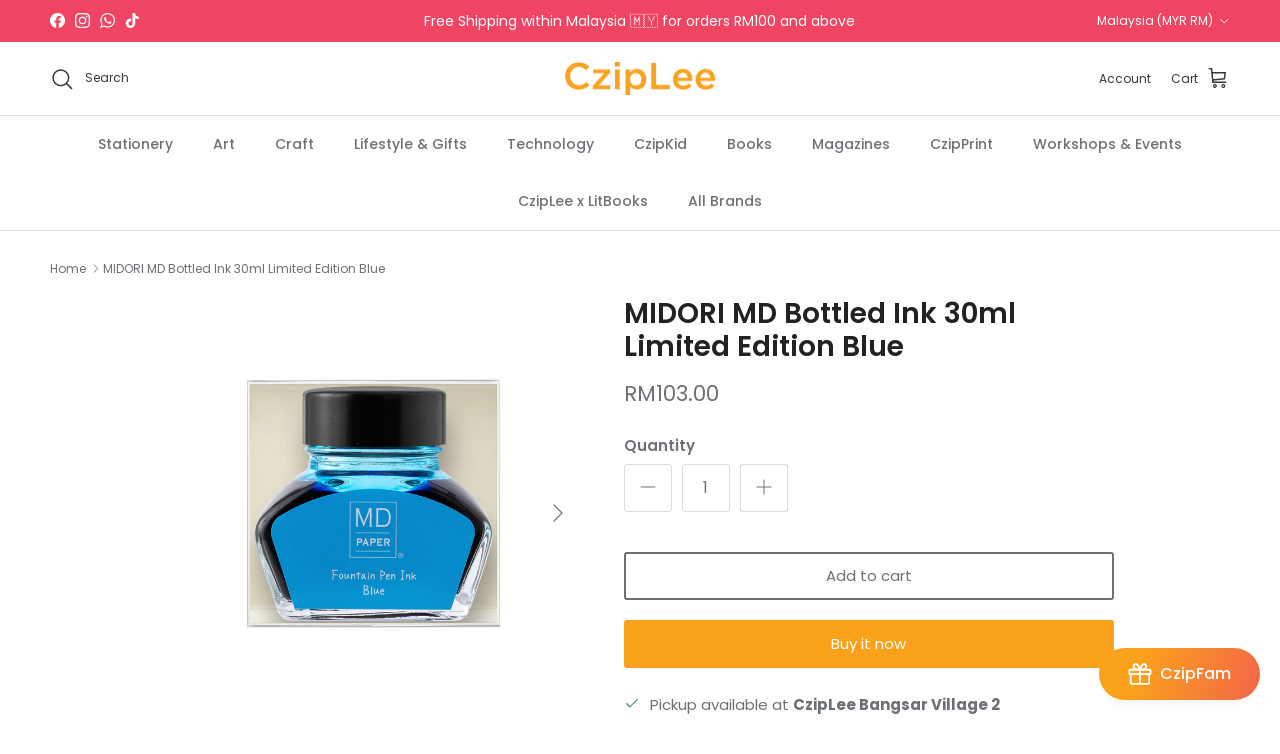

--- FILE ---
content_type: text/html; charset=utf-8
request_url: https://shop.cziplee.com/products/midori-md-bottled-ink-30ml-limited-edition-blue
body_size: 61743
content:
<!doctype html>
<html class="no-js" lang="en" dir="ltr">
<head><meta charset="utf-8">
<meta name="viewport" content="width=device-width,initial-scale=1">
<title>MIDORI MD Bottled Ink 30ml Limited Edition Blue &ndash; CzipLee Retail</title><link rel="canonical" href="https://shop.cziplee.com/products/midori-md-bottled-ink-30ml-limited-edition-blue"><link rel="icon" href="//shop.cziplee.com/cdn/shop/files/favicon_e186e54d-3ec4-4aa7-a9a0-c3a310af4bd9.png?crop=center&height=48&v=1697531358&width=48" type="image/png">
  <link rel="apple-touch-icon" href="//shop.cziplee.com/cdn/shop/files/favicon_e186e54d-3ec4-4aa7-a9a0-c3a310af4bd9.png?crop=center&height=180&v=1697531358&width=180"><meta name="description" content="This ink is inspired by the ruled line colors of MD Notebooks and bookmark strings. Specifications:- 3ml / in PET case // Size: Package: H57 × W58 × D38mm / Item: H55 × W57 × D36mm // Country of Origin: AUSTRIA. Article No: 38127006"><meta property="og:site_name" content="CzipLee Retail">
<meta property="og:url" content="https://shop.cziplee.com/products/midori-md-bottled-ink-30ml-limited-edition-blue">
<meta property="og:title" content="MIDORI MD Bottled Ink 30ml Limited Edition Blue">
<meta property="og:type" content="product">
<meta property="og:description" content="This ink is inspired by the ruled line colors of MD Notebooks and bookmark strings. Specifications:- 3ml / in PET case // Size: Package: H57 × W58 × D38mm / Item: H55 × W57 × D36mm // Country of Origin: AUSTRIA. Article No: 38127006"><meta property="og:image" content="http://shop.cziplee.com/cdn/shop/files/11826572.jpg?crop=center&height=1200&v=1700458720&width=1200">
  <meta property="og:image:secure_url" content="https://shop.cziplee.com/cdn/shop/files/11826572.jpg?crop=center&height=1200&v=1700458720&width=1200">
  <meta property="og:image:width" content="1000">
  <meta property="og:image:height" content="1000"><meta property="og:price:amount" content="103.00">
  <meta property="og:price:currency" content="MYR"><meta name="twitter:card" content="summary_large_image">
<meta name="twitter:title" content="MIDORI MD Bottled Ink 30ml Limited Edition Blue">
<meta name="twitter:description" content="This ink is inspired by the ruled line colors of MD Notebooks and bookmark strings. Specifications:- 3ml / in PET case // Size: Package: H57 × W58 × D38mm / Item: H55 × W57 × D36mm // Country of Origin: AUSTRIA. Article No: 38127006">
<style>@font-face {
  font-family: Poppins;
  font-weight: 400;
  font-style: normal;
  font-display: fallback;
  src: url("//shop.cziplee.com/cdn/fonts/poppins/poppins_n4.0ba78fa5af9b0e1a374041b3ceaadf0a43b41362.woff2") format("woff2"),
       url("//shop.cziplee.com/cdn/fonts/poppins/poppins_n4.214741a72ff2596839fc9760ee7a770386cf16ca.woff") format("woff");
}
@font-face {
  font-family: Poppins;
  font-weight: 700;
  font-style: normal;
  font-display: fallback;
  src: url("//shop.cziplee.com/cdn/fonts/poppins/poppins_n7.56758dcf284489feb014a026f3727f2f20a54626.woff2") format("woff2"),
       url("//shop.cziplee.com/cdn/fonts/poppins/poppins_n7.f34f55d9b3d3205d2cd6f64955ff4b36f0cfd8da.woff") format("woff");
}
@font-face {
  font-family: Poppins;
  font-weight: 500;
  font-style: normal;
  font-display: fallback;
  src: url("//shop.cziplee.com/cdn/fonts/poppins/poppins_n5.ad5b4b72b59a00358afc706450c864c3c8323842.woff2") format("woff2"),
       url("//shop.cziplee.com/cdn/fonts/poppins/poppins_n5.33757fdf985af2d24b32fcd84c9a09224d4b2c39.woff") format("woff");
}
@font-face {
  font-family: Poppins;
  font-weight: 400;
  font-style: italic;
  font-display: fallback;
  src: url("//shop.cziplee.com/cdn/fonts/poppins/poppins_i4.846ad1e22474f856bd6b81ba4585a60799a9f5d2.woff2") format("woff2"),
       url("//shop.cziplee.com/cdn/fonts/poppins/poppins_i4.56b43284e8b52fc64c1fd271f289a39e8477e9ec.woff") format("woff");
}
@font-face {
  font-family: Poppins;
  font-weight: 700;
  font-style: italic;
  font-display: fallback;
  src: url("//shop.cziplee.com/cdn/fonts/poppins/poppins_i7.42fd71da11e9d101e1e6c7932199f925f9eea42d.woff2") format("woff2"),
       url("//shop.cziplee.com/cdn/fonts/poppins/poppins_i7.ec8499dbd7616004e21155106d13837fff4cf556.woff") format("woff");
}
@font-face {
  font-family: Poppins;
  font-weight: 600;
  font-style: normal;
  font-display: fallback;
  src: url("//shop.cziplee.com/cdn/fonts/poppins/poppins_n6.aa29d4918bc243723d56b59572e18228ed0786f6.woff2") format("woff2"),
       url("//shop.cziplee.com/cdn/fonts/poppins/poppins_n6.5f815d845fe073750885d5b7e619ee00e8111208.woff") format("woff");
}
@font-face {
  font-family: Poppins;
  font-weight: 700;
  font-style: normal;
  font-display: fallback;
  src: url("//shop.cziplee.com/cdn/fonts/poppins/poppins_n7.56758dcf284489feb014a026f3727f2f20a54626.woff2") format("woff2"),
       url("//shop.cziplee.com/cdn/fonts/poppins/poppins_n7.f34f55d9b3d3205d2cd6f64955ff4b36f0cfd8da.woff") format("woff");
}
@font-face {
  font-family: Poppins;
  font-weight: 500;
  font-style: normal;
  font-display: fallback;
  src: url("//shop.cziplee.com/cdn/fonts/poppins/poppins_n5.ad5b4b72b59a00358afc706450c864c3c8323842.woff2") format("woff2"),
       url("//shop.cziplee.com/cdn/fonts/poppins/poppins_n5.33757fdf985af2d24b32fcd84c9a09224d4b2c39.woff") format("woff");
}
@font-face {
  font-family: Poppins;
  font-weight: 600;
  font-style: normal;
  font-display: fallback;
  src: url("//shop.cziplee.com/cdn/fonts/poppins/poppins_n6.aa29d4918bc243723d56b59572e18228ed0786f6.woff2") format("woff2"),
       url("//shop.cziplee.com/cdn/fonts/poppins/poppins_n6.5f815d845fe073750885d5b7e619ee00e8111208.woff") format("woff");
}
:root {
  --page-container-width:          1480px;
  --reading-container-width:       720px;
  --divider-opacity:               0.14;
  --gutter-large:                  30px;
  --gutter-desktop:                20px;
  --gutter-mobile:                 16px;
  --section-padding:               50px;
  --larger-section-padding:        80px;
  --larger-section-padding-mobile: 60px;
  --largest-section-padding:       110px;
  --aos-animate-duration:          0.6s;

  --base-font-family:              Poppins, sans-serif;
  --base-font-weight:              400;
  --base-font-style:               normal;
  --heading-font-family:           Poppins, sans-serif;
  --heading-font-weight:           600;
  --heading-font-style:            normal;
  --logo-font-family:              Poppins, sans-serif;
  --logo-font-weight:              700;
  --logo-font-style:               normal;
  --nav-font-family:               Poppins, sans-serif;
  --nav-font-weight:               500;
  --nav-font-style:                normal;

  --base-text-size:15px;
  --base-line-height:              1.6;
  --input-text-size:16px;
  --smaller-text-size-1:12px;
  --smaller-text-size-2:14px;
  --smaller-text-size-3:12px;
  --smaller-text-size-4:11px;
  --larger-text-size:28px;
  --super-large-text-size:49px;
  --super-large-mobile-text-size:22px;
  --larger-mobile-text-size:22px;
  --logo-text-size:28px;--btn-letter-spacing: normal;
    --btn-text-transform: none;
    --button-text-size:  15px;
    --quickbuy-button-text-size: 14px;
    --small-feature-link-font-size: 1em;
    --input-btn-padding-top:             1em;
    --input-btn-padding-bottom:          1em;--heading-text-transform:none;
  --nav-text-size:                      14px;
  --mobile-menu-font-weight:            600;

  --body-bg-color:                      255 255 255;
  --bg-color:                           255 255 255;
  --body-text-color:                    109 113 117;
  --text-color:                         109 113 117;

  --header-text-col:                    #393939;--header-text-hover-col:             var(--main-nav-link-hover-col);--header-bg-col:                     #ffffff;
  --heading-color:                     32 34 35;
  --body-heading-color:                32 34 35;
  --heading-divider-col:               #e2e2e2;

  --logo-col:                          #202223;
  --main-nav-bg:                       #ffffff;
  --main-nav-link-col:                 #6d7175;
  --main-nav-link-hover-col:           #6d7175;
  --main-nav-link-featured-col:        #ef4462;

  --link-color:                        32 34 35;
  --body-link-color:                   32 34 35;

  --btn-bg-color:                        249 161 27;
  --btn-bg-hover-color:                  161 161 161;
  --btn-border-color:                    249 161 27;
  --btn-border-hover-color:              161 161 161;
  --btn-text-color:                      255 255 255;
  --btn-text-hover-color:                255 255 255;--btn-alt-bg-color:                    255 255 255;
  --btn-alt-text-color:                  109 113 117;
  --btn-alt-border-color:                109 113 117;
  --btn-alt-border-hover-color:          109 113 117;--btn-ter-bg-color:                    235 235 235;
  --btn-ter-text-color:                  60 62 64;
  --btn-ter-bg-hover-color:              249 161 27;
  --btn-ter-text-hover-color:            255 255 255;--btn-border-radius: 3px;--color-scheme-default:                             #ffffff;
  --color-scheme-default-color:                       255 255 255;
  --color-scheme-default-text-color:                  109 113 117;
  --color-scheme-default-head-color:                  32 34 35;
  --color-scheme-default-link-color:                  32 34 35;
  --color-scheme-default-btn-text-color:              255 255 255;
  --color-scheme-default-btn-text-hover-color:        255 255 255;
  --color-scheme-default-btn-bg-color:                249 161 27;
  --color-scheme-default-btn-bg-hover-color:          161 161 161;
  --color-scheme-default-btn-border-color:            249 161 27;
  --color-scheme-default-btn-border-hover-color:      161 161 161;
  --color-scheme-default-btn-alt-text-color:          109 113 117;
  --color-scheme-default-btn-alt-bg-color:            255 255 255;
  --color-scheme-default-btn-alt-border-color:        109 113 117;
  --color-scheme-default-btn-alt-border-hover-color:  109 113 117;

  --color-scheme-1:                             #f2f2f2;
  --color-scheme-1-color:                       242 242 242;
  --color-scheme-1-text-color:                  52 52 52;
  --color-scheme-1-head-color:                  52 52 52;
  --color-scheme-1-link-color:                  52 52 52;
  --color-scheme-1-btn-text-color:              255 255 255;
  --color-scheme-1-btn-text-hover-color:        255 255 255;
  --color-scheme-1-btn-bg-color:                35 35 35;
  --color-scheme-1-btn-bg-hover-color:          0 0 0;
  --color-scheme-1-btn-border-color:            35 35 35;
  --color-scheme-1-btn-border-hover-color:      0 0 0;
  --color-scheme-1-btn-alt-text-color:          35 35 35;
  --color-scheme-1-btn-alt-bg-color:            255 255 255;
  --color-scheme-1-btn-alt-border-color:        35 35 35;
  --color-scheme-1-btn-alt-border-hover-color:  35 35 35;

  --color-scheme-2:                             #f2f2f2;
  --color-scheme-2-color:                       242 242 242;
  --color-scheme-2-text-color:                  52 52 52;
  --color-scheme-2-head-color:                  52 52 52;
  --color-scheme-2-link-color:                  52 52 52;
  --color-scheme-2-btn-text-color:              255 255 255;
  --color-scheme-2-btn-text-hover-color:        255 255 255;
  --color-scheme-2-btn-bg-color:                35 35 35;
  --color-scheme-2-btn-bg-hover-color:          0 0 0;
  --color-scheme-2-btn-border-color:            35 35 35;
  --color-scheme-2-btn-border-hover-color:      0 0 0;
  --color-scheme-2-btn-alt-text-color:          35 35 35;
  --color-scheme-2-btn-alt-bg-color:            255 255 255;
  --color-scheme-2-btn-alt-border-color:        35 35 35;
  --color-scheme-2-btn-alt-border-hover-color:  35 35 35;

  /* Shop Pay payment terms */
  --payment-terms-background-color:    #ffffff;--quickbuy-bg: 242 242 242;--body-input-background-color:       rgb(var(--body-bg-color));
  --input-background-color:            rgb(var(--body-bg-color));
  --body-input-text-color:             var(--body-text-color);
  --input-text-color:                  var(--body-text-color);
  --body-input-border-color:           rgb(219, 220, 221);
  --input-border-color:                rgb(219, 220, 221);
  --input-border-color-hover:          rgb(175, 177, 179);
  --input-border-color-active:         rgb(109, 113, 117);

  --swatch-cross-svg:                  url("data:image/svg+xml,%3Csvg xmlns='http://www.w3.org/2000/svg' width='240' height='240' viewBox='0 0 24 24' fill='none' stroke='rgb(219, 220, 221)' stroke-width='0.09' preserveAspectRatio='none' %3E%3Cline x1='24' y1='0' x2='0' y2='24'%3E%3C/line%3E%3C/svg%3E");
  --swatch-cross-hover:                url("data:image/svg+xml,%3Csvg xmlns='http://www.w3.org/2000/svg' width='240' height='240' viewBox='0 0 24 24' fill='none' stroke='rgb(175, 177, 179)' stroke-width='0.09' preserveAspectRatio='none' %3E%3Cline x1='24' y1='0' x2='0' y2='24'%3E%3C/line%3E%3C/svg%3E");
  --swatch-cross-active:               url("data:image/svg+xml,%3Csvg xmlns='http://www.w3.org/2000/svg' width='240' height='240' viewBox='0 0 24 24' fill='none' stroke='rgb(109, 113, 117)' stroke-width='0.09' preserveAspectRatio='none' %3E%3Cline x1='24' y1='0' x2='0' y2='24'%3E%3C/line%3E%3C/svg%3E");

  --footer-divider-col:                #e0e0e0;
  --footer-text-col:                   109 113 117;
  --footer-heading-col:                32 34 35;
  --footer-bg:                         #f9f9f9;--product-label-overlay-justify: flex-start;--product-label-overlay-align: flex-start;--product-label-overlay-reduction-text:   #ef4462;
  --product-label-overlay-reduction-bg:     #ffffff;
  --product-label-overlay-stock-text:       #ffffff;
  --product-label-overlay-stock-bg:         #6d7175;
  --product-label-overlay-new-text:         #ffffff;
  --product-label-overlay-new-bg:           #f9a11b;
  --product-label-overlay-meta-text:        #ffffff;
  --product-label-overlay-meta-bg:          #09728c;
  --product-label-sale-text:                #df5641;
  --product-label-sold-text:                #ef4462;
  --product-label-preorder-text:            #f9a11b;

  --product-block-crop-align:               center;

  
  --product-block-price-align:              flex-start;
  --product-block-price-item-margin-start:  initial;
  --product-block-price-item-margin-end:    .5rem;
  

  --collection-block-image-position:   center center;

  --swatch-picker-image-size:          68px;
  --swatch-crop-align:                 center center;

  --image-overlay-text-color:          255 255 255;--image-overlay-bg:                  rgba(0, 0, 0, 0.1);
  --image-overlay-shadow-start:        rgb(0 0 0 / 0.15);
  --image-overlay-box-opacity:         1.0;.image-overlay--bg-box .text-overlay .text-overlay__text {
      --image-overlay-box-bg: 255 255 255;
      --heading-color: var(--body-heading-color);
      --text-color: var(--body-text-color);
      --link-color: var(--body-link-color);
    }--product-inventory-ok-box-color:            #f2faf0;
  --product-inventory-ok-text-color:           #008060;
  --product-inventory-ok-icon-box-fill-color:  #fff;
  --product-inventory-low-box-color:           #fcf1cd;
  --product-inventory-low-text-color:          #dd9a1a;
  --product-inventory-low-icon-box-fill-color: #fff;
  --product-inventory-low-text-color-channels: 0, 128, 96;
  --product-inventory-ok-text-color-channels:  221, 154, 26;

  --rating-star-color: 109 113 117;
}::selection {
    background: rgb(var(--body-heading-color));
    color: rgb(var(--body-bg-color));
  }
  ::-moz-selection {
    background: rgb(var(--body-heading-color));
    color: rgb(var(--body-bg-color));
  }.use-color-scheme--default {
  --product-label-sale-text:           #df5641;
  --product-label-sold-text:           #ef4462;
  --product-label-preorder-text:       #f9a11b;
  --input-background-color:            rgb(var(--body-bg-color));
  --input-text-color:                  var(--body-input-text-color);
  --input-border-color:                rgb(219, 220, 221);
  --input-border-color-hover:          rgb(175, 177, 179);
  --input-border-color-active:         rgb(109, 113, 117);
}</style>

  <link href="//shop.cziplee.com/cdn/shop/t/4/assets/main.css?v=98332359397807725241718260740" rel="stylesheet" type="text/css" media="all" />
<link rel="preload" as="font" href="//shop.cziplee.com/cdn/fonts/poppins/poppins_n4.0ba78fa5af9b0e1a374041b3ceaadf0a43b41362.woff2" type="font/woff2" crossorigin><link rel="preload" as="font" href="//shop.cziplee.com/cdn/fonts/poppins/poppins_n6.aa29d4918bc243723d56b59572e18228ed0786f6.woff2" type="font/woff2" crossorigin><script>
    document.documentElement.className = document.documentElement.className.replace('no-js', 'js');

    window.theme = {
      info: {
        name: 'Symmetry',
        version: '7.1.2'
      },
      device: {
        hasTouch: window.matchMedia('(any-pointer: coarse)').matches,
        hasHover: window.matchMedia('(hover: hover)').matches
      },
      mediaQueries: {
        md: '(min-width: 768px)',
        productMediaCarouselBreak: '(min-width: 1041px)'
      },
      routes: {
        base: 'https://shop.cziplee.com',
        cart: '/cart',
        cartAdd: '/cart/add.js',
        cartUpdate: '/cart/update.js',
        predictiveSearch: '/search/suggest'
      },
      strings: {
        cartTermsConfirmation: "You must agree to the terms and conditions before continuing.",
        cartItemsQuantityError: "You can only add [QUANTITY] of this item to your cart.",
        generalSearchViewAll: "View all search results",
        noStock: "Sold out",
        noVariant: "Unavailable",
        productsProductChooseA: "Choose a",
        generalSearchPages: "Pages",
        generalSearchNoResultsWithoutTerms: "Sorry, we couldnʼt find any results",
        shippingCalculator: {
          singleRate: "There is one shipping rate for this destination:",
          multipleRates: "There are multiple shipping rates for this destination:",
          noRates: "We do not ship to this destination."
        }
      },
      settings: {
        moneyWithCurrencyFormat: "RM{{amount}}",
        cartType: "drawer",
        afterAddToCart: "notification",
        quickbuyStyle: "button",
        externalLinksNewTab: true,
        internalLinksSmoothScroll: true
      }
    }

    theme.inlineNavigationCheck = function() {
      var pageHeader = document.querySelector('.pageheader'),
          inlineNavContainer = pageHeader.querySelector('.logo-area__left__inner'),
          inlineNav = inlineNavContainer.querySelector('.navigation--left');
      if (inlineNav && getComputedStyle(inlineNav).display != 'none') {
        var inlineMenuCentered = document.querySelector('.pageheader--layout-inline-menu-center'),
            logoContainer = document.querySelector('.logo-area__middle__inner');
        if(inlineMenuCentered) {
          var rightWidth = document.querySelector('.logo-area__right__inner').clientWidth,
              middleWidth = logoContainer.clientWidth,
              logoArea = document.querySelector('.logo-area'),
              computedLogoAreaStyle = getComputedStyle(logoArea),
              logoAreaInnerWidth = logoArea.clientWidth - Math.ceil(parseFloat(computedLogoAreaStyle.paddingLeft)) - Math.ceil(parseFloat(computedLogoAreaStyle.paddingRight)),
              availableNavWidth = logoAreaInnerWidth - Math.max(rightWidth, middleWidth) * 2 - 40;
          inlineNavContainer.style.maxWidth = availableNavWidth + 'px';
        }

        var firstInlineNavLink = inlineNav.querySelector('.navigation__item:first-child'),
            lastInlineNavLink = inlineNav.querySelector('.navigation__item:last-child');
        if (lastInlineNavLink) {
          var inlineNavWidth = null;
          if(document.querySelector('html[dir=rtl]')) {
            inlineNavWidth = firstInlineNavLink.offsetLeft - lastInlineNavLink.offsetLeft + firstInlineNavLink.offsetWidth;
          } else {
            inlineNavWidth = lastInlineNavLink.offsetLeft - firstInlineNavLink.offsetLeft + lastInlineNavLink.offsetWidth;
          }
          if (inlineNavContainer.offsetWidth >= inlineNavWidth) {
            pageHeader.classList.add('pageheader--layout-inline-permitted');
            var tallLogo = logoContainer.clientHeight > lastInlineNavLink.clientHeight + 20;
            if (tallLogo) {
              inlineNav.classList.add('navigation--tight-underline');
            } else {
              inlineNav.classList.remove('navigation--tight-underline');
            }
          } else {
            pageHeader.classList.remove('pageheader--layout-inline-permitted');
          }
        }
      }
    };

    theme.setInitialHeaderHeightProperty = () => {
      const section = document.querySelector('.section-header');
      if (section) {
        document.documentElement.style.setProperty('--theme-header-height', Math.ceil(section.clientHeight) + 'px');
      }
    };
  </script>

  <script src="//shop.cziplee.com/cdn/shop/t/4/assets/main.js?v=66933730433444639621718260740" defer></script>
    <script src="//shop.cziplee.com/cdn/shop/t/4/assets/animate-on-scroll.js?v=15249566486942820451718260740" defer></script>
    <link href="//shop.cziplee.com/cdn/shop/t/4/assets/animate-on-scroll.css?v=35216439550296132921718260740" rel="stylesheet" type="text/css" media="all" />
  

  <script>window.performance && window.performance.mark && window.performance.mark('shopify.content_for_header.start');</script><meta id="shopify-digital-wallet" name="shopify-digital-wallet" content="/82268717369/digital_wallets/dialog">
<link rel="alternate" type="application/json+oembed" href="https://shop.cziplee.com/products/midori-md-bottled-ink-30ml-limited-edition-blue.oembed">
<script async="async" src="/checkouts/internal/preloads.js?locale=en-MY"></script>
<script id="shopify-features" type="application/json">{"accessToken":"e7f7e0bd64fbb90ee21ed1674c3252e0","betas":["rich-media-storefront-analytics"],"domain":"shop.cziplee.com","predictiveSearch":true,"shopId":82268717369,"locale":"en"}</script>
<script>var Shopify = Shopify || {};
Shopify.shop = "cziplee-retail.myshopify.com";
Shopify.locale = "en";
Shopify.currency = {"active":"MYR","rate":"1.0"};
Shopify.country = "MY";
Shopify.theme = {"name":"Symmetry - BON APP","id":169007874361,"schema_name":"Symmetry","schema_version":"7.1.2","theme_store_id":568,"role":"main"};
Shopify.theme.handle = "null";
Shopify.theme.style = {"id":null,"handle":null};
Shopify.cdnHost = "shop.cziplee.com/cdn";
Shopify.routes = Shopify.routes || {};
Shopify.routes.root = "/";</script>
<script type="module">!function(o){(o.Shopify=o.Shopify||{}).modules=!0}(window);</script>
<script>!function(o){function n(){var o=[];function n(){o.push(Array.prototype.slice.apply(arguments))}return n.q=o,n}var t=o.Shopify=o.Shopify||{};t.loadFeatures=n(),t.autoloadFeatures=n()}(window);</script>
<script id="shop-js-analytics" type="application/json">{"pageType":"product"}</script>
<script defer="defer" async type="module" src="//shop.cziplee.com/cdn/shopifycloud/shop-js/modules/v2/client.init-shop-cart-sync_C5BV16lS.en.esm.js"></script>
<script defer="defer" async type="module" src="//shop.cziplee.com/cdn/shopifycloud/shop-js/modules/v2/chunk.common_CygWptCX.esm.js"></script>
<script type="module">
  await import("//shop.cziplee.com/cdn/shopifycloud/shop-js/modules/v2/client.init-shop-cart-sync_C5BV16lS.en.esm.js");
await import("//shop.cziplee.com/cdn/shopifycloud/shop-js/modules/v2/chunk.common_CygWptCX.esm.js");

  window.Shopify.SignInWithShop?.initShopCartSync?.({"fedCMEnabled":true,"windoidEnabled":true});

</script>
<script id="__st">var __st={"a":82268717369,"offset":28800,"reqid":"4c017836-4b3f-463f-ad60-723e25b1e163-1768685637","pageurl":"shop.cziplee.com\/products\/midori-md-bottled-ink-30ml-limited-edition-blue","u":"5c2a02862e99","p":"product","rtyp":"product","rid":8806433063225};</script>
<script>window.ShopifyPaypalV4VisibilityTracking = true;</script>
<script id="captcha-bootstrap">!function(){'use strict';const t='contact',e='account',n='new_comment',o=[[t,t],['blogs',n],['comments',n],[t,'customer']],c=[[e,'customer_login'],[e,'guest_login'],[e,'recover_customer_password'],[e,'create_customer']],r=t=>t.map((([t,e])=>`form[action*='/${t}']:not([data-nocaptcha='true']) input[name='form_type'][value='${e}']`)).join(','),a=t=>()=>t?[...document.querySelectorAll(t)].map((t=>t.form)):[];function s(){const t=[...o],e=r(t);return a(e)}const i='password',u='form_key',d=['recaptcha-v3-token','g-recaptcha-response','h-captcha-response',i],f=()=>{try{return window.sessionStorage}catch{return}},m='__shopify_v',_=t=>t.elements[u];function p(t,e,n=!1){try{const o=window.sessionStorage,c=JSON.parse(o.getItem(e)),{data:r}=function(t){const{data:e,action:n}=t;return t[m]||n?{data:e,action:n}:{data:t,action:n}}(c);for(const[e,n]of Object.entries(r))t.elements[e]&&(t.elements[e].value=n);n&&o.removeItem(e)}catch(o){console.error('form repopulation failed',{error:o})}}const l='form_type',E='cptcha';function T(t){t.dataset[E]=!0}const w=window,h=w.document,L='Shopify',v='ce_forms',y='captcha';let A=!1;((t,e)=>{const n=(g='f06e6c50-85a8-45c8-87d0-21a2b65856fe',I='https://cdn.shopify.com/shopifycloud/storefront-forms-hcaptcha/ce_storefront_forms_captcha_hcaptcha.v1.5.2.iife.js',D={infoText:'Protected by hCaptcha',privacyText:'Privacy',termsText:'Terms'},(t,e,n)=>{const o=w[L][v],c=o.bindForm;if(c)return c(t,g,e,D).then(n);var r;o.q.push([[t,g,e,D],n]),r=I,A||(h.body.append(Object.assign(h.createElement('script'),{id:'captcha-provider',async:!0,src:r})),A=!0)});var g,I,D;w[L]=w[L]||{},w[L][v]=w[L][v]||{},w[L][v].q=[],w[L][y]=w[L][y]||{},w[L][y].protect=function(t,e){n(t,void 0,e),T(t)},Object.freeze(w[L][y]),function(t,e,n,w,h,L){const[v,y,A,g]=function(t,e,n){const i=e?o:[],u=t?c:[],d=[...i,...u],f=r(d),m=r(i),_=r(d.filter((([t,e])=>n.includes(e))));return[a(f),a(m),a(_),s()]}(w,h,L),I=t=>{const e=t.target;return e instanceof HTMLFormElement?e:e&&e.form},D=t=>v().includes(t);t.addEventListener('submit',(t=>{const e=I(t);if(!e)return;const n=D(e)&&!e.dataset.hcaptchaBound&&!e.dataset.recaptchaBound,o=_(e),c=g().includes(e)&&(!o||!o.value);(n||c)&&t.preventDefault(),c&&!n&&(function(t){try{if(!f())return;!function(t){const e=f();if(!e)return;const n=_(t);if(!n)return;const o=n.value;o&&e.removeItem(o)}(t);const e=Array.from(Array(32),(()=>Math.random().toString(36)[2])).join('');!function(t,e){_(t)||t.append(Object.assign(document.createElement('input'),{type:'hidden',name:u})),t.elements[u].value=e}(t,e),function(t,e){const n=f();if(!n)return;const o=[...t.querySelectorAll(`input[type='${i}']`)].map((({name:t})=>t)),c=[...d,...o],r={};for(const[a,s]of new FormData(t).entries())c.includes(a)||(r[a]=s);n.setItem(e,JSON.stringify({[m]:1,action:t.action,data:r}))}(t,e)}catch(e){console.error('failed to persist form',e)}}(e),e.submit())}));const S=(t,e)=>{t&&!t.dataset[E]&&(n(t,e.some((e=>e===t))),T(t))};for(const o of['focusin','change'])t.addEventListener(o,(t=>{const e=I(t);D(e)&&S(e,y())}));const B=e.get('form_key'),M=e.get(l),P=B&&M;t.addEventListener('DOMContentLoaded',(()=>{const t=y();if(P)for(const e of t)e.elements[l].value===M&&p(e,B);[...new Set([...A(),...v().filter((t=>'true'===t.dataset.shopifyCaptcha))])].forEach((e=>S(e,t)))}))}(h,new URLSearchParams(w.location.search),n,t,e,['guest_login'])})(!0,!0)}();</script>
<script integrity="sha256-4kQ18oKyAcykRKYeNunJcIwy7WH5gtpwJnB7kiuLZ1E=" data-source-attribution="shopify.loadfeatures" defer="defer" src="//shop.cziplee.com/cdn/shopifycloud/storefront/assets/storefront/load_feature-a0a9edcb.js" crossorigin="anonymous"></script>
<script data-source-attribution="shopify.dynamic_checkout.dynamic.init">var Shopify=Shopify||{};Shopify.PaymentButton=Shopify.PaymentButton||{isStorefrontPortableWallets:!0,init:function(){window.Shopify.PaymentButton.init=function(){};var t=document.createElement("script");t.src="https://shop.cziplee.com/cdn/shopifycloud/portable-wallets/latest/portable-wallets.en.js",t.type="module",document.head.appendChild(t)}};
</script>
<script data-source-attribution="shopify.dynamic_checkout.buyer_consent">
  function portableWalletsHideBuyerConsent(e){var t=document.getElementById("shopify-buyer-consent"),n=document.getElementById("shopify-subscription-policy-button");t&&n&&(t.classList.add("hidden"),t.setAttribute("aria-hidden","true"),n.removeEventListener("click",e))}function portableWalletsShowBuyerConsent(e){var t=document.getElementById("shopify-buyer-consent"),n=document.getElementById("shopify-subscription-policy-button");t&&n&&(t.classList.remove("hidden"),t.removeAttribute("aria-hidden"),n.addEventListener("click",e))}window.Shopify?.PaymentButton&&(window.Shopify.PaymentButton.hideBuyerConsent=portableWalletsHideBuyerConsent,window.Shopify.PaymentButton.showBuyerConsent=portableWalletsShowBuyerConsent);
</script>
<script>
  function portableWalletsCleanup(e){e&&e.src&&console.error("Failed to load portable wallets script "+e.src);var t=document.querySelectorAll("shopify-accelerated-checkout .shopify-payment-button__skeleton, shopify-accelerated-checkout-cart .wallet-cart-button__skeleton"),e=document.getElementById("shopify-buyer-consent");for(let e=0;e<t.length;e++)t[e].remove();e&&e.remove()}function portableWalletsNotLoadedAsModule(e){e instanceof ErrorEvent&&"string"==typeof e.message&&e.message.includes("import.meta")&&"string"==typeof e.filename&&e.filename.includes("portable-wallets")&&(window.removeEventListener("error",portableWalletsNotLoadedAsModule),window.Shopify.PaymentButton.failedToLoad=e,"loading"===document.readyState?document.addEventListener("DOMContentLoaded",window.Shopify.PaymentButton.init):window.Shopify.PaymentButton.init())}window.addEventListener("error",portableWalletsNotLoadedAsModule);
</script>

<script type="module" src="https://shop.cziplee.com/cdn/shopifycloud/portable-wallets/latest/portable-wallets.en.js" onError="portableWalletsCleanup(this)" crossorigin="anonymous"></script>
<script nomodule>
  document.addEventListener("DOMContentLoaded", portableWalletsCleanup);
</script>

<link id="shopify-accelerated-checkout-styles" rel="stylesheet" media="screen" href="https://shop.cziplee.com/cdn/shopifycloud/portable-wallets/latest/accelerated-checkout-backwards-compat.css" crossorigin="anonymous">
<style id="shopify-accelerated-checkout-cart">
        #shopify-buyer-consent {
  margin-top: 1em;
  display: inline-block;
  width: 100%;
}

#shopify-buyer-consent.hidden {
  display: none;
}

#shopify-subscription-policy-button {
  background: none;
  border: none;
  padding: 0;
  text-decoration: underline;
  font-size: inherit;
  cursor: pointer;
}

#shopify-subscription-policy-button::before {
  box-shadow: none;
}

      </style>
<script id="sections-script" data-sections="related-products" defer="defer" src="//shop.cziplee.com/cdn/shop/t/4/compiled_assets/scripts.js?v=7929"></script>
<script>window.performance && window.performance.mark && window.performance.mark('shopify.content_for_header.end');</script>
<!-- CC Custom Head Start --><!-- CC Custom Head End --><!-- BEGIN app block: shopify://apps/gift-card-hero-all-in-one/blocks/app-embed/57babc6a-ae2b-46cf-b565-dd8395b0276b --><!-- BEGIN app snippet: gift-hero-snippet -->

<script async>
  (function() {
    window.ScCommon = {
      shop: {
        moneyFormat: window?.GiftCardHeroCustom?.moneyFormat || 'RM{{amount}}',
        customer: null,
      },
    };
    
      window.GiftCardHero = {
        common: {
          translations: {
            preview: 'Preview',
            mycards: 'My Gift Cards',
            account: 'Account',
            details: 'Details',
            noRegisteredCards: 'No registered gift cards',
            checkBalance: 'Check the balance',
            customAmount: 'Custom',
            giftCard: 'Gift card',
            expiresOn: 'Expires on {{ expiry }}',
          },
        },
        shop: {
          items: [],
          currency: 'MYR',
          mainCurrency: 'MYR',
        },
        balance: {
          design: {"checkerBtnBg":"#8533fc","checkerBtnColor":"#ffffff","checkerModalBorderRadius":11,"checkerButtonBorderRadius":36,"checkerModalBg":"#ffffff","bubbleBg":"#ffce33","bubbleColor":"#0D0D2A","bubbleBorderRadius":5,"textColor":"#f78f32","inputBg":"#ffffff","inputBorderRadius":9,"inputBorderColor":"#acacac","inputColor":"#545454","submitBg":"#f78f32","submitBorder":"#f78f32","submitBorderRadius":10,"submitColor":"#ffffff","findBtnBg":"#4e63df","findBtnBorder":"#4e63df","findBtnColor":"#ffffff","fintBtnRadius":6,"progressBg":"#d5dae3","progressRadius":10,"applyBg":"#D4D8EF","applyColor":"#242445","applyRadius":6},
          translations: {
            'en': {"checkerBtnText":"GIFT CARD BALANCE CHECK","inputLabel":"Redeem or check balance of gift cards","submitLabel":"Check","placeholder":"Enter your gift code here","more":"Find products at a similar price","cartSubotal":"Cart subtotal: ","usedBalance":"Applied balance:","unusedBalance":"Unapplied balance:","cardBalance":"Gift card balance","apply":"Apply balance to a cart","notFound":"Gift card not found"} || {"checkerBtnText":"GIFT CARD BALANCE CHECK","inputLabel":"Redeem or check balance of gift cards","submitLabel":"Check","placeholder":"Enter your gift code here","more":"Find products at a similar price","cartSubotal":"Cart subtotal: ","usedBalance":"Applied balance:","unusedBalance":"Unapplied balance:","cardBalance":"Gift card balance","apply":"Apply balance to a cart","notFound":"Gift card not found"},
          },
        },
        settings: {"balance":{"enabled":false,"recommendProducts":true,"showProgressCart":true,"showBubble":true,"showProgressTime":"4","allowApply":true,"showProgress":true,"allowMultiple":true,"showWidget":"5","title":"What's the balance on my CzipLee Gift Card?","beforeText":"\u003cp\u003eEnter you gift card code below to check your gift card balance.\u003c\/p\u003e","afterText":"\u003ch3\u003e\u003cbr\u003e\u003c\/h3\u003e","version":"v2"}},
        isGiftProduct: false,
        productId: 8806433063225,
        img: 'files/11826572.jpg',
        options: [{"name":"Title","position":1,"values":["Default Title"]}],
        hideMyGiftcards: false,
        giftcards: false,
      };
    
    
  })();
</script>


<!-- END app snippet -->






  
  <script
    src="https://cdn.shopify.com/extensions/019bc635-2729-703e-8a07-d291895bf021/giftcard-hero-440/assets/storefront.min.js"
    defer
    data-cmp-ignore
    data-cmp-ab="2"
    data-cookieconsent="ignore"></script>
  





<!-- END app block --><script src="https://cdn.shopify.com/extensions/a424d896-690a-47f2-a3ae-a82565eec47e/preorder-now-wolf-5/assets/preorde_panda.js" type="text/javascript" defer="defer"></script>
<link href="https://monorail-edge.shopifysvc.com" rel="dns-prefetch">
<script>(function(){if ("sendBeacon" in navigator && "performance" in window) {try {var session_token_from_headers = performance.getEntriesByType('navigation')[0].serverTiming.find(x => x.name == '_s').description;} catch {var session_token_from_headers = undefined;}var session_cookie_matches = document.cookie.match(/_shopify_s=([^;]*)/);var session_token_from_cookie = session_cookie_matches && session_cookie_matches.length === 2 ? session_cookie_matches[1] : "";var session_token = session_token_from_headers || session_token_from_cookie || "";function handle_abandonment_event(e) {var entries = performance.getEntries().filter(function(entry) {return /monorail-edge.shopifysvc.com/.test(entry.name);});if (!window.abandonment_tracked && entries.length === 0) {window.abandonment_tracked = true;var currentMs = Date.now();var navigation_start = performance.timing.navigationStart;var payload = {shop_id: 82268717369,url: window.location.href,navigation_start,duration: currentMs - navigation_start,session_token,page_type: "product"};window.navigator.sendBeacon("https://monorail-edge.shopifysvc.com/v1/produce", JSON.stringify({schema_id: "online_store_buyer_site_abandonment/1.1",payload: payload,metadata: {event_created_at_ms: currentMs,event_sent_at_ms: currentMs}}));}}window.addEventListener('pagehide', handle_abandonment_event);}}());</script>
<script id="web-pixels-manager-setup">(function e(e,d,r,n,o){if(void 0===o&&(o={}),!Boolean(null===(a=null===(i=window.Shopify)||void 0===i?void 0:i.analytics)||void 0===a?void 0:a.replayQueue)){var i,a;window.Shopify=window.Shopify||{};var t=window.Shopify;t.analytics=t.analytics||{};var s=t.analytics;s.replayQueue=[],s.publish=function(e,d,r){return s.replayQueue.push([e,d,r]),!0};try{self.performance.mark("wpm:start")}catch(e){}var l=function(){var e={modern:/Edge?\/(1{2}[4-9]|1[2-9]\d|[2-9]\d{2}|\d{4,})\.\d+(\.\d+|)|Firefox\/(1{2}[4-9]|1[2-9]\d|[2-9]\d{2}|\d{4,})\.\d+(\.\d+|)|Chrom(ium|e)\/(9{2}|\d{3,})\.\d+(\.\d+|)|(Maci|X1{2}).+ Version\/(15\.\d+|(1[6-9]|[2-9]\d|\d{3,})\.\d+)([,.]\d+|)( \(\w+\)|)( Mobile\/\w+|) Safari\/|Chrome.+OPR\/(9{2}|\d{3,})\.\d+\.\d+|(CPU[ +]OS|iPhone[ +]OS|CPU[ +]iPhone|CPU IPhone OS|CPU iPad OS)[ +]+(15[._]\d+|(1[6-9]|[2-9]\d|\d{3,})[._]\d+)([._]\d+|)|Android:?[ /-](13[3-9]|1[4-9]\d|[2-9]\d{2}|\d{4,})(\.\d+|)(\.\d+|)|Android.+Firefox\/(13[5-9]|1[4-9]\d|[2-9]\d{2}|\d{4,})\.\d+(\.\d+|)|Android.+Chrom(ium|e)\/(13[3-9]|1[4-9]\d|[2-9]\d{2}|\d{4,})\.\d+(\.\d+|)|SamsungBrowser\/([2-9]\d|\d{3,})\.\d+/,legacy:/Edge?\/(1[6-9]|[2-9]\d|\d{3,})\.\d+(\.\d+|)|Firefox\/(5[4-9]|[6-9]\d|\d{3,})\.\d+(\.\d+|)|Chrom(ium|e)\/(5[1-9]|[6-9]\d|\d{3,})\.\d+(\.\d+|)([\d.]+$|.*Safari\/(?![\d.]+ Edge\/[\d.]+$))|(Maci|X1{2}).+ Version\/(10\.\d+|(1[1-9]|[2-9]\d|\d{3,})\.\d+)([,.]\d+|)( \(\w+\)|)( Mobile\/\w+|) Safari\/|Chrome.+OPR\/(3[89]|[4-9]\d|\d{3,})\.\d+\.\d+|(CPU[ +]OS|iPhone[ +]OS|CPU[ +]iPhone|CPU IPhone OS|CPU iPad OS)[ +]+(10[._]\d+|(1[1-9]|[2-9]\d|\d{3,})[._]\d+)([._]\d+|)|Android:?[ /-](13[3-9]|1[4-9]\d|[2-9]\d{2}|\d{4,})(\.\d+|)(\.\d+|)|Mobile Safari.+OPR\/([89]\d|\d{3,})\.\d+\.\d+|Android.+Firefox\/(13[5-9]|1[4-9]\d|[2-9]\d{2}|\d{4,})\.\d+(\.\d+|)|Android.+Chrom(ium|e)\/(13[3-9]|1[4-9]\d|[2-9]\d{2}|\d{4,})\.\d+(\.\d+|)|Android.+(UC? ?Browser|UCWEB|U3)[ /]?(15\.([5-9]|\d{2,})|(1[6-9]|[2-9]\d|\d{3,})\.\d+)\.\d+|SamsungBrowser\/(5\.\d+|([6-9]|\d{2,})\.\d+)|Android.+MQ{2}Browser\/(14(\.(9|\d{2,})|)|(1[5-9]|[2-9]\d|\d{3,})(\.\d+|))(\.\d+|)|K[Aa][Ii]OS\/(3\.\d+|([4-9]|\d{2,})\.\d+)(\.\d+|)/},d=e.modern,r=e.legacy,n=navigator.userAgent;return n.match(d)?"modern":n.match(r)?"legacy":"unknown"}(),u="modern"===l?"modern":"legacy",c=(null!=n?n:{modern:"",legacy:""})[u],f=function(e){return[e.baseUrl,"/wpm","/b",e.hashVersion,"modern"===e.buildTarget?"m":"l",".js"].join("")}({baseUrl:d,hashVersion:r,buildTarget:u}),m=function(e){var d=e.version,r=e.bundleTarget,n=e.surface,o=e.pageUrl,i=e.monorailEndpoint;return{emit:function(e){var a=e.status,t=e.errorMsg,s=(new Date).getTime(),l=JSON.stringify({metadata:{event_sent_at_ms:s},events:[{schema_id:"web_pixels_manager_load/3.1",payload:{version:d,bundle_target:r,page_url:o,status:a,surface:n,error_msg:t},metadata:{event_created_at_ms:s}}]});if(!i)return console&&console.warn&&console.warn("[Web Pixels Manager] No Monorail endpoint provided, skipping logging."),!1;try{return self.navigator.sendBeacon.bind(self.navigator)(i,l)}catch(e){}var u=new XMLHttpRequest;try{return u.open("POST",i,!0),u.setRequestHeader("Content-Type","text/plain"),u.send(l),!0}catch(e){return console&&console.warn&&console.warn("[Web Pixels Manager] Got an unhandled error while logging to Monorail."),!1}}}}({version:r,bundleTarget:l,surface:e.surface,pageUrl:self.location.href,monorailEndpoint:e.monorailEndpoint});try{o.browserTarget=l,function(e){var d=e.src,r=e.async,n=void 0===r||r,o=e.onload,i=e.onerror,a=e.sri,t=e.scriptDataAttributes,s=void 0===t?{}:t,l=document.createElement("script"),u=document.querySelector("head"),c=document.querySelector("body");if(l.async=n,l.src=d,a&&(l.integrity=a,l.crossOrigin="anonymous"),s)for(var f in s)if(Object.prototype.hasOwnProperty.call(s,f))try{l.dataset[f]=s[f]}catch(e){}if(o&&l.addEventListener("load",o),i&&l.addEventListener("error",i),u)u.appendChild(l);else{if(!c)throw new Error("Did not find a head or body element to append the script");c.appendChild(l)}}({src:f,async:!0,onload:function(){if(!function(){var e,d;return Boolean(null===(d=null===(e=window.Shopify)||void 0===e?void 0:e.analytics)||void 0===d?void 0:d.initialized)}()){var d=window.webPixelsManager.init(e)||void 0;if(d){var r=window.Shopify.analytics;r.replayQueue.forEach((function(e){var r=e[0],n=e[1],o=e[2];d.publishCustomEvent(r,n,o)})),r.replayQueue=[],r.publish=d.publishCustomEvent,r.visitor=d.visitor,r.initialized=!0}}},onerror:function(){return m.emit({status:"failed",errorMsg:"".concat(f," has failed to load")})},sri:function(e){var d=/^sha384-[A-Za-z0-9+/=]+$/;return"string"==typeof e&&d.test(e)}(c)?c:"",scriptDataAttributes:o}),m.emit({status:"loading"})}catch(e){m.emit({status:"failed",errorMsg:(null==e?void 0:e.message)||"Unknown error"})}}})({shopId: 82268717369,storefrontBaseUrl: "https://shop.cziplee.com",extensionsBaseUrl: "https://extensions.shopifycdn.com/cdn/shopifycloud/web-pixels-manager",monorailEndpoint: "https://monorail-edge.shopifysvc.com/unstable/produce_batch",surface: "storefront-renderer",enabledBetaFlags: ["2dca8a86"],webPixelsConfigList: [{"id":"819233081","configuration":"{\"config\":\"{\\\"pixel_id\\\":\\\"G-2T2ZDF5ZTJ\\\",\\\"gtag_events\\\":[{\\\"type\\\":\\\"purchase\\\",\\\"action_label\\\":\\\"G-2T2ZDF5ZTJ\\\"},{\\\"type\\\":\\\"page_view\\\",\\\"action_label\\\":\\\"G-2T2ZDF5ZTJ\\\"},{\\\"type\\\":\\\"view_item\\\",\\\"action_label\\\":\\\"G-2T2ZDF5ZTJ\\\"},{\\\"type\\\":\\\"search\\\",\\\"action_label\\\":\\\"G-2T2ZDF5ZTJ\\\"},{\\\"type\\\":\\\"add_to_cart\\\",\\\"action_label\\\":\\\"G-2T2ZDF5ZTJ\\\"},{\\\"type\\\":\\\"begin_checkout\\\",\\\"action_label\\\":\\\"G-2T2ZDF5ZTJ\\\"},{\\\"type\\\":\\\"add_payment_info\\\",\\\"action_label\\\":\\\"G-2T2ZDF5ZTJ\\\"}],\\\"enable_monitoring_mode\\\":false}\"}","eventPayloadVersion":"v1","runtimeContext":"OPEN","scriptVersion":"b2a88bafab3e21179ed38636efcd8a93","type":"APP","apiClientId":1780363,"privacyPurposes":[],"dataSharingAdjustments":{"protectedCustomerApprovalScopes":["read_customer_address","read_customer_email","read_customer_name","read_customer_personal_data","read_customer_phone"]}},{"id":"325681465","configuration":"{\"pixel_id\":\"2100723186955788\",\"pixel_type\":\"facebook_pixel\",\"metaapp_system_user_token\":\"-\"}","eventPayloadVersion":"v1","runtimeContext":"OPEN","scriptVersion":"ca16bc87fe92b6042fbaa3acc2fbdaa6","type":"APP","apiClientId":2329312,"privacyPurposes":["ANALYTICS","MARKETING","SALE_OF_DATA"],"dataSharingAdjustments":{"protectedCustomerApprovalScopes":["read_customer_address","read_customer_email","read_customer_name","read_customer_personal_data","read_customer_phone"]}},{"id":"shopify-app-pixel","configuration":"{}","eventPayloadVersion":"v1","runtimeContext":"STRICT","scriptVersion":"0450","apiClientId":"shopify-pixel","type":"APP","privacyPurposes":["ANALYTICS","MARKETING"]},{"id":"shopify-custom-pixel","eventPayloadVersion":"v1","runtimeContext":"LAX","scriptVersion":"0450","apiClientId":"shopify-pixel","type":"CUSTOM","privacyPurposes":["ANALYTICS","MARKETING"]}],isMerchantRequest: false,initData: {"shop":{"name":"CzipLee Retail","paymentSettings":{"currencyCode":"MYR"},"myshopifyDomain":"cziplee-retail.myshopify.com","countryCode":"MY","storefrontUrl":"https:\/\/shop.cziplee.com"},"customer":null,"cart":null,"checkout":null,"productVariants":[{"price":{"amount":103.0,"currencyCode":"MYR"},"product":{"title":"MIDORI MD Bottled Ink 30ml Limited Edition Blue","vendor":"Designphil Inc.","id":"8806433063225","untranslatedTitle":"MIDORI MD Bottled Ink 30ml Limited Edition Blue","url":"\/products\/midori-md-bottled-ink-30ml-limited-edition-blue","type":"Fountain Pens, Inks \u0026 Cartridges"},"id":"47125111111993","image":{"src":"\/\/shop.cziplee.com\/cdn\/shop\/files\/11826572.jpg?v=1700458720"},"sku":"11826572","title":"Default Title","untranslatedTitle":"Default Title"}],"purchasingCompany":null},},"https://shop.cziplee.com/cdn","fcfee988w5aeb613cpc8e4bc33m6693e112",{"modern":"","legacy":""},{"shopId":"82268717369","storefrontBaseUrl":"https:\/\/shop.cziplee.com","extensionBaseUrl":"https:\/\/extensions.shopifycdn.com\/cdn\/shopifycloud\/web-pixels-manager","surface":"storefront-renderer","enabledBetaFlags":"[\"2dca8a86\"]","isMerchantRequest":"false","hashVersion":"fcfee988w5aeb613cpc8e4bc33m6693e112","publish":"custom","events":"[[\"page_viewed\",{}],[\"product_viewed\",{\"productVariant\":{\"price\":{\"amount\":103.0,\"currencyCode\":\"MYR\"},\"product\":{\"title\":\"MIDORI MD Bottled Ink 30ml Limited Edition Blue\",\"vendor\":\"Designphil Inc.\",\"id\":\"8806433063225\",\"untranslatedTitle\":\"MIDORI MD Bottled Ink 30ml Limited Edition Blue\",\"url\":\"\/products\/midori-md-bottled-ink-30ml-limited-edition-blue\",\"type\":\"Fountain Pens, Inks \u0026 Cartridges\"},\"id\":\"47125111111993\",\"image\":{\"src\":\"\/\/shop.cziplee.com\/cdn\/shop\/files\/11826572.jpg?v=1700458720\"},\"sku\":\"11826572\",\"title\":\"Default Title\",\"untranslatedTitle\":\"Default Title\"}}]]"});</script><script>
  window.ShopifyAnalytics = window.ShopifyAnalytics || {};
  window.ShopifyAnalytics.meta = window.ShopifyAnalytics.meta || {};
  window.ShopifyAnalytics.meta.currency = 'MYR';
  var meta = {"product":{"id":8806433063225,"gid":"gid:\/\/shopify\/Product\/8806433063225","vendor":"Designphil Inc.","type":"Fountain Pens, Inks \u0026 Cartridges","handle":"midori-md-bottled-ink-30ml-limited-edition-blue","variants":[{"id":47125111111993,"price":10300,"name":"MIDORI MD Bottled Ink 30ml Limited Edition Blue","public_title":null,"sku":"11826572"}],"remote":false},"page":{"pageType":"product","resourceType":"product","resourceId":8806433063225,"requestId":"4c017836-4b3f-463f-ad60-723e25b1e163-1768685637"}};
  for (var attr in meta) {
    window.ShopifyAnalytics.meta[attr] = meta[attr];
  }
</script>
<script class="analytics">
  (function () {
    var customDocumentWrite = function(content) {
      var jquery = null;

      if (window.jQuery) {
        jquery = window.jQuery;
      } else if (window.Checkout && window.Checkout.$) {
        jquery = window.Checkout.$;
      }

      if (jquery) {
        jquery('body').append(content);
      }
    };

    var hasLoggedConversion = function(token) {
      if (token) {
        return document.cookie.indexOf('loggedConversion=' + token) !== -1;
      }
      return false;
    }

    var setCookieIfConversion = function(token) {
      if (token) {
        var twoMonthsFromNow = new Date(Date.now());
        twoMonthsFromNow.setMonth(twoMonthsFromNow.getMonth() + 2);

        document.cookie = 'loggedConversion=' + token + '; expires=' + twoMonthsFromNow;
      }
    }

    var trekkie = window.ShopifyAnalytics.lib = window.trekkie = window.trekkie || [];
    if (trekkie.integrations) {
      return;
    }
    trekkie.methods = [
      'identify',
      'page',
      'ready',
      'track',
      'trackForm',
      'trackLink'
    ];
    trekkie.factory = function(method) {
      return function() {
        var args = Array.prototype.slice.call(arguments);
        args.unshift(method);
        trekkie.push(args);
        return trekkie;
      };
    };
    for (var i = 0; i < trekkie.methods.length; i++) {
      var key = trekkie.methods[i];
      trekkie[key] = trekkie.factory(key);
    }
    trekkie.load = function(config) {
      trekkie.config = config || {};
      trekkie.config.initialDocumentCookie = document.cookie;
      var first = document.getElementsByTagName('script')[0];
      var script = document.createElement('script');
      script.type = 'text/javascript';
      script.onerror = function(e) {
        var scriptFallback = document.createElement('script');
        scriptFallback.type = 'text/javascript';
        scriptFallback.onerror = function(error) {
                var Monorail = {
      produce: function produce(monorailDomain, schemaId, payload) {
        var currentMs = new Date().getTime();
        var event = {
          schema_id: schemaId,
          payload: payload,
          metadata: {
            event_created_at_ms: currentMs,
            event_sent_at_ms: currentMs
          }
        };
        return Monorail.sendRequest("https://" + monorailDomain + "/v1/produce", JSON.stringify(event));
      },
      sendRequest: function sendRequest(endpointUrl, payload) {
        // Try the sendBeacon API
        if (window && window.navigator && typeof window.navigator.sendBeacon === 'function' && typeof window.Blob === 'function' && !Monorail.isIos12()) {
          var blobData = new window.Blob([payload], {
            type: 'text/plain'
          });

          if (window.navigator.sendBeacon(endpointUrl, blobData)) {
            return true;
          } // sendBeacon was not successful

        } // XHR beacon

        var xhr = new XMLHttpRequest();

        try {
          xhr.open('POST', endpointUrl);
          xhr.setRequestHeader('Content-Type', 'text/plain');
          xhr.send(payload);
        } catch (e) {
          console.log(e);
        }

        return false;
      },
      isIos12: function isIos12() {
        return window.navigator.userAgent.lastIndexOf('iPhone; CPU iPhone OS 12_') !== -1 || window.navigator.userAgent.lastIndexOf('iPad; CPU OS 12_') !== -1;
      }
    };
    Monorail.produce('monorail-edge.shopifysvc.com',
      'trekkie_storefront_load_errors/1.1',
      {shop_id: 82268717369,
      theme_id: 169007874361,
      app_name: "storefront",
      context_url: window.location.href,
      source_url: "//shop.cziplee.com/cdn/s/trekkie.storefront.cd680fe47e6c39ca5d5df5f0a32d569bc48c0f27.min.js"});

        };
        scriptFallback.async = true;
        scriptFallback.src = '//shop.cziplee.com/cdn/s/trekkie.storefront.cd680fe47e6c39ca5d5df5f0a32d569bc48c0f27.min.js';
        first.parentNode.insertBefore(scriptFallback, first);
      };
      script.async = true;
      script.src = '//shop.cziplee.com/cdn/s/trekkie.storefront.cd680fe47e6c39ca5d5df5f0a32d569bc48c0f27.min.js';
      first.parentNode.insertBefore(script, first);
    };
    trekkie.load(
      {"Trekkie":{"appName":"storefront","development":false,"defaultAttributes":{"shopId":82268717369,"isMerchantRequest":null,"themeId":169007874361,"themeCityHash":"16002245265793624108","contentLanguage":"en","currency":"MYR"},"isServerSideCookieWritingEnabled":true,"monorailRegion":"shop_domain","enabledBetaFlags":["65f19447"]},"Session Attribution":{},"S2S":{"facebookCapiEnabled":true,"source":"trekkie-storefront-renderer","apiClientId":580111}}
    );

    var loaded = false;
    trekkie.ready(function() {
      if (loaded) return;
      loaded = true;

      window.ShopifyAnalytics.lib = window.trekkie;

      var originalDocumentWrite = document.write;
      document.write = customDocumentWrite;
      try { window.ShopifyAnalytics.merchantGoogleAnalytics.call(this); } catch(error) {};
      document.write = originalDocumentWrite;

      window.ShopifyAnalytics.lib.page(null,{"pageType":"product","resourceType":"product","resourceId":8806433063225,"requestId":"4c017836-4b3f-463f-ad60-723e25b1e163-1768685637","shopifyEmitted":true});

      var match = window.location.pathname.match(/checkouts\/(.+)\/(thank_you|post_purchase)/)
      var token = match? match[1]: undefined;
      if (!hasLoggedConversion(token)) {
        setCookieIfConversion(token);
        window.ShopifyAnalytics.lib.track("Viewed Product",{"currency":"MYR","variantId":47125111111993,"productId":8806433063225,"productGid":"gid:\/\/shopify\/Product\/8806433063225","name":"MIDORI MD Bottled Ink 30ml Limited Edition Blue","price":"103.00","sku":"11826572","brand":"Designphil Inc.","variant":null,"category":"Fountain Pens, Inks \u0026 Cartridges","nonInteraction":true,"remote":false},undefined,undefined,{"shopifyEmitted":true});
      window.ShopifyAnalytics.lib.track("monorail:\/\/trekkie_storefront_viewed_product\/1.1",{"currency":"MYR","variantId":47125111111993,"productId":8806433063225,"productGid":"gid:\/\/shopify\/Product\/8806433063225","name":"MIDORI MD Bottled Ink 30ml Limited Edition Blue","price":"103.00","sku":"11826572","brand":"Designphil Inc.","variant":null,"category":"Fountain Pens, Inks \u0026 Cartridges","nonInteraction":true,"remote":false,"referer":"https:\/\/shop.cziplee.com\/products\/midori-md-bottled-ink-30ml-limited-edition-blue"});
      }
    });


        var eventsListenerScript = document.createElement('script');
        eventsListenerScript.async = true;
        eventsListenerScript.src = "//shop.cziplee.com/cdn/shopifycloud/storefront/assets/shop_events_listener-3da45d37.js";
        document.getElementsByTagName('head')[0].appendChild(eventsListenerScript);

})();</script>
<script
  defer
  src="https://shop.cziplee.com/cdn/shopifycloud/perf-kit/shopify-perf-kit-3.0.4.min.js"
  data-application="storefront-renderer"
  data-shop-id="82268717369"
  data-render-region="gcp-us-central1"
  data-page-type="product"
  data-theme-instance-id="169007874361"
  data-theme-name="Symmetry"
  data-theme-version="7.1.2"
  data-monorail-region="shop_domain"
  data-resource-timing-sampling-rate="10"
  data-shs="true"
  data-shs-beacon="true"
  data-shs-export-with-fetch="true"
  data-shs-logs-sample-rate="1"
  data-shs-beacon-endpoint="https://shop.cziplee.com/api/collect"
></script>
</head>

<body class="template-product
 cc-animate-enabled">

  <a class="skip-link visually-hidden" href="#content">Skip to content</a><!-- BEGIN sections: header-group -->
<div id="shopify-section-sections--22906517651769__announcement-bar" class="shopify-section shopify-section-group-header-group section-announcement-bar">

<announcement-bar id="section-id-sections--22906517651769__announcement-bar" class="announcement-bar announcement-bar--with-announcement" data-cc-animate>
    <style data-shopify>
      #section-id-sections--22906517651769__announcement-bar {
        --bg-color: #ef4462;
        --heading-color: 255 255 255;
        --text-color: 255 255 255;
        --link-color: 255 255 255;
        --announcement-font-size: 14px;
      }
    </style>

    <div class="container container--no-max">
      <div class="announcement-bar__left desktop-only">
        
<ul class="social inline-flex flex-wrap"><li>
      <a class="social__link flex items-center justify-center" href="https://facebook.com/cziplee" target="_blank" rel="noopener" title="CzipLee Retail on Facebook"><svg aria-hidden="true" class="icon icon-facebook" viewBox="2 2 16 16" focusable="false" role="presentation"><path fill="currentColor" d="M18 10.049C18 5.603 14.419 2 10 2c-4.419 0-8 3.603-8 8.049C2 14.067 4.925 17.396 8.75 18v-5.624H6.719v-2.328h2.03V8.275c0-2.017 1.195-3.132 3.023-3.132.874 0 1.79.158 1.79.158v1.98h-1.009c-.994 0-1.303.621-1.303 1.258v1.51h2.219l-.355 2.326H11.25V18c3.825-.604 6.75-3.933 6.75-7.951Z"/></svg><span class="visually-hidden">Facebook</span>
      </a>
    </li><li>
      <a class="social__link flex items-center justify-center" href="https://instagram.com/cziplee" target="_blank" rel="noopener" title="CzipLee Retail on Instagram"><svg class="icon" width="48" height="48" viewBox="0 0 48 48" aria-hidden="true" focusable="false" role="presentation"><path d="M24 0c-6.518 0-7.335.028-9.895.144-2.555.117-4.3.523-5.826 1.116-1.578.613-2.917 1.434-4.25 2.768C2.693 5.362 1.872 6.701 1.26 8.28.667 9.806.26 11.55.144 14.105.028 16.665 0 17.482 0 24s.028 7.335.144 9.895c.117 2.555.523 4.3 1.116 5.826.613 1.578 1.434 2.917 2.768 4.25 1.334 1.335 2.673 2.156 4.251 2.77 1.527.592 3.271.998 5.826 1.115 2.56.116 3.377.144 9.895.144s7.335-.028 9.895-.144c2.555-.117 4.3-.523 5.826-1.116 1.578-.613 2.917-1.434 4.25-2.768 1.335-1.334 2.156-2.673 2.77-4.251.592-1.527.998-3.271 1.115-5.826.116-2.56.144-3.377.144-9.895s-.028-7.335-.144-9.895c-.117-2.555-.523-4.3-1.116-5.826-.613-1.578-1.434-2.917-2.768-4.25-1.334-1.335-2.673-2.156-4.251-2.769-1.527-.593-3.271-1-5.826-1.116C31.335.028 30.518 0 24 0Zm0 4.324c6.408 0 7.167.025 9.698.14 2.34.107 3.61.498 4.457.827 1.12.435 1.92.955 2.759 1.795.84.84 1.36 1.64 1.795 2.76.33.845.72 2.116.827 4.456.115 2.53.14 3.29.14 9.698s-.025 7.167-.14 9.698c-.107 2.34-.498 3.61-.827 4.457-.435 1.12-.955 1.92-1.795 2.759-.84.84-1.64 1.36-2.76 1.795-.845.33-2.116.72-4.456.827-2.53.115-3.29.14-9.698.14-6.409 0-7.168-.025-9.698-.14-2.34-.107-3.61-.498-4.457-.827-1.12-.435-1.92-.955-2.759-1.795-.84-.84-1.36-1.64-1.795-2.76-.33-.845-.72-2.116-.827-4.456-.115-2.53-.14-3.29-.14-9.698s.025-7.167.14-9.698c.107-2.34.498-3.61.827-4.457.435-1.12.955-1.92 1.795-2.759.84-.84 1.64-1.36 2.76-1.795.845-.33 2.116-.72 4.456-.827 2.53-.115 3.29-.14 9.698-.14Zm0 7.352c-6.807 0-12.324 5.517-12.324 12.324 0 6.807 5.517 12.324 12.324 12.324 6.807 0 12.324-5.517 12.324-12.324 0-6.807-5.517-12.324-12.324-12.324ZM24 32a8 8 0 1 1 0-16 8 8 0 0 1 0 16Zm15.691-20.811a2.88 2.88 0 1 1-5.76 0 2.88 2.88 0 0 1 5.76 0Z" fill="currentColor" fill-rule="evenodd"/></svg><span class="visually-hidden">Instagram</span>
      </a>
    </li><li>
      <a class="social__link flex items-center justify-center" href="https://api.whatsapp.com/send?phone=60122196004" target="_blank" rel="noopener" title="CzipLee Retail on WhatsApp"><svg aria-hidden="true" class="icon svg-whatsapp" viewBox="0 0 30.667 30.667" fill="currentColor" focusable="false" role="presentation"><path d="M30.667 14.939c0 8.25-6.74 14.938-15.056 14.938a15.1 15.1 0 0 1-7.276-1.857L0 30.667l2.717-8.017a14.787 14.787 0 0 1-2.159-7.712C.559 6.688 7.297 0 15.613 0c8.315.002 15.054 6.689 15.054 14.939zM15.61 2.382c-6.979 0-12.656 5.634-12.656 12.56 0 2.748.896 5.292 2.411 7.362l-1.58 4.663 4.862-1.545c2 1.312 4.393 2.076 6.963 2.076 6.979 0 12.658-5.633 12.658-12.559C28.27 8.016 22.59 2.382 15.61 2.382zm7.604 15.998c-.094-.151-.34-.243-.708-.427-.367-.184-2.184-1.069-2.521-1.189-.34-.123-.586-.185-.832.182-.243.367-.951 1.191-1.168 1.437-.215.245-.43.276-.799.095-.369-.186-1.559-.57-2.969-1.817-1.097-.972-1.838-2.169-2.052-2.536-.217-.366-.022-.564.161-.746.165-.165.369-.428.554-.643.185-.213.246-.364.369-.609.121-.245.06-.458-.031-.643-.092-.184-.829-1.984-1.138-2.717-.307-.732-.614-.611-.83-.611-.215 0-.461-.03-.707-.03s-.646.089-.983.456-1.291 1.252-1.291 3.054c0 1.804 1.321 3.543 1.506 3.787.186.243 2.554 4.062 6.305 5.528 3.753 1.465 3.753.976 4.429.914.678-.062 2.184-.885 2.49-1.739.308-.858.308-1.593.215-1.746z"/></svg><span class="visually-hidden">WhatsApp</span>
      </a>
    </li><li>
      <a class="social__link flex items-center justify-center" href="https://www.tiktok.com/@cziplee" target="_blank" rel="noopener" title="CzipLee Retail on TikTok"><svg class="icon svg-tiktok" width="15" height="16" viewBox="0 0 15 16" fill="none" aria-hidden="true" focusable="false" role="presentation"><path fill="currentColor" d="M7.638.013C8.512 0 9.378.007 10.245 0c.054 1.02.42 2.06 1.167 2.78.746.74 1.8 1.08 2.826 1.193V6.66c-.96-.033-1.926-.233-2.8-.647a8.238 8.238 0 0 1-1.08-.62c-.006 1.947.007 3.894-.013 5.834a5.092 5.092 0 0 1-.9 2.626c-.873 1.28-2.387 2.114-3.94 2.14-.953.054-1.907-.206-2.72-.686C1.438 14.513.492 13.06.352 11.5a12.36 12.36 0 0 1-.007-.993A5.003 5.003 0 0 1 2.065 7.2c1.107-.96 2.653-1.42 4.1-1.147.013.987-.027 1.974-.027 2.96-.66-.213-1.433-.153-2.013.247-.42.273-.74.693-.907 1.167-.14.34-.1.713-.093 1.073.16 1.093 1.213 2.013 2.333 1.913.747-.006 1.46-.44 1.847-1.073.127-.22.267-.447.273-.707.067-1.193.04-2.38.047-3.573.007-2.687-.007-5.367.013-8.047Z"/></svg><span class="visually-hidden">TikTok</span>
      </a>
    </li></ul>

      </div>

      <div class="announcement-bar__middle"><div class="announcement-bar__announcements"><div class="announcement" ><div class="announcement__text">
                  Free Shipping within Malaysia 🇲🇾 for orders RM100 and above

                  
                </div>
              </div><div class="announcement announcement--inactive" ><div class="announcement__text">
                  Flat rate shipping to Singapore 🇸🇬 now at RM40 (for orders up to 4.5kg)

                  
                </div>
              </div><div class="announcement announcement--inactive" ><div class="announcement__text">
                  Login is now easier — just enter your existing email and verify with a code sent to your email.

                  
                </div>
              </div></div>
          <div class="announcement-bar__announcement-controller">
            <button class="announcement-button announcement-button--previous" aria-label="Previous"><svg width="24" height="24" viewBox="0 0 24 24" fill="none" stroke="currentColor" stroke-width="1.5" stroke-linecap="round" stroke-linejoin="round" class="icon feather feather-chevron-left" aria-hidden="true" focusable="false" role="presentation"><path d="m15 18-6-6 6-6"/></svg></button><button class="announcement-button announcement-button--next" aria-label="Next"><svg width="24" height="24" viewBox="0 0 24 24" fill="none" stroke="currentColor" stroke-width="1.5" stroke-linecap="round" stroke-linejoin="round" class="icon feather feather-chevron-right" aria-hidden="true" focusable="false" role="presentation"><path d="m9 18 6-6-6-6"/></svg></button>
          </div></div>

      <div class="announcement-bar__right desktop-only">
        
        
          <div class="header-localization">
            

<script src="//shop.cziplee.com/cdn/shop/t/4/assets/custom-select.js?v=147432982730571550041718260740" defer="defer"></script><form method="post" action="/localization" id="annbar-localization" accept-charset="UTF-8" class="form localization no-js-hidden" enctype="multipart/form-data"><input type="hidden" name="form_type" value="localization" /><input type="hidden" name="utf8" value="✓" /><input type="hidden" name="_method" value="put" /><input type="hidden" name="return_to" value="/products/midori-md-bottled-ink-30ml-limited-edition-blue" /><div class="localization__grid"><div class="localization__selector">
        <input type="hidden" name="country_code" value="MY">
<country-selector><label class="label visually-hidden no-js-hidden" for="annbar-localization-country-button">Country/Region</label><div class="custom-select relative w-full no-js-hidden"><button class="custom-select__btn input items-center" type="button"
            aria-expanded="false" aria-haspopup="listbox" id="annbar-localization-country-button"
            >
      <span class="text-start">Malaysia (MYR&nbsp;RM)</span>
      <svg width="20" height="20" viewBox="0 0 24 24" class="icon" role="presentation" focusable="false" aria-hidden="true">
        <path d="M20 8.5 12.5 16 5 8.5" stroke="currentColor" stroke-width="1.5" fill="none"/>
      </svg>
    </button>
    <ul class="custom-select__listbox absolute invisible" role="listbox" tabindex="-1"
        aria-hidden="true" hidden aria-activedescendant="annbar-localization-country-opt-0"><li class="custom-select__option flex items-center js-option" id="annbar-localization-country-opt-0" role="option"
            data-value="MY"
            
             aria-selected="true">
          <span class="pointer-events-none">Malaysia (MYR&nbsp;RM)</span>
        </li></ul>
  </div></country-selector></div></div><script>
      customElements.whenDefined('custom-select').then(() => {
        if (!customElements.get('country-selector')) {
          class CountrySelector extends customElements.get('custom-select') {
            constructor() {
              super();
              this.loaded = false;
            }

            async showListbox() {
              if (this.loaded) {
                super.showListbox();
                return;
              }

              this.button.classList.add('is-loading');
              this.button.setAttribute('aria-disabled', 'true');

              try {
                const response = await fetch('?section_id=country-selector');
                if (!response.ok) throw new Error(response.status);

                const tmpl = document.createElement('template');
                tmpl.innerHTML = await response.text();

                const el = tmpl.content.querySelector('.custom-select__listbox');
                this.listbox.innerHTML = el.innerHTML;

                this.options = this.querySelectorAll('.custom-select__option');

                this.popular = this.querySelectorAll('[data-popular]');
                if (this.popular.length) {
                  this.popular[this.popular.length - 1].closest('.custom-select__option')
                    .classList.add('custom-select__option--visual-group-end');
                }

                this.loaded = true;
              } catch {
                this.listbox.innerHTML = '<li>Error fetching countries, please try again.</li>';
              } finally {
                super.showListbox();
                this.button.classList.remove('is-loading');
                this.button.setAttribute('aria-disabled', 'false');
              }
            }

            setButtonWidth() {
              return;
            }
          }

          customElements.define('country-selector', CountrySelector);
        }
      });
    </script><script>
    document.getElementById('annbar-localization').addEventListener('change', (evt) => {
      const input = evt.target.previousElementSibling;
      if (input && input.tagName === 'INPUT') {
        input.value = evt.detail.selectedValue;
        evt.currentTarget.submit();
      }
    });
  </script></form>
          </div>
        
      </div>
    </div>
  </announcement-bar>
</div><div id="shopify-section-sections--22906517651769__header" class="shopify-section shopify-section-group-header-group section-header"><style data-shopify>
  .logo img {
    width: 150px;
  }
  .logo-area__middle--logo-image {
    max-width: 150px;
  }
  @media (max-width: 767.98px) {
    .logo img {
      width: 100px;
    }
  }.section-header {
    position: -webkit-sticky;
    position: sticky;
  }</style>
<page-header data-section-id="sections--22906517651769__header" data-cc-animate>
  <div id="pageheader" class="pageheader pageheader--layout-underneath pageheader--sticky">
    <div class="logo-area container container--no-max">
      <div class="logo-area__left">
        <div class="logo-area__left__inner">
          <button class="mobile-nav-toggle" aria-label="Menu" aria-controls="main-nav"><svg width="24" height="24" viewBox="0 0 24 24" fill="none" stroke="currentColor" stroke-width="1.5" stroke-linecap="round" stroke-linejoin="round" class="icon feather feather-menu" aria-hidden="true" focusable="false" role="presentation"><path d="M3 12h18M3 6h18M3 18h18"/></svg></button>
          
            <a class="show-search-link" href="/search" aria-label="Search">
              <span class="show-search-link__icon"><svg class="icon" width="24" height="24" viewBox="0 0 24 24" aria-hidden="true" focusable="false" role="presentation"><g transform="translate(3 3)" stroke="currentColor" stroke-width="1.5" fill="none" fill-rule="evenodd"><circle cx="7.824" cy="7.824" r="7.824"/><path stroke-linecap="square" d="m13.971 13.971 4.47 4.47"/></g></svg></span>
              <span class="show-search-link__text">Search</span>
            </a>
          
          
        </div>
      </div>

      <div class="logo-area__middle logo-area__middle--logo-image">
        <div class="logo-area__middle__inner">
          <div class="logo"><a class="logo__link" href="/" title="CzipLee Retail"><img class="logo__image" src="//shop.cziplee.com/cdn/shop/files/cziplee-logo.png?v=1699505325&width=300" alt="CzipLee Retail" itemprop="logo" width="446" height="99" loading="eager" /></a></div>
        </div>
      </div>

      <div class="logo-area__right">
        <div class="logo-area__right__inner">
          
            
              <a class="header-account-link" href="https://shopify.com/82268717369/account?locale=en&region_country=MY" aria-label="Account">
                <span class="header-account-link__text visually-hidden-mobile">Account</span>
                <span class="header-account-link__icon mobile-only"><svg class="icon" width="24" height="24" viewBox="0 0 24 24" aria-hidden="true" focusable="false" role="presentation"><g fill="none" fill-rule="evenodd"><path d="M12 2a5 5 0 1 1 0 10 5 5 0 0 1 0-10Zm0 1.429a3.571 3.571 0 1 0 0 7.142 3.571 3.571 0 0 0 0-7.142Z" fill="currentColor"/><path d="M3 18.25c0-2.486 4.542-4 9.028-4 4.486 0 8.972 1.514 8.972 4v3H3v-3Z" stroke="currentColor" stroke-width="1.5"/><circle stroke="currentColor" stroke-width="1.5" cx="12" cy="7" r="4.25"/></g></svg></span>
              </a>
            
          
          
            <a class="show-search-link" href="/search">
              <span class="show-search-link__text visually-hidden-mobile">Search</span>
              <span class="show-search-link__icon"><svg class="icon" width="24" height="24" viewBox="0 0 24 24" aria-hidden="true" focusable="false" role="presentation"><g transform="translate(3 3)" stroke="currentColor" stroke-width="1.5" fill="none" fill-rule="evenodd"><circle cx="7.824" cy="7.824" r="7.824"/><path stroke-linecap="square" d="m13.971 13.971 4.47 4.47"/></g></svg></span>
            </a>
          
          <a href="/cart" class="cart-link">
            <span class="cart-link__label visually-hidden-mobile">Cart</span>
            <span class="cart-link__icon"><svg class="icon" width="24" height="24" viewBox="0 0 24 24" aria-hidden="true" focusable="false" role="presentation"><g fill="none" fill-rule="evenodd" stroke="currentColor"><path d="M3.5 2.75h2.066l1.399 13.5H19.5" stroke-width="1.5" stroke-linecap="square"/><path d="M6.226 6.676h12.96l-.81 6.117L7.63 13.91" stroke-width="1.5" stroke-linecap="square"/><circle stroke-width="1.25" cx="8.875" cy="20.005" r="1.375"/><circle stroke-width="1.25" cx="17.375" cy="20.005" r="1.375"/></g></svg></span>
          </a>
        </div>
      </div>
    </div><script src="//shop.cziplee.com/cdn/shop/t/4/assets/main-search.js?v=41385668864891259371718260740" defer></script>
      <main-search class="main-search "
          data-quick-search="true"
          data-quick-search-meta="false">

        <div class="main-search__container container">
          <button class="main-search__close" aria-label="Close"><svg width="24" height="24" viewBox="0 0 24 24" fill="none" stroke="currentColor" stroke-width="1" stroke-linecap="round" stroke-linejoin="round" class="icon feather feather-x" aria-hidden="true" focusable="false" role="presentation"><path d="M18 6 6 18M6 6l12 12"/></svg></button>

          <form class="main-search__form" action="/search" method="get" autocomplete="off">
            <div class="main-search__input-container">
              <input class="main-search__input" type="text" name="q" autocomplete="off" placeholder="Search our store" aria-label="Search" />
              <button class="main-search__button" type="submit" aria-label="Search"><svg class="icon" width="24" height="24" viewBox="0 0 24 24" aria-hidden="true" focusable="false" role="presentation"><g transform="translate(3 3)" stroke="currentColor" stroke-width="1.5" fill="none" fill-rule="evenodd"><circle cx="7.824" cy="7.824" r="7.824"/><path stroke-linecap="square" d="m13.971 13.971 4.47 4.47"/></g></svg></button>
            </div><script src="//shop.cziplee.com/cdn/shop/t/4/assets/search-suggestions.js?v=136224079820713396391718260740" defer></script>
              <search-suggestions></search-suggestions></form>

          <div class="main-search__results"></div>

          
        </div>
      </main-search></div>

  <main-navigation id="main-nav" class="desktop-only" data-proxy-nav="proxy-nav">
    <div class="navigation navigation--main" role="navigation" aria-label="Primary">
      <div class="navigation__tier-1-container">
        <ul class="navigation__tier-1">
  
<li class="navigation__item navigation__item--with-children navigation__item--with-mega-menu">
      <a href="/collections/stationery" class="navigation__link" aria-haspopup="true" aria-expanded="false" aria-controls="NavigationTier2-1">Stationery</a>

      
        <a class="navigation__children-toggle" href="#" aria-label="Show links"><svg width="24" height="24" viewBox="0 0 24 24" fill="none" stroke="currentColor" stroke-width="1.3" stroke-linecap="round" stroke-linejoin="round" class="icon feather feather-chevron-down" aria-hidden="true" focusable="false" role="presentation"><path d="m6 9 6 6 6-6"/></svg></a>

        <div id="NavigationTier2-1" class="navigation__tier-2-container navigation__child-tier"><div class="container">
              <ul class="navigation__tier-2 navigation__columns navigation__columns--count-13 navigation__columns--over-5-cols">
                
                  
                    <li class="navigation__item navigation__item--with-children navigation__column">
                      <a href="/collections/office-stationery" class="navigation__link navigation__column-title" aria-haspopup="true" aria-expanded="false">Office Stationery</a>
                      
                        <a class="navigation__children-toggle" href="#" aria-label="Show links"><svg width="24" height="24" viewBox="0 0 24 24" fill="none" stroke="currentColor" stroke-width="1.3" stroke-linecap="round" stroke-linejoin="round" class="icon feather feather-chevron-down" aria-hidden="true" focusable="false" role="presentation"><path d="m6 9 6 6 6-6"/></svg></a>
                      

                      
                        <div class="navigation__tier-3-container navigation__child-tier">
                          <ul class="navigation__tier-3">
                            
                            <li class="navigation__item">
                              <a class="navigation__link" href="/collections/general-office-supplies">General Office Supplies</a>
                            </li>
                            
                          </ul>
                        </div>
                      
                    </li>
                  
                    <li class="navigation__item navigation__item--with-children navigation__column">
                      <a href="/collections/calligraphy" class="navigation__link navigation__column-title" aria-haspopup="true" aria-expanded="false">Calligraphy</a>
                      
                        <a class="navigation__children-toggle" href="#" aria-label="Show links"><svg width="24" height="24" viewBox="0 0 24 24" fill="none" stroke="currentColor" stroke-width="1.3" stroke-linecap="round" stroke-linejoin="round" class="icon feather feather-chevron-down" aria-hidden="true" focusable="false" role="presentation"><path d="m6 9 6 6 6-6"/></svg></a>
                      

                      
                        <div class="navigation__tier-3-container navigation__child-tier">
                          <ul class="navigation__tier-3">
                            
                            <li class="navigation__item">
                              <a class="navigation__link" href="/collections/calligraphy-nibs-holders">Calligraphy Nibs &amp; Holders</a>
                            </li>
                            
                            <li class="navigation__item">
                              <a class="navigation__link" href="/collections/calligraphy-pens">Calligraphy Pens</a>
                            </li>
                            
                            <li class="navigation__item">
                              <a class="navigation__link" href="/collections/calligraphy-inks-mediums">Calligraphy Inks &amp; Mediums</a>
                            </li>
                            
                            <li class="navigation__item">
                              <a class="navigation__link" href="/collections/calligraphy-accessories">Calligraphy Accessories</a>
                            </li>
                            
                            <li class="navigation__item">
                              <a class="navigation__link" href="/collections/calligraphy-paper-pad">Calligraphy Paper &amp; Pad</a>
                            </li>
                            
                            <li class="navigation__item">
                              <a class="navigation__link" href="/collections/calligraphy-sets">Calligraphy Sets</a>
                            </li>
                            
                            <li class="navigation__item">
                              <a class="navigation__link" href="/collections/calligraphy-tools">Calligraphy Tools</a>
                            </li>
                            
                            <li class="navigation__item">
                              <a class="navigation__link" href="/collections/calligraphy-books-guides">Calligraphy Books &amp; Guides</a>
                            </li>
                            
                          </ul>
                        </div>
                      
                    </li>
                  
                    <li class="navigation__item navigation__item--with-children navigation__column">
                      <a href="/collections/writing-instruments" class="navigation__link navigation__column-title" aria-haspopup="true" aria-expanded="false">Writing Instruments</a>
                      
                        <a class="navigation__children-toggle" href="#" aria-label="Show links"><svg width="24" height="24" viewBox="0 0 24 24" fill="none" stroke="currentColor" stroke-width="1.3" stroke-linecap="round" stroke-linejoin="round" class="icon feather feather-chevron-down" aria-hidden="true" focusable="false" role="presentation"><path d="m6 9 6 6 6-6"/></svg></a>
                      

                      
                        <div class="navigation__tier-3-container navigation__child-tier">
                          <ul class="navigation__tier-3">
                            
                            <li class="navigation__item">
                              <a class="navigation__link" href="/collections/ballpoint-pens-refills">Ballpoint Pens &amp; Refills</a>
                            </li>
                            
                            <li class="navigation__item">
                              <a class="navigation__link" href="/collections/correction-tapes-pens">Correction Tapes &amp; Pens</a>
                            </li>
                            
                            <li class="navigation__item">
                              <a class="navigation__link" href="/collections/erasers">Erasers</a>
                            </li>
                            
                            <li class="navigation__item">
                              <a class="navigation__link" href="/collections/fine-writing-sets">Fine Writing Sets</a>
                            </li>
                            
                            <li class="navigation__item">
                              <a class="navigation__link" href="/collections/fountain-pens-inks-cartridges">Fountain Pens, Inks &amp; Cartridges</a>
                            </li>
                            
                            <li class="navigation__item">
                              <a class="navigation__link" href="/collections/gel-pens-refills">Gel Pens &amp; Refills</a>
                            </li>
                            
                            <li class="navigation__item">
                              <a class="navigation__link" href="/collections/highlighters">Highlighters</a>
                            </li>
                            
                            <li class="navigation__item">
                              <a class="navigation__link" href="/collections/inkless-pens">Inkless Pens</a>
                            </li>
                            
                            <li class="navigation__item">
                              <a class="navigation__link" href="/collections/limited-edition-writing-instruments">Limited Edition Writing Instruments</a>
                            </li>
                            
                            <li class="navigation__item">
                              <a class="navigation__link" href="/collections/markers-chalks">Markers &amp; Chalks</a>
                            </li>
                            
                            <li class="navigation__item">
                              <a class="navigation__link" href="/collections/multifunction-pens-refills">Multifunction Pens &amp; Refills</a>
                            </li>
                            
                            <li class="navigation__item">
                              <a class="navigation__link" href="/collections/pen-cases">Pen Cases</a>
                            </li>
                            
                            <li class="navigation__item">
                              <a class="navigation__link" href="/collections/pencils-refills">Pencils &amp; Refills</a>
                            </li>
                            
                            <li class="navigation__item">
                              <a class="navigation__link" href="/collections/rollerball-pens-refills">Rollerball Pens &amp; Refills</a>
                            </li>
                            
                            <li class="navigation__item">
                              <a class="navigation__link" href="/collections/rulers-compasses">Rulers &amp; Compasses</a>
                            </li>
                            
                            <li class="navigation__item">
                              <a class="navigation__link" href="/collections/sharpening-tools">Sharpening Tools</a>
                            </li>
                            
                            <li class="navigation__item">
                              <a class="navigation__link" href="/collections/smart-writing">Smart Writing</a>
                            </li>
                            
                            <li class="navigation__item">
                              <a class="navigation__link" href="/collections/writing-sets">Writing Sets</a>
                            </li>
                            
                          </ul>
                        </div>
                      
                    </li>
                  
                    <li class="navigation__item navigation__item--with-children navigation__column">
                      <a href="/collections/paper-supplies" class="navigation__link navigation__column-title" aria-haspopup="true" aria-expanded="false">Paper Supplies</a>
                      
                        <a class="navigation__children-toggle" href="#" aria-label="Show links"><svg width="24" height="24" viewBox="0 0 24 24" fill="none" stroke="currentColor" stroke-width="1.3" stroke-linecap="round" stroke-linejoin="round" class="icon feather feather-chevron-down" aria-hidden="true" focusable="false" role="presentation"><path d="m6 9 6 6 6-6"/></svg></a>
                      

                      
                        <div class="navigation__tier-3-container navigation__child-tier">
                          <ul class="navigation__tier-3">
                            
                            <li class="navigation__item">
                              <a class="navigation__link" href="/collections/business-forms-record-keeping">Business Forms &amp; Record-Keeping</a>
                            </li>
                            
                            <li class="navigation__item">
                              <a class="navigation__link" href="/collections/cards-card-stock-specialty-paper">Cards, Card Stock &amp; Specialty Paper</a>
                            </li>
                            
                            <li class="navigation__item">
                              <a class="navigation__link" href="/collections/copy-multipurpose-paper">Copy &amp; Multipurpose Paper</a>
                            </li>
                            
                            <li class="navigation__item">
                              <a class="navigation__link" href="/collections/diaries-calendars-organizers">Diaries, Calendars &amp; Organizers</a>
                            </li>
                            
                            <li class="navigation__item">
                              <a class="navigation__link" href="/collections/digital-print-paper-labels">Digital Print Paper &amp; Labels</a>
                            </li>
                            
                            <li class="navigation__item">
                              <a class="navigation__link" href="/collections/fine-envelopes">Fine Envelopes</a>
                            </li>
                            
                            <li class="navigation__item">
                              <a class="navigation__link" href="/collections/fine-paper">Fine Paper</a>
                            </li>
                            
                            <li class="navigation__item">
                              <a class="navigation__link" href="/collections/hardcover-notebooks-covers">Hardcover Notebooks &amp; Covers</a>
                            </li>
                            
                            <li class="navigation__item">
                              <a class="navigation__link" href="/collections/leather-notebooks-covers">Leather Notebooks &amp; Covers</a>
                            </li>
                            
                            <li class="navigation__item">
                              <a class="navigation__link" href="/collections/limited-edition-notebooks">Limited Edition Notebooks</a>
                            </li>
                            
                            <li class="navigation__item">
                              <a class="navigation__link" href="/collections/limited-edition-paper-supplies">Limited Edition Paper Supplies</a>
                            </li>
                            
                            <li class="navigation__item">
                              <a class="navigation__link" href="/collections/loose-leaf-paper-stock">Loose Leaf &amp; Paper stock</a>
                            </li>
                            
                            <li class="navigation__item">
                              <a class="navigation__link" href="/collections/notebook-accessories">Notebook Accessories</a>
                            </li>
                            
                            <li class="navigation__item">
                              <a class="navigation__link" href="/collections/notebook-sets">Notebook Sets</a>
                            </li>
                            
                            <li class="navigation__item">
                              <a class="navigation__link" href="/collections/notes-letter-writing">Notes &amp; Letter Writing</a>
                            </li>
                            
                            <li class="navigation__item">
                              <a class="navigation__link" href="/collections/outdated-diaries-calendars-organizers">Outdated Diaries, Calendars &amp; Organizers</a>
                            </li>
                            
                            <li class="navigation__item">
                              <a class="navigation__link" href="/collections/paper-rolls">Paper Rolls</a>
                            </li>
                            
                            <li class="navigation__item">
                              <a class="navigation__link" href="/collections/sewn-glued-notebooks-notepads">Sewn &amp; Glued Notebooks &amp; Notepads</a>
                            </li>
                            
                            <li class="navigation__item">
                              <a class="navigation__link" href="/collections/smart-notebooks">Smart Notebooks</a>
                            </li>
                            
                            <li class="navigation__item">
                              <a class="navigation__link" href="/collections/softcover-notebooks-notepads">Softcover Notebooks &amp; Notepads</a>
                            </li>
                            
                            <li class="navigation__item">
                              <a class="navigation__link" href="/collections/special-notebooks">Special Notebooks</a>
                            </li>
                            
                            <li class="navigation__item">
                              <a class="navigation__link" href="/collections/spiral-notebooks-notepads">Spiral Notebooks &amp; Notepads</a>
                            </li>
                            
                            <li class="navigation__item">
                              <a class="navigation__link" href="/collections/stapled-notebooks-notepads">Stapled Notebooks &amp; Notepads</a>
                            </li>
                            
                            <li class="navigation__item">
                              <a class="navigation__link" href="/collections/sticky-notes-memo-pads">Sticky Notes &amp; Memo Pads</a>
                            </li>
                            
                            <li class="navigation__item">
                              <a class="navigation__link" href="/collections/super-limited-edition-notebooks">Super Limited Edition Notebooks</a>
                            </li>
                            
                            <li class="navigation__item">
                              <a class="navigation__link" href="/collections/undated-journals-planners-calendars">Undated Journals, Planners &amp; Calendars</a>
                            </li>
                            
                          </ul>
                        </div>
                      
                    </li>
                  
                    <li class="navigation__item navigation__item--with-children navigation__column">
                      <a href="/collections/cutting-tools" class="navigation__link navigation__column-title" aria-haspopup="true" aria-expanded="false">Cutting Tools</a>
                      
                        <a class="navigation__children-toggle" href="#" aria-label="Show links"><svg width="24" height="24" viewBox="0 0 24 24" fill="none" stroke="currentColor" stroke-width="1.3" stroke-linecap="round" stroke-linejoin="round" class="icon feather feather-chevron-down" aria-hidden="true" focusable="false" role="presentation"><path d="m6 9 6 6 6-6"/></svg></a>
                      

                      
                        <div class="navigation__tier-3-container navigation__child-tier">
                          <ul class="navigation__tier-3">
                            
                            <li class="navigation__item">
                              <a class="navigation__link" href="/collections/cutters-blades">Cutters &amp; Blades</a>
                            </li>
                            
                            <li class="navigation__item">
                              <a class="navigation__link" href="/collections/cutting-mats">Cutting Mats</a>
                            </li>
                            
                            <li class="navigation__item">
                              <a class="navigation__link" href="/collections/paper-trimmers-accessories">Paper Trimmers &amp; Accessories</a>
                            </li>
                            
                            <li class="navigation__item">
                              <a class="navigation__link" href="/collections/scissors">Scissors</a>
                            </li>
                            
                            <li class="navigation__item">
                              <a class="navigation__link" href="/collections/specialty-cutting-tools">Specialty Cutting Tools</a>
                            </li>
                            
                          </ul>
                        </div>
                      
                    </li>
                  
                    <li class="navigation__item navigation__item--with-children navigation__column">
                      <a href="/collections/stapling-binding" class="navigation__link navigation__column-title" aria-haspopup="true" aria-expanded="false">Stapling &amp; Binding</a>
                      
                        <a class="navigation__children-toggle" href="#" aria-label="Show links"><svg width="24" height="24" viewBox="0 0 24 24" fill="none" stroke="currentColor" stroke-width="1.3" stroke-linecap="round" stroke-linejoin="round" class="icon feather feather-chevron-down" aria-hidden="true" focusable="false" role="presentation"><path d="m6 9 6 6 6-6"/></svg></a>
                      

                      
                        <div class="navigation__tier-3-container navigation__child-tier">
                          <ul class="navigation__tier-3">
                            
                            <li class="navigation__item">
                              <a class="navigation__link" href="/collections/clips-fasteners">Clips &amp; Fasteners</a>
                            </li>
                            
                            <li class="navigation__item">
                              <a class="navigation__link" href="/collections/punchers">Punchers</a>
                            </li>
                            
                            <li class="navigation__item">
                              <a class="navigation__link" href="/collections/staplers-staples">Staplers &amp; Staples</a>
                            </li>
                            
                          </ul>
                        </div>
                      
                    </li>
                  
                    <li class="navigation__item navigation__item--with-children navigation__column">
                      <a href="/collections/drafting-measuring" class="navigation__link navigation__column-title" aria-haspopup="true" aria-expanded="false">Drafting &amp; Measuring</a>
                      
                        <a class="navigation__children-toggle" href="#" aria-label="Show links"><svg width="24" height="24" viewBox="0 0 24 24" fill="none" stroke="currentColor" stroke-width="1.3" stroke-linecap="round" stroke-linejoin="round" class="icon feather feather-chevron-down" aria-hidden="true" focusable="false" role="presentation"><path d="m6 9 6 6 6-6"/></svg></a>
                      

                      
                        <div class="navigation__tier-3-container navigation__child-tier">
                          <ul class="navigation__tier-3">
                            
                            <li class="navigation__item">
                              <a class="navigation__link" href="/collections/compasses">Compasses</a>
                            </li>
                            
                            <li class="navigation__item">
                              <a class="navigation__link" href="/collections/rulers-measuring-devices">Rulers &amp; Measuring Devices</a>
                            </li>
                            
                            <li class="navigation__item">
                              <a class="navigation__link" href="/collections/stencils-templates">Stencils &amp; Templates</a>
                            </li>
                            
                          </ul>
                        </div>
                      
                    </li>
                  
                    <li class="navigation__item navigation__item--with-children navigation__column">
                      <a href="/collections/boards-signages-display" class="navigation__link navigation__column-title" aria-haspopup="true" aria-expanded="false">Boards, Signages &amp; Display</a>
                      
                        <a class="navigation__children-toggle" href="#" aria-label="Show links"><svg width="24" height="24" viewBox="0 0 24 24" fill="none" stroke="currentColor" stroke-width="1.3" stroke-linecap="round" stroke-linejoin="round" class="icon feather feather-chevron-down" aria-hidden="true" focusable="false" role="presentation"><path d="m6 9 6 6 6-6"/></svg></a>
                      

                      
                        <div class="navigation__tier-3-container navigation__child-tier">
                          <ul class="navigation__tier-3">
                            
                            <li class="navigation__item">
                              <a class="navigation__link" href="/collections/boards-accessories">Boards &amp; Accessories</a>
                            </li>
                            
                            <li class="navigation__item">
                              <a class="navigation__link" href="/collections/id-tags-lanyards">ID Tags &amp; Lanyards</a>
                            </li>
                            
                            <li class="navigation__item">
                              <a class="navigation__link" href="/collections/retail-displays-signages-sign-holders">Retail Displays, Signages &amp; Sign Holders</a>
                            </li>
                            
                          </ul>
                        </div>
                      
                    </li>
                  
                    <li class="navigation__item navigation__item--with-children navigation__column">
                      <a href="/collections/adhesives" class="navigation__link navigation__column-title" aria-haspopup="true" aria-expanded="false">Adhesives</a>
                      
                        <a class="navigation__children-toggle" href="#" aria-label="Show links"><svg width="24" height="24" viewBox="0 0 24 24" fill="none" stroke="currentColor" stroke-width="1.3" stroke-linecap="round" stroke-linejoin="round" class="icon feather feather-chevron-down" aria-hidden="true" focusable="false" role="presentation"><path d="m6 9 6 6 6-6"/></svg></a>
                      

                      
                        <div class="navigation__tier-3-container navigation__child-tier">
                          <ul class="navigation__tier-3">
                            
                            <li class="navigation__item">
                              <a class="navigation__link" href="/collections/rolled-tapes">Rolled Tapes</a>
                            </li>
                            
                            <li class="navigation__item">
                              <a class="navigation__link" href="/collections/tape-dispensers">Tape Dispensers</a>
                            </li>
                            
                            <li class="navigation__item">
                              <a class="navigation__link" href="/collections/liquid-craft-glue">Liquid &amp; Craft Glue</a>
                            </li>
                            
                            <li class="navigation__item">
                              <a class="navigation__link" href="/collections/glue-tapes-pens">Glue Tapes &amp; Pens</a>
                            </li>
                            
                            <li class="navigation__item">
                              <a class="navigation__link" href="/collections/glue-sticks">Glue Sticks</a>
                            </li>
                            
                            <li class="navigation__item">
                              <a class="navigation__link" href="/collections/specialty-glues">Specialty Glues</a>
                            </li>
                            
                            <li class="navigation__item">
                              <a class="navigation__link" href="/collections/hot-glue-gun-sticks">Hot Glue Gun &amp; Sticks</a>
                            </li>
                            
                            <li class="navigation__item">
                              <a class="navigation__link" href="/collections/hanging-strips-hooks-velcro">Hanging Strips, Hooks &amp; Velcro</a>
                            </li>
                            
                            <li class="navigation__item">
                              <a class="navigation__link" href="/collections/specialty-tapes">Specialty Tapes</a>
                            </li>
                            
                          </ul>
                        </div>
                      
                    </li>
                  
                    <li class="navigation__item navigation__item--with-children navigation__column">
                      <a href="/collections/stamps-stamp-pads" class="navigation__link navigation__column-title" aria-haspopup="true" aria-expanded="false">Stamps &amp; Stamp Pads</a>
                      
                        <a class="navigation__children-toggle" href="#" aria-label="Show links"><svg width="24" height="24" viewBox="0 0 24 24" fill="none" stroke="currentColor" stroke-width="1.3" stroke-linecap="round" stroke-linejoin="round" class="icon feather feather-chevron-down" aria-hidden="true" focusable="false" role="presentation"><path d="m6 9 6 6 6-6"/></svg></a>
                      

                      
                        <div class="navigation__tier-3-container navigation__child-tier">
                          <ul class="navigation__tier-3">
                            
                            <li class="navigation__item">
                              <a class="navigation__link" href="/collections/stock-stamps">Stock Stamps</a>
                            </li>
                            
                            <li class="navigation__item">
                              <a class="navigation__link" href="/collections/stamp-pads-refills">Stamp Pads &amp; Refills</a>
                            </li>
                            
                            <li class="navigation__item">
                              <a class="navigation__link" href="/collections/rubber-stamps">Rubber Stamps</a>
                            </li>
                            
                            <li class="navigation__item">
                              <a class="navigation__link" href="/collections/self-inking-stamps">Self-Inking Stamps</a>
                            </li>
                            
                            <li class="navigation__item">
                              <a class="navigation__link" href="/collections/specialty-stamps">Specialty Stamps</a>
                            </li>
                            
                            <li class="navigation__item">
                              <a class="navigation__link" href="/collections/made-to-order-stamps">Made to Order Stamps</a>
                            </li>
                            
                          </ul>
                        </div>
                      
                    </li>
                  
                    <li class="navigation__item navigation__item--with-children navigation__column">
                      <a href="/collections/mailing-packing" class="navigation__link navigation__column-title" aria-haspopup="true" aria-expanded="false">Mailing &amp; Packing</a>
                      
                        <a class="navigation__children-toggle" href="#" aria-label="Show links"><svg width="24" height="24" viewBox="0 0 24 24" fill="none" stroke="currentColor" stroke-width="1.3" stroke-linecap="round" stroke-linejoin="round" class="icon feather feather-chevron-down" aria-hidden="true" focusable="false" role="presentation"><path d="m6 9 6 6 6-6"/></svg></a>
                      

                      
                        <div class="navigation__tier-3-container navigation__child-tier">
                          <ul class="navigation__tier-3">
                            
                            <li class="navigation__item">
                              <a class="navigation__link" href="/collections/mailing-packing-supplies">Mailing &amp; Packing Supplies</a>
                            </li>
                            
                            <li class="navigation__item">
                              <a class="navigation__link" href="/collections/mailing-labels-tags">Mailing Labels &amp; Tags</a>
                            </li>
                            
                            <li class="navigation__item">
                              <a class="navigation__link" href="/collections/basic-envelopes">Basic Envelopes</a>
                            </li>
                            
                          </ul>
                        </div>
                      
                    </li>
                  
                    <li class="navigation__item navigation__item--with-children navigation__column">
                      <a href="/collections/storage-organization" class="navigation__link navigation__column-title" aria-haspopup="true" aria-expanded="false">Storage &amp; Organization</a>
                      
                        <a class="navigation__children-toggle" href="#" aria-label="Show links"><svg width="24" height="24" viewBox="0 0 24 24" fill="none" stroke="currentColor" stroke-width="1.3" stroke-linecap="round" stroke-linejoin="round" class="icon feather feather-chevron-down" aria-hidden="true" focusable="false" role="presentation"><path d="m6 9 6 6 6-6"/></svg></a>
                      

                      
                        <div class="navigation__tier-3-container navigation__child-tier">
                          <ul class="navigation__tier-3">
                            
                            <li class="navigation__item">
                              <a class="navigation__link" href="/collections/desk-organizers-pen-stands">Desk Organizers &amp; Pen Stands</a>
                            </li>
                            
                            <li class="navigation__item">
                              <a class="navigation__link" href="/collections/letter-trays-document-drawers">Letter Trays &amp; Document Drawers</a>
                            </li>
                            
                            <li class="navigation__item">
                              <a class="navigation__link" href="/collections/pocket-holders-folders">Pocket Holders &amp; Folders</a>
                            </li>
                            
                            <li class="navigation__item">
                              <a class="navigation__link" href="/collections/file-sorters-book-ends">File Sorters &amp; Book Ends</a>
                            </li>
                            
                            <li class="navigation__item">
                              <a class="navigation__link" href="/collections/files-folders-tubes">Files, Folders &amp; Tubes</a>
                            </li>
                            
                            <li class="navigation__item">
                              <a class="navigation__link" href="/collections/storage">Storage</a>
                            </li>
                            
                          </ul>
                        </div>
                      
                    </li>
                  
                    <li class="navigation__item navigation__item--with-children navigation__column">
                      <a href="/collections/basic-stationery" class="navigation__link navigation__column-title" aria-haspopup="true" aria-expanded="false">Basic Stationery</a>
                      
                        <a class="navigation__children-toggle" href="#" aria-label="Show links"><svg width="24" height="24" viewBox="0 0 24 24" fill="none" stroke="currentColor" stroke-width="1.3" stroke-linecap="round" stroke-linejoin="round" class="icon feather feather-chevron-down" aria-hidden="true" focusable="false" role="presentation"><path d="m6 9 6 6 6-6"/></svg></a>
                      

                      
                        <div class="navigation__tier-3-container navigation__child-tier">
                          <ul class="navigation__tier-3">
                            
                            <li class="navigation__item">
                              <a class="navigation__link" href="/collections/dan-lain-lain">Dan Lain Lain</a>
                            </li>
                            
                          </ul>
                        </div>
                      
                    </li>
                  
                

                
</ul>
            </div></div>
      
    </li>
  
<li class="navigation__item navigation__item--with-children navigation__item--with-mega-menu">
      <a href="/collections/art" class="navigation__link" aria-haspopup="true" aria-expanded="false" aria-controls="NavigationTier2-2">Art</a>

      
        <a class="navigation__children-toggle" href="#" aria-label="Show links"><svg width="24" height="24" viewBox="0 0 24 24" fill="none" stroke="currentColor" stroke-width="1.3" stroke-linecap="round" stroke-linejoin="round" class="icon feather feather-chevron-down" aria-hidden="true" focusable="false" role="presentation"><path d="m6 9 6 6 6-6"/></svg></a>

        <div id="NavigationTier2-2" class="navigation__tier-2-container navigation__child-tier"><div class="container">
              <ul class="navigation__tier-2 navigation__columns navigation__columns--count-10 navigation__columns--over-5-cols">
                
                  
                    <li class="navigation__item navigation__item--with-children navigation__column">
                      <a href="/collections/brushes" class="navigation__link navigation__column-title" aria-haspopup="true" aria-expanded="false">Brushes</a>
                      
                        <a class="navigation__children-toggle" href="#" aria-label="Show links"><svg width="24" height="24" viewBox="0 0 24 24" fill="none" stroke="currentColor" stroke-width="1.3" stroke-linecap="round" stroke-linejoin="round" class="icon feather feather-chevron-down" aria-hidden="true" focusable="false" role="presentation"><path d="m6 9 6 6 6-6"/></svg></a>
                      

                      
                        <div class="navigation__tier-3-container navigation__child-tier">
                          <ul class="navigation__tier-3">
                            
                            <li class="navigation__item">
                              <a class="navigation__link" href="/collections/natural">Natural</a>
                            </li>
                            
                            <li class="navigation__item">
                              <a class="navigation__link" href="/collections/synthetic">Synthetic</a>
                            </li>
                            
                            <li class="navigation__item">
                              <a class="navigation__link" href="/collections/hog">Hog</a>
                            </li>
                            
                            <li class="navigation__item">
                              <a class="navigation__link" href="/collections/mixed">Mixed</a>
                            </li>
                            
                            <li class="navigation__item">
                              <a class="navigation__link" href="/collections/travel-brushes">Travel Brushes</a>
                            </li>
                            
                            <li class="navigation__item">
                              <a class="navigation__link" href="/collections/hobby-brushes">Hobby Brushes</a>
                            </li>
                            
                            <li class="navigation__item">
                              <a class="navigation__link" href="/collections/brush-sets">Brush Sets</a>
                            </li>
                            
                            <li class="navigation__item">
                              <a class="navigation__link" href="/collections/waterbrushes">Waterbrushes</a>
                            </li>
                            
                          </ul>
                        </div>
                      
                    </li>
                  
                    <li class="navigation__item navigation__item--with-children navigation__column">
                      <a href="/collections/other-paints" class="navigation__link navigation__column-title" aria-haspopup="true" aria-expanded="false">Other Paints</a>
                      
                        <a class="navigation__children-toggle" href="#" aria-label="Show links"><svg width="24" height="24" viewBox="0 0 24 24" fill="none" stroke="currentColor" stroke-width="1.3" stroke-linecap="round" stroke-linejoin="round" class="icon feather feather-chevron-down" aria-hidden="true" focusable="false" role="presentation"><path d="m6 9 6 6 6-6"/></svg></a>
                      

                      
                        <div class="navigation__tier-3-container navigation__child-tier">
                          <ul class="navigation__tier-3">
                            
                            <li class="navigation__item">
                              <a class="navigation__link" href="/collections/poster-paints">Poster Paints</a>
                            </li>
                            
                            <li class="navigation__item">
                              <a class="navigation__link" href="/collections/mural-chalkboard-paints">Mural &amp; Chalkboard Paints</a>
                            </li>
                            
                            <li class="navigation__item">
                              <a class="navigation__link" href="/collections/chinese-painting">Chinese Painting</a>
                            </li>
                            
                            <li class="navigation__item">
                              <a class="navigation__link" href="/collections/mixed-media">Mixed Media</a>
                            </li>
                            
                          </ul>
                        </div>
                      
                    </li>
                  
                    <li class="navigation__item navigation__item--with-children navigation__column">
                      <a href="/collections/drawing-colouring" class="navigation__link navigation__column-title" aria-haspopup="true" aria-expanded="false">Drawing &amp; Colouring</a>
                      
                        <a class="navigation__children-toggle" href="#" aria-label="Show links"><svg width="24" height="24" viewBox="0 0 24 24" fill="none" stroke="currentColor" stroke-width="1.3" stroke-linecap="round" stroke-linejoin="round" class="icon feather feather-chevron-down" aria-hidden="true" focusable="false" role="presentation"><path d="m6 9 6 6 6-6"/></svg></a>
                      

                      
                        <div class="navigation__tier-3-container navigation__child-tier">
                          <ul class="navigation__tier-3">
                            
                            <li class="navigation__item">
                              <a class="navigation__link" href="/collections/brush-pens-markers">Brush Pens &amp; Markers</a>
                            </li>
                            
                            <li class="navigation__item">
                              <a class="navigation__link" href="/collections/colour-pencils">Colour Pencils</a>
                            </li>
                            
                            <li class="navigation__item">
                              <a class="navigation__link" href="/collections/colour-pencil-sets">Colour Pencil Sets</a>
                            </li>
                            
                            <li class="navigation__item">
                              <a class="navigation__link" href="/collections/crayons-oil-pastels">Crayons &amp; Oil Pastels</a>
                            </li>
                            
                            <li class="navigation__item">
                              <a class="navigation__link" href="/collections/drafting-materials">Drafting Materials</a>
                            </li>
                            
                            <li class="navigation__item">
                              <a class="navigation__link" href="/collections/drawing-colouring-sets">Drawing &amp; Colouring Sets</a>
                            </li>
                            
                            <li class="navigation__item">
                              <a class="navigation__link" href="/collections/drawing-inks-materials">Drawing Inks &amp; Materials</a>
                            </li>
                            
                            <li class="navigation__item">
                              <a class="navigation__link" href="/collections/drawing-pens-fineliners">Drawing Pens &amp; Fineliners</a>
                            </li>
                            
                            <li class="navigation__item">
                              <a class="navigation__link" href="/collections/drawing-tools-accessories">Drawing Tools &amp; Accessories</a>
                            </li>
                            
                            <li class="navigation__item">
                              <a class="navigation__link" href="/collections/graphite-pencils-lead-holders">Graphite Pencils &amp; Lead Holders</a>
                            </li>
                            
                            <li class="navigation__item">
                              <a class="navigation__link" href="/collections/paint-art-markers">Paint &amp; Art Markers</a>
                            </li>
                            
                            <li class="navigation__item">
                              <a class="navigation__link" href="/collections/pastels-charcoals">Pastels &amp; Charcoals</a>
                            </li>
                            
                            <li class="navigation__item">
                              <a class="navigation__link" href="/collections/watercolour-pencils">Watercolour Pencils</a>
                            </li>
                            
                            <li class="navigation__item">
                              <a class="navigation__link" href="/collections/watercolour-pencil-sets">Watercolour Pencil Sets</a>
                            </li>
                            
                          </ul>
                        </div>
                      
                    </li>
                  
                    <li class="navigation__item navigation__item--with-children navigation__column">
                      <a href="/collections/surfaces" class="navigation__link navigation__column-title" aria-haspopup="true" aria-expanded="false">Surfaces</a>
                      
                        <a class="navigation__children-toggle" href="#" aria-label="Show links"><svg width="24" height="24" viewBox="0 0 24 24" fill="none" stroke="currentColor" stroke-width="1.3" stroke-linecap="round" stroke-linejoin="round" class="icon feather feather-chevron-down" aria-hidden="true" focusable="false" role="presentation"><path d="m6 9 6 6 6-6"/></svg></a>
                      

                      
                        <div class="navigation__tier-3-container navigation__child-tier">
                          <ul class="navigation__tier-3">
                            
                            <li class="navigation__item">
                              <a class="navigation__link" href="/collections/accessories">Accessories</a>
                            </li>
                            
                            <li class="navigation__item">
                              <a class="navigation__link" href="/collections/artists-paper">Artists&#39; Paper</a>
                            </li>
                            
                            <li class="navigation__item">
                              <a class="navigation__link" href="/collections/artitsts-boards">Artitsts&#39; Boards</a>
                            </li>
                            
                            <li class="navigation__item">
                              <a class="navigation__link" href="/collections/canvas">Canvas</a>
                            </li>
                            
                            <li class="navigation__item">
                              <a class="navigation__link" href="/collections/mixed-media-surfaces">Mixed Media Surfaces</a>
                            </li>
                            
                            <li class="navigation__item">
                              <a class="navigation__link" href="/collections/sketchbooks">Sketchbooks</a>
                            </li>
                            
                            <li class="navigation__item">
                              <a class="navigation__link" href="/collections/watercolour-surfaces">Watercolour Surfaces</a>
                            </li>
                            
                          </ul>
                        </div>
                      
                    </li>
                  
                    <li class="navigation__item navigation__item--with-children navigation__column">
                      <a href="/collections/artists-spray-paint" class="navigation__link navigation__column-title" aria-haspopup="true" aria-expanded="false">Artists&#39; Spray Paint</a>
                      
                        <a class="navigation__children-toggle" href="#" aria-label="Show links"><svg width="24" height="24" viewBox="0 0 24 24" fill="none" stroke="currentColor" stroke-width="1.3" stroke-linecap="round" stroke-linejoin="round" class="icon feather feather-chevron-down" aria-hidden="true" focusable="false" role="presentation"><path d="m6 9 6 6 6-6"/></svg></a>
                      

                      
                        <div class="navigation__tier-3-container navigation__child-tier">
                          <ul class="navigation__tier-3">
                            
                            <li class="navigation__item">
                              <a class="navigation__link" href="/collections/merchandises">Merchandises</a>
                            </li>
                            
                            <li class="navigation__item">
                              <a class="navigation__link" href="/collections/nozzles">Nozzles</a>
                            </li>
                            
                            <li class="navigation__item">
                              <a class="navigation__link" href="/collections/safety-gloves-masks">Safety Gloves &amp; Masks</a>
                            </li>
                            
                            <li class="navigation__item">
                              <a class="navigation__link" href="/collections/spray-paints">Spray Paints</a>
                            </li>
                            
                          </ul>
                        </div>
                      
                    </li>
                  
                    <li class="navigation__item navigation__item--with-children navigation__column">
                      <a href="/collections/studio-supplies" class="navigation__link navigation__column-title" aria-haspopup="true" aria-expanded="false">Studio Supplies</a>
                      
                        <a class="navigation__children-toggle" href="#" aria-label="Show links"><svg width="24" height="24" viewBox="0 0 24 24" fill="none" stroke="currentColor" stroke-width="1.3" stroke-linecap="round" stroke-linejoin="round" class="icon feather feather-chevron-down" aria-hidden="true" focusable="false" role="presentation"><path d="m6 9 6 6 6-6"/></svg></a>
                      

                      
                        <div class="navigation__tier-3-container navigation__child-tier">
                          <ul class="navigation__tier-3">
                            
                            <li class="navigation__item">
                              <a class="navigation__link" href="/collections/airbrush-supplies">Airbrush Supplies</a>
                            </li>
                            
                            <li class="navigation__item">
                              <a class="navigation__link" href="/collections/colour-charts">Colour Charts</a>
                            </li>
                            
                            <li class="navigation__item">
                              <a class="navigation__link" href="/collections/easels">Easels</a>
                            </li>
                            
                            <li class="navigation__item">
                              <a class="navigation__link" href="/collections/merchandises">Merchandises</a>
                            </li>
                            
                            <li class="navigation__item">
                              <a class="navigation__link" href="/collections/painting-accessories">Painting Accessories</a>
                            </li>
                            
                            <li class="navigation__item">
                              <a class="navigation__link" href="/collections/palettes-pans">Palettes &amp; Pans</a>
                            </li>
                            
                            <li class="navigation__item">
                              <a class="navigation__link" href="/collections/studio-accessories">Studio Accessories</a>
                            </li>
                            
                          </ul>
                        </div>
                      
                    </li>
                  
                    <li class="navigation__item navigation__item--with-children navigation__column">
                      <a href="/collections/watercolour" class="navigation__link navigation__column-title" aria-haspopup="true" aria-expanded="false">Watercolour</a>
                      
                        <a class="navigation__children-toggle" href="#" aria-label="Show links"><svg width="24" height="24" viewBox="0 0 24 24" fill="none" stroke="currentColor" stroke-width="1.3" stroke-linecap="round" stroke-linejoin="round" class="icon feather feather-chevron-down" aria-hidden="true" focusable="false" role="presentation"><path d="m6 9 6 6 6-6"/></svg></a>
                      

                      
                        <div class="navigation__tier-3-container navigation__child-tier">
                          <ul class="navigation__tier-3">
                            
                            <li class="navigation__item">
                              <a class="navigation__link" href="/collections/watercolour-inks">Watercolour Inks</a>
                            </li>
                            
                            <li class="navigation__item">
                              <a class="navigation__link" href="/collections/watercolour-mediums">Watercolour Mediums</a>
                            </li>
                            
                            <li class="navigation__item">
                              <a class="navigation__link" href="/collections/watercolour-paints">Watercolour Paints</a>
                            </li>
                            
                            <li class="navigation__item">
                              <a class="navigation__link" href="/collections/watercolour-paint-sets">Watercolour Paint Sets</a>
                            </li>
                            
                          </ul>
                        </div>
                      
                    </li>
                  
                    <li class="navigation__item navigation__item--with-children navigation__column">
                      <a href="/collections/acrylics" class="navigation__link navigation__column-title" aria-haspopup="true" aria-expanded="false">Acrylics</a>
                      
                        <a class="navigation__children-toggle" href="#" aria-label="Show links"><svg width="24" height="24" viewBox="0 0 24 24" fill="none" stroke="currentColor" stroke-width="1.3" stroke-linecap="round" stroke-linejoin="round" class="icon feather feather-chevron-down" aria-hidden="true" focusable="false" role="presentation"><path d="m6 9 6 6 6-6"/></svg></a>
                      

                      
                        <div class="navigation__tier-3-container navigation__child-tier">
                          <ul class="navigation__tier-3">
                            
                            <li class="navigation__item">
                              <a class="navigation__link" href="/collections/acrylic-inks">Acrylic Inks</a>
                            </li>
                            
                            <li class="navigation__item">
                              <a class="navigation__link" href="/collections/acrylic-mediums">Acrylic Mediums</a>
                            </li>
                            
                            <li class="navigation__item">
                              <a class="navigation__link" href="/collections/acrylic-paint-sets">Acrylic Paint Sets</a>
                            </li>
                            
                            <li class="navigation__item">
                              <a class="navigation__link" href="/collections/acrylic-paints">Acrylic Paints</a>
                            </li>
                            
                          </ul>
                        </div>
                      
                    </li>
                  
                    <li class="navigation__item navigation__item--with-children navigation__column">
                      <a href="/collections/gouache" class="navigation__link navigation__column-title" aria-haspopup="true" aria-expanded="false">Gouache</a>
                      
                        <a class="navigation__children-toggle" href="#" aria-label="Show links"><svg width="24" height="24" viewBox="0 0 24 24" fill="none" stroke="currentColor" stroke-width="1.3" stroke-linecap="round" stroke-linejoin="round" class="icon feather feather-chevron-down" aria-hidden="true" focusable="false" role="presentation"><path d="m6 9 6 6 6-6"/></svg></a>
                      

                      
                        <div class="navigation__tier-3-container navigation__child-tier">
                          <ul class="navigation__tier-3">
                            
                            <li class="navigation__item">
                              <a class="navigation__link" href="/collections/gouache-mediums">Gouache Mediums</a>
                            </li>
                            
                            <li class="navigation__item">
                              <a class="navigation__link" href="/collections/gouache-paint-sets">Gouache Paint Sets</a>
                            </li>
                            
                            <li class="navigation__item">
                              <a class="navigation__link" href="/collections/gouache-paints">Gouache Paints</a>
                            </li>
                            
                          </ul>
                        </div>
                      
                    </li>
                  
                    <li class="navigation__item navigation__item--with-children navigation__column">
                      <a href="/collections/oils" class="navigation__link navigation__column-title" aria-haspopup="true" aria-expanded="false">Oils</a>
                      
                        <a class="navigation__children-toggle" href="#" aria-label="Show links"><svg width="24" height="24" viewBox="0 0 24 24" fill="none" stroke="currentColor" stroke-width="1.3" stroke-linecap="round" stroke-linejoin="round" class="icon feather feather-chevron-down" aria-hidden="true" focusable="false" role="presentation"><path d="m6 9 6 6 6-6"/></svg></a>
                      

                      
                        <div class="navigation__tier-3-container navigation__child-tier">
                          <ul class="navigation__tier-3">
                            
                            <li class="navigation__item">
                              <a class="navigation__link" href="/collections/oil-bar-sticks">Oil Bar &amp; Sticks</a>
                            </li>
                            
                            <li class="navigation__item">
                              <a class="navigation__link" href="/collections/oil-mediums">Oil Mediums</a>
                            </li>
                            
                            <li class="navigation__item">
                              <a class="navigation__link" href="/collections/oil-paints">Oil Paints</a>
                            </li>
                            
                            <li class="navigation__item">
                              <a class="navigation__link" href="/collections/oil-paint-sets">Oil Paint Sets</a>
                            </li>
                            
                          </ul>
                        </div>
                      
                    </li>
                  
                

                
</ul>
            </div></div>
      
    </li>
  
<li class="navigation__item navigation__item--with-children navigation__item--with-mega-menu">
      <a href="/collections/craft" class="navigation__link" aria-haspopup="true" aria-expanded="false" aria-controls="NavigationTier2-3">Craft</a>

      
        <a class="navigation__children-toggle" href="#" aria-label="Show links"><svg width="24" height="24" viewBox="0 0 24 24" fill="none" stroke="currentColor" stroke-width="1.3" stroke-linecap="round" stroke-linejoin="round" class="icon feather feather-chevron-down" aria-hidden="true" focusable="false" role="presentation"><path d="m6 9 6 6 6-6"/></svg></a>

        <div id="NavigationTier2-3" class="navigation__tier-2-container navigation__child-tier"><div class="container">
              <ul class="navigation__tier-2 navigation__columns navigation__columns--count-8 navigation__columns--over-5-cols">
                
                  
                    <li class="navigation__item navigation__item--with-children navigation__column">
                      <a href="/collections/journalling" class="navigation__link navigation__column-title" aria-haspopup="true" aria-expanded="false">Journalling</a>
                      
                        <a class="navigation__children-toggle" href="#" aria-label="Show links"><svg width="24" height="24" viewBox="0 0 24 24" fill="none" stroke="currentColor" stroke-width="1.3" stroke-linecap="round" stroke-linejoin="round" class="icon feather feather-chevron-down" aria-hidden="true" focusable="false" role="presentation"><path d="m6 9 6 6 6-6"/></svg></a>
                      

                      
                        <div class="navigation__tier-3-container navigation__child-tier">
                          <ul class="navigation__tier-3">
                            
                            <li class="navigation__item">
                              <a class="navigation__link" href="/collections/decal-transfers-stickers-accessories">Decal Transfers, Stickers &amp; Accessories</a>
                            </li>
                            
                            <li class="navigation__item">
                              <a class="navigation__link" href="/collections/ink-pads-stains">Ink Pads &amp; Stains</a>
                            </li>
                            
                            <li class="navigation__item">
                              <a class="navigation__link" href="/collections/sealing-wax-seals">Sealing Wax &amp; Seals</a>
                            </li>
                            
                            <li class="navigation__item">
                              <a class="navigation__link" href="/collections/stamps-such">Stamps &amp; Such</a>
                            </li>
                            
                            <li class="navigation__item">
                              <a class="navigation__link" href="/collections/washi-craft-tapes">Washi &amp; Craft Tapes</a>
                            </li>
                            
                          </ul>
                        </div>
                      
                    </li>
                  
                    <li class="navigation__item navigation__item--with-children navigation__column">
                      <a href="/collections/printmaking" class="navigation__link navigation__column-title" aria-haspopup="true" aria-expanded="false">Printmaking</a>
                      
                        <a class="navigation__children-toggle" href="#" aria-label="Show links"><svg width="24" height="24" viewBox="0 0 24 24" fill="none" stroke="currentColor" stroke-width="1.3" stroke-linecap="round" stroke-linejoin="round" class="icon feather feather-chevron-down" aria-hidden="true" focusable="false" role="presentation"><path d="m6 9 6 6 6-6"/></svg></a>
                      

                      
                        <div class="navigation__tier-3-container navigation__child-tier">
                          <ul class="navigation__tier-3">
                            
                            <li class="navigation__item">
                              <a class="navigation__link" href="/collections/block-printing">Block Printing</a>
                            </li>
                            
                            <li class="navigation__item">
                              <a class="navigation__link" href="/collections/screen-printing">Screen Printing</a>
                            </li>
                            
                          </ul>
                        </div>
                      
                    </li>
                  
                    <li class="navigation__item navigation__item--with-children navigation__column">
                      <a href="/collections/casting-modelling" class="navigation__link navigation__column-title" aria-haspopup="true" aria-expanded="false">Casting &amp; Modelling</a>
                      
                        <a class="navigation__children-toggle" href="#" aria-label="Show links"><svg width="24" height="24" viewBox="0 0 24 24" fill="none" stroke="currentColor" stroke-width="1.3" stroke-linecap="round" stroke-linejoin="round" class="icon feather feather-chevron-down" aria-hidden="true" focusable="false" role="presentation"><path d="m6 9 6 6 6-6"/></svg></a>
                      

                      
                        <div class="navigation__tier-3-container navigation__child-tier">
                          <ul class="navigation__tier-3">
                            
                            <li class="navigation__item">
                              <a class="navigation__link" href="/collections/carving-tools-materials">Carving Tools &amp; Materials</a>
                            </li>
                            
                            <li class="navigation__item">
                              <a class="navigation__link" href="/collections/clay-modelling">Clay &amp; Modelling</a>
                            </li>
                            
                            <li class="navigation__item">
                              <a class="navigation__link" href="/collections/moulding-casting">Moulding &amp; Casting</a>
                            </li>
                            
                          </ul>
                        </div>
                      
                    </li>
                  
                    <li class="navigation__item navigation__item--with-children navigation__column">
                      <a href="/collections/craft-essentials" class="navigation__link navigation__column-title" aria-haspopup="true" aria-expanded="false">Craft Essentials</a>
                      
                        <a class="navigation__children-toggle" href="#" aria-label="Show links"><svg width="24" height="24" viewBox="0 0 24 24" fill="none" stroke="currentColor" stroke-width="1.3" stroke-linecap="round" stroke-linejoin="round" class="icon feather feather-chevron-down" aria-hidden="true" focusable="false" role="presentation"><path d="m6 9 6 6 6-6"/></svg></a>
                      

                      
                        <div class="navigation__tier-3-container navigation__child-tier">
                          <ul class="navigation__tier-3">
                            
                            <li class="navigation__item">
                              <a class="navigation__link" href="/collections/craft-glues-varnishes">Craft Glues &amp; Varnishes</a>
                            </li>
                            
                            <li class="navigation__item">
                              <a class="navigation__link" href="/collections/craft-kits">Craft Kits</a>
                            </li>
                            
                            <li class="navigation__item">
                              <a class="navigation__link" href="/collections/craft-materials">Craft Materials</a>
                            </li>
                            
                            <li class="navigation__item">
                              <a class="navigation__link" href="/collections/craft-tools">Craft Tools</a>
                            </li>
                            
                            <li class="navigation__item">
                              <a class="navigation__link" href="/collections/model-making">Model-Making</a>
                            </li>
                            
                          </ul>
                        </div>
                      
                    </li>
                  
                    <li class="navigation__item navigation__item--with-children navigation__column">
                      <a href="/collections/gilding-embossing" class="navigation__link navigation__column-title" aria-haspopup="true" aria-expanded="false">Gilding &amp; Embossing</a>
                      
                        <a class="navigation__children-toggle" href="#" aria-label="Show links"><svg width="24" height="24" viewBox="0 0 24 24" fill="none" stroke="currentColor" stroke-width="1.3" stroke-linecap="round" stroke-linejoin="round" class="icon feather feather-chevron-down" aria-hidden="true" focusable="false" role="presentation"><path d="m6 9 6 6 6-6"/></svg></a>
                      

                      
                        <div class="navigation__tier-3-container navigation__child-tier">
                          <ul class="navigation__tier-3">
                            
                            <li class="navigation__item">
                              <a class="navigation__link" href="/collections/embossing">Embossing</a>
                            </li>
                            
                            <li class="navigation__item">
                              <a class="navigation__link" href="/collections/gilding-kits">Gilding Kits</a>
                            </li>
                            
                            <li class="navigation__item">
                              <a class="navigation__link" href="/collections/gilding-mediums-accessories">Gilding Mediums &amp; Accessories</a>
                            </li>
                            
                            <li class="navigation__item">
                              <a class="navigation__link" href="/collections/metal-leaf">Metal Leaf</a>
                            </li>
                            
                          </ul>
                        </div>
                      
                    </li>
                  
                    <li class="navigation__item navigation__item--with-children navigation__column">
                      <a href="/collections/glass-ceramics" class="navigation__link navigation__column-title" aria-haspopup="true" aria-expanded="false">Glass &amp; Ceramics</a>
                      
                        <a class="navigation__children-toggle" href="#" aria-label="Show links"><svg width="24" height="24" viewBox="0 0 24 24" fill="none" stroke="currentColor" stroke-width="1.3" stroke-linecap="round" stroke-linejoin="round" class="icon feather feather-chevron-down" aria-hidden="true" focusable="false" role="presentation"><path d="m6 9 6 6 6-6"/></svg></a>
                      

                      
                        <div class="navigation__tier-3-container navigation__child-tier">
                          <ul class="navigation__tier-3">
                            
                            <li class="navigation__item">
                              <a class="navigation__link" href="/collections/glass-painting">Glass Painting</a>
                            </li>
                            
                            <li class="navigation__item">
                              <a class="navigation__link" href="/collections/porcelain-ceramic-paint">Porcelain &amp; Ceramic Paint</a>
                            </li>
                            
                          </ul>
                        </div>
                      
                    </li>
                  
                    <li class="navigation__item navigation__item--with-children navigation__column">
                      <a href="/collections/leather-fabric" class="navigation__link navigation__column-title" aria-haspopup="true" aria-expanded="false">Leather &amp; Fabric</a>
                      
                        <a class="navigation__children-toggle" href="#" aria-label="Show links"><svg width="24" height="24" viewBox="0 0 24 24" fill="none" stroke="currentColor" stroke-width="1.3" stroke-linecap="round" stroke-linejoin="round" class="icon feather feather-chevron-down" aria-hidden="true" focusable="false" role="presentation"><path d="m6 9 6 6 6-6"/></svg></a>
                      

                      
                        <div class="navigation__tier-3-container navigation__child-tier">
                          <ul class="navigation__tier-3">
                            
                            <li class="navigation__item">
                              <a class="navigation__link" href="/collections/embroidery-sewing">Embroidery &amp; Sewing</a>
                            </li>
                            
                            <li class="navigation__item">
                              <a class="navigation__link" href="/collections/fabrics-fabric-craft">Fabrics &amp; Fabric Craft</a>
                            </li>
                            
                            <li class="navigation__item">
                              <a class="navigation__link" href="/collections/leather-craft-tools">Leather Craft &amp; Tools</a>
                            </li>
                            
                          </ul>
                        </div>
                      
                    </li>
                  
                    <li class="navigation__item navigation__item--with-children navigation__column">
                      <a href="/collections/papercraft" class="navigation__link navigation__column-title" aria-haspopup="true" aria-expanded="false">Papercraft</a>
                      
                        <a class="navigation__children-toggle" href="#" aria-label="Show links"><svg width="24" height="24" viewBox="0 0 24 24" fill="none" stroke="currentColor" stroke-width="1.3" stroke-linecap="round" stroke-linejoin="round" class="icon feather feather-chevron-down" aria-hidden="true" focusable="false" role="presentation"><path d="m6 9 6 6 6-6"/></svg></a>
                      

                      
                        <div class="navigation__tier-3-container navigation__child-tier">
                          <ul class="navigation__tier-3">
                            
                            <li class="navigation__item">
                              <a class="navigation__link" href="/collections/mounting-other-boards">Mounting &amp; Other Boards</a>
                            </li>
                            
                            <li class="navigation__item">
                              <a class="navigation__link" href="/collections/origami-paper-craft-scrapbooking">Origami, Paper Craft &amp; Scrapbooking</a>
                            </li>
                            
                            <li class="navigation__item">
                              <a class="navigation__link" href="/collections/polystyrene-foam-board-materials">Polystyrene/Foam Board &amp; Materials</a>
                            </li>
                            
                          </ul>
                        </div>
                      
                    </li>
                  
                

                
</ul>
            </div></div>
      
    </li>
  
<li class="navigation__item navigation__item--with-children navigation__item--with-mega-menu">
      <a href="/collections/lifestyle-gifts" class="navigation__link" aria-haspopup="true" aria-expanded="false" aria-controls="NavigationTier2-4">Lifestyle &amp; Gifts</a>

      
        <a class="navigation__children-toggle" href="#" aria-label="Show links"><svg width="24" height="24" viewBox="0 0 24 24" fill="none" stroke="currentColor" stroke-width="1.3" stroke-linecap="round" stroke-linejoin="round" class="icon feather feather-chevron-down" aria-hidden="true" focusable="false" role="presentation"><path d="m6 9 6 6 6-6"/></svg></a>

        <div id="NavigationTier2-4" class="navigation__tier-2-container navigation__child-tier"><div class="container">
              <ul class="navigation__tier-2 navigation__columns navigation__columns--count-6 navigation__columns--over-5-cols">
                
                  
                    <li class="navigation__item navigation__item--with-children navigation__column">
                      <a href="/collections/cards-wrappers-accessories" class="navigation__link navigation__column-title" aria-haspopup="true" aria-expanded="false">Cards, Wrappers &amp; Accessories</a>
                      
                        <a class="navigation__children-toggle" href="#" aria-label="Show links"><svg width="24" height="24" viewBox="0 0 24 24" fill="none" stroke="currentColor" stroke-width="1.3" stroke-linecap="round" stroke-linejoin="round" class="icon feather feather-chevron-down" aria-hidden="true" focusable="false" role="presentation"><path d="m6 9 6 6 6-6"/></svg></a>
                      

                      
                        <div class="navigation__tier-3-container navigation__child-tier">
                          <ul class="navigation__tier-3">
                            
                            <li class="navigation__item">
                              <a class="navigation__link" href="/collections/cards-tags-labels">Cards, Tags &amp; Labels</a>
                            </li>
                            
                            <li class="navigation__item">
                              <a class="navigation__link" href="/collections/gift-wrappers-ribbons-deco">Gift Wrappers, Ribbons &amp; Deco</a>
                            </li>
                            
                            <li class="navigation__item">
                              <a class="navigation__link" href="/collections/gift-bags-boxes-packets">Gift Bags, Boxes &amp; Packets</a>
                            </li>
                            
                          </ul>
                        </div>
                      
                    </li>
                  
                    <li class="navigation__item navigation__item--with-children navigation__column">
                      <a href="/collections/desk-home-living" class="navigation__link navigation__column-title" aria-haspopup="true" aria-expanded="false">Desk, Home &amp; Living</a>
                      
                        <a class="navigation__children-toggle" href="#" aria-label="Show links"><svg width="24" height="24" viewBox="0 0 24 24" fill="none" stroke="currentColor" stroke-width="1.3" stroke-linecap="round" stroke-linejoin="round" class="icon feather feather-chevron-down" aria-hidden="true" focusable="false" role="presentation"><path d="m6 9 6 6 6-6"/></svg></a>
                      

                      
                        <div class="navigation__tier-3-container navigation__child-tier">
                          <ul class="navigation__tier-3">
                            
                            <li class="navigation__item">
                              <a class="navigation__link" href="/collections/homeware-tableware">Homeware &amp; Tableware</a>
                            </li>
                            
                            <li class="navigation__item">
                              <a class="navigation__link" href="/collections/bottles-storage">Bottles &amp; Storage</a>
                            </li>
                            
                            <li class="navigation__item">
                              <a class="navigation__link" href="/collections/desk-accessories">Desk Accessories</a>
                            </li>
                            
                            <li class="navigation__item">
                              <a class="navigation__link" href="/collections/diy-home-cleaning-organization">DIY Home, Cleaning &amp; Organization</a>
                            </li>
                            
                            <li class="navigation__item">
                              <a class="navigation__link" href="/collections/furniture-fittings">Furniture &amp; Fittings</a>
                            </li>
                            
                          </ul>
                        </div>
                      
                    </li>
                  
                    <li class="navigation__item navigation__item--with-children navigation__column">
                      <a href="/collections/fashion-apparels" class="navigation__link navigation__column-title" aria-haspopup="true" aria-expanded="false">Fashion &amp; Apparels</a>
                      
                        <a class="navigation__children-toggle" href="#" aria-label="Show links"><svg width="24" height="24" viewBox="0 0 24 24" fill="none" stroke="currentColor" stroke-width="1.3" stroke-linecap="round" stroke-linejoin="round" class="icon feather feather-chevron-down" aria-hidden="true" focusable="false" role="presentation"><path d="m6 9 6 6 6-6"/></svg></a>
                      

                      
                        <div class="navigation__tier-3-container navigation__child-tier">
                          <ul class="navigation__tier-3">
                            
                            <li class="navigation__item">
                              <a class="navigation__link" href="/collections/baby-kids-apparel">Baby &amp; Kids Apparel</a>
                            </li>
                            
                            <li class="navigation__item">
                              <a class="navigation__link" href="/collections/adults-apparel">Adults Apparel</a>
                            </li>
                            
                            <li class="navigation__item">
                              <a class="navigation__link" href="/collections/fashion-accessories">Fashion Accessories</a>
                            </li>
                            
                            <li class="navigation__item">
                              <a class="navigation__link" href="/collections/kitchen-homewear">Kitchen &amp; Homewear</a>
                            </li>
                            
                          </ul>
                        </div>
                      
                    </li>
                  
                    <li class="navigation__item navigation__item--with-children navigation__column">
                      <a href="/collections/games" class="navigation__link navigation__column-title" aria-haspopup="true" aria-expanded="false">Games</a>
                      
                        <a class="navigation__children-toggle" href="#" aria-label="Show links"><svg width="24" height="24" viewBox="0 0 24 24" fill="none" stroke="currentColor" stroke-width="1.3" stroke-linecap="round" stroke-linejoin="round" class="icon feather feather-chevron-down" aria-hidden="true" focusable="false" role="presentation"><path d="m6 9 6 6 6-6"/></svg></a>
                      

                      
                        <div class="navigation__tier-3-container navigation__child-tier">
                          <ul class="navigation__tier-3">
                            
                            <li class="navigation__item">
                              <a class="navigation__link" href="/collections/board-games">Board Games</a>
                            </li>
                            
                            <li class="navigation__item">
                              <a class="navigation__link" href="/collections/misc-games">Misc Games</a>
                            </li>
                            
                            <li class="navigation__item">
                              <a class="navigation__link" href="/collections/playing-cards-card-games">Playing Cards &amp; Card Games</a>
                            </li>
                            
                            <li class="navigation__item">
                              <a class="navigation__link" href="/collections/puzzles">Puzzles</a>
                            </li>
                            
                          </ul>
                        </div>
                      
                    </li>
                  
                    <li class="navigation__item navigation__item--with-children navigation__column">
                      <a href="/collections/gift-ideas" class="navigation__link navigation__column-title" aria-haspopup="true" aria-expanded="false">Gift Ideas</a>
                      
                        <a class="navigation__children-toggle" href="#" aria-label="Show links"><svg width="24" height="24" viewBox="0 0 24 24" fill="none" stroke="currentColor" stroke-width="1.3" stroke-linecap="round" stroke-linejoin="round" class="icon feather feather-chevron-down" aria-hidden="true" focusable="false" role="presentation"><path d="m6 9 6 6 6-6"/></svg></a>
                      

                      
                        <div class="navigation__tier-3-container navigation__child-tier">
                          <ul class="navigation__tier-3">
                            
                            <li class="navigation__item">
                              <a class="navigation__link" href="/collections/gift-ideas-accessories">Gift Ideas &amp; Accessories</a>
                            </li>
                            
                            <li class="navigation__item">
                              <a class="navigation__link" href="/collections/key-rings-cufflinks">Key Rings &amp; Cufflinks</a>
                            </li>
                            
                            <li class="navigation__item">
                              <a class="navigation__link" href="/collections/patches-pins">Patches &amp; Pins</a>
                            </li>
                            
                            <li class="navigation__item">
                              <a class="navigation__link" href="/collections/photo-albums-accessories">Photo Albums &amp; Accessories</a>
                            </li>
                            
                            <li class="navigation__item">
                              <a class="navigation__link" href="/collections/plush-toys-figurines">Plush Toys &amp; Figurines</a>
                            </li>
                            
                          </ul>
                        </div>
                      
                    </li>
                  
                    <li class="navigation__item navigation__item--with-children navigation__column">
                      <a href="/collections/travel-leisure" class="navigation__link navigation__column-title" aria-haspopup="true" aria-expanded="false">Travel &amp; Leisure</a>
                      
                        <a class="navigation__children-toggle" href="#" aria-label="Show links"><svg width="24" height="24" viewBox="0 0 24 24" fill="none" stroke="currentColor" stroke-width="1.3" stroke-linecap="round" stroke-linejoin="round" class="icon feather feather-chevron-down" aria-hidden="true" focusable="false" role="presentation"><path d="m6 9 6 6 6-6"/></svg></a>
                      

                      
                        <div class="navigation__tier-3-container navigation__child-tier">
                          <ul class="navigation__tier-3">
                            
                            <li class="navigation__item">
                              <a class="navigation__link" href="/collections/bags-cases-wallets">Bags, Cases &amp; Wallets</a>
                            </li>
                            
                            <li class="navigation__item">
                              <a class="navigation__link" href="/collections/games">Games</a>
                            </li>
                            
                            <li class="navigation__item">
                              <a class="navigation__link" href="/collections/maps-posters-globes">Maps, Posters, &amp; Globes</a>
                            </li>
                            
                            <li class="navigation__item">
                              <a class="navigation__link" href="/collections/outdoor-tools-accessories">Outdoor, Tools &amp; Accessories</a>
                            </li>
                            
                          </ul>
                        </div>
                      
                    </li>
                  
                

                
</ul>
            </div></div>
      
    </li>
  
<li class="navigation__item navigation__item--with-children navigation__item--with-mega-menu">
      <a href="/collections/technology" class="navigation__link" aria-haspopup="true" aria-expanded="false" aria-controls="NavigationTier2-5">Technology</a>

      
        <a class="navigation__children-toggle" href="#" aria-label="Show links"><svg width="24" height="24" viewBox="0 0 24 24" fill="none" stroke="currentColor" stroke-width="1.3" stroke-linecap="round" stroke-linejoin="round" class="icon feather feather-chevron-down" aria-hidden="true" focusable="false" role="presentation"><path d="m6 9 6 6 6-6"/></svg></a>

        <div id="NavigationTier2-5" class="navigation__tier-2-container navigation__child-tier"><div class="container">
              <ul class="navigation__tier-2 navigation__columns navigation__columns--count-2">
                
                  
                    <li class="navigation__item navigation__item--with-children navigation__column">
                      <a href="/collections/audio-visual" class="navigation__link navigation__column-title" aria-haspopup="true" aria-expanded="false">Audio &amp; Visual</a>
                      
                        <a class="navigation__children-toggle" href="#" aria-label="Show links"><svg width="24" height="24" viewBox="0 0 24 24" fill="none" stroke="currentColor" stroke-width="1.3" stroke-linecap="round" stroke-linejoin="round" class="icon feather feather-chevron-down" aria-hidden="true" focusable="false" role="presentation"><path d="m6 9 6 6 6-6"/></svg></a>
                      

                      
                        <div class="navigation__tier-3-container navigation__child-tier">
                          <ul class="navigation__tier-3">
                            
                            <li class="navigation__item">
                              <a class="navigation__link" href="/collections/headphones-earphones">Headphones &amp; Earphones</a>
                            </li>
                            
                          </ul>
                        </div>
                      
                    </li>
                  
                    <li class="navigation__item navigation__item--with-children navigation__column">
                      <a href="/collections/office-home-machines" class="navigation__link navigation__column-title" aria-haspopup="true" aria-expanded="false">Office &amp; Home Machines</a>
                      
                        <a class="navigation__children-toggle" href="#" aria-label="Show links"><svg width="24" height="24" viewBox="0 0 24 24" fill="none" stroke="currentColor" stroke-width="1.3" stroke-linecap="round" stroke-linejoin="round" class="icon feather feather-chevron-down" aria-hidden="true" focusable="false" role="presentation"><path d="m6 9 6 6 6-6"/></svg></a>
                      

                      
                        <div class="navigation__tier-3-container navigation__child-tier">
                          <ul class="navigation__tier-3">
                            
                            <li class="navigation__item">
                              <a class="navigation__link" href="/collections/printers-scanners">Printers &amp; Scanners</a>
                            </li>
                            
                            <li class="navigation__item">
                              <a class="navigation__link" href="/collections/label-printers-tapes">Label Printers &amp; Tapes</a>
                            </li>
                            
                            <li class="navigation__item">
                              <a class="navigation__link" href="/collections/calculators-accessories">Calculators &amp; Accessories</a>
                            </li>
                            
                            <li class="navigation__item">
                              <a class="navigation__link" href="/collections/computer-accessories">Computer Accessories</a>
                            </li>
                            
                            <li class="navigation__item">
                              <a class="navigation__link" href="/collections/batteries-lights-power-management">Batteries, Lights &amp; Power Management</a>
                            </li>
                            
                            <li class="navigation__item">
                              <a class="navigation__link" href="/collections/cash-handling-machines-accessories">Cash Handling Machines &amp; Accessories</a>
                            </li>
                            
                            <li class="navigation__item">
                              <a class="navigation__link" href="/collections/shredders-accessories">Shredders &amp; Accessories</a>
                            </li>
                            
                            <li class="navigation__item">
                              <a class="navigation__link" href="/collections/binding-machines-accessories">Binding Machines &amp; Accessories</a>
                            </li>
                            
                            <li class="navigation__item">
                              <a class="navigation__link" href="/collections/monitors-displays-accessories">Monitors, Displays &amp; Accessories</a>
                            </li>
                            
                            <li class="navigation__item">
                              <a class="navigation__link" href="/collections/time-recorders-cards">Time Recorders &amp; Cards</a>
                            </li>
                            
                            <li class="navigation__item">
                              <a class="navigation__link" href="/collections/laminators-sealers-accessories">Laminators, Sealers &amp; Accessories</a>
                            </li>
                            
                            <li class="navigation__item">
                              <a class="navigation__link" href="/collections/retail-tools-accessories">Retail Tools &amp; Accessories</a>
                            </li>
                            
                            <li class="navigation__item">
                              <a class="navigation__link" href="/collections/printer-accessories">Printer Accessories</a>
                            </li>
                            
                          </ul>
                        </div>
                      
                    </li>
                  
                

                
</ul>
            </div></div>
      
    </li>
  
<li class="navigation__item navigation__item--with-children navigation__item--with-mega-menu">
      <a href="/collections/czipkid" class="navigation__link" aria-haspopup="true" aria-expanded="false" aria-controls="NavigationTier2-6">CzipKid</a>

      
        <a class="navigation__children-toggle" href="#" aria-label="Show links"><svg width="24" height="24" viewBox="0 0 24 24" fill="none" stroke="currentColor" stroke-width="1.3" stroke-linecap="round" stroke-linejoin="round" class="icon feather feather-chevron-down" aria-hidden="true" focusable="false" role="presentation"><path d="m6 9 6 6 6-6"/></svg></a>

        <div id="NavigationTier2-6" class="navigation__tier-2-container navigation__child-tier"><div class="container">
              <ul class="navigation__tier-2 navigation__columns navigation__columns--count-7 navigation__columns--over-5-cols">
                
                  
                    <li class="navigation__item navigation__item--with-children navigation__column">
                      <a href="/collections/decoupage" class="navigation__link navigation__column-title" aria-haspopup="true" aria-expanded="false">Decoupage</a>
                      
                        <a class="navigation__children-toggle" href="#" aria-label="Show links"><svg width="24" height="24" viewBox="0 0 24 24" fill="none" stroke="currentColor" stroke-width="1.3" stroke-linecap="round" stroke-linejoin="round" class="icon feather feather-chevron-down" aria-hidden="true" focusable="false" role="presentation"><path d="m6 9 6 6 6-6"/></svg></a>
                      

                      
                        <div class="navigation__tier-3-container navigation__child-tier">
                          <ul class="navigation__tier-3">
                            
                            <li class="navigation__item">
                              <a class="navigation__link" href="/collections/decoupage-accessories">Decoupage Accessories</a>
                            </li>
                            
                            <li class="navigation__item">
                              <a class="navigation__link" href="/collections/decoupage-glues-varnishes">Decoupage Glues &amp; Varnishes</a>
                            </li>
                            
                            <li class="navigation__item">
                              <a class="navigation__link" href="/collections/decoupage-kits">Decoupage Kits</a>
                            </li>
                            
                            <li class="navigation__item">
                              <a class="navigation__link" href="/collections/decoupage-objects">Decoupage Objects</a>
                            </li>
                            
                            <li class="navigation__item">
                              <a class="navigation__link" href="/collections/decoupage-papers">Decoupage Papers</a>
                            </li>
                            
                            <li class="navigation__item">
                              <a class="navigation__link" href="/collections/decoupaged-objects">DecoupageD Objects</a>
                            </li>
                            
                          </ul>
                        </div>
                      
                    </li>
                  
                    <li class="navigation__item navigation__item--with-children navigation__column">
                      <a href="/collections/kids-art" class="navigation__link navigation__column-title" aria-haspopup="true" aria-expanded="false">Kid&#39;s Art</a>
                      
                        <a class="navigation__children-toggle" href="#" aria-label="Show links"><svg width="24" height="24" viewBox="0 0 24 24" fill="none" stroke="currentColor" stroke-width="1.3" stroke-linecap="round" stroke-linejoin="round" class="icon feather feather-chevron-down" aria-hidden="true" focusable="false" role="presentation"><path d="m6 9 6 6 6-6"/></svg></a>
                      

                      
                        <div class="navigation__tier-3-container navigation__child-tier">
                          <ul class="navigation__tier-3">
                            
                            <li class="navigation__item">
                              <a class="navigation__link" href="/collections/kids-painting">Kid&#39;s Painting</a>
                            </li>
                            
                            <li class="navigation__item">
                              <a class="navigation__link" href="/collections/kids-drawing-colouring">Kid&#39;s Drawing &amp; Colouring</a>
                            </li>
                            
                            <li class="navigation__item">
                              <a class="navigation__link" href="/collections/kids-tools-materials">Kid&#39;s Tools &amp; Materials</a>
                            </li>
                            
                            <li class="navigation__item">
                              <a class="navigation__link" href="/collections/kids-art-kits">Kid&#39;s Art Kits</a>
                            </li>
                            
                          </ul>
                        </div>
                      
                    </li>
                  
                    <li class="navigation__item navigation__item--with-children navigation__column">
                      <a href="/collections/kids-craft" class="navigation__link navigation__column-title" aria-haspopup="true" aria-expanded="false">Kid&#39;s Craft</a>
                      
                        <a class="navigation__children-toggle" href="#" aria-label="Show links"><svg width="24" height="24" viewBox="0 0 24 24" fill="none" stroke="currentColor" stroke-width="1.3" stroke-linecap="round" stroke-linejoin="round" class="icon feather feather-chevron-down" aria-hidden="true" focusable="false" role="presentation"><path d="m6 9 6 6 6-6"/></svg></a>
                      

                      
                        <div class="navigation__tier-3-container navigation__child-tier">
                          <ul class="navigation__tier-3">
                            
                            <li class="navigation__item">
                              <a class="navigation__link" href="/collections/kids-craft-kits">Kid&#39;s Craft Kits</a>
                            </li>
                            
                            <li class="navigation__item">
                              <a class="navigation__link" href="/collections/kids-craft-materials-accessories">Kid&#39;s Craft Materials &amp; Accessories</a>
                            </li>
                            
                            <li class="navigation__item">
                              <a class="navigation__link" href="/collections/kids-decal-transfers-stickers">Kid&#39;s Decal Transfers &amp; Stickers</a>
                            </li>
                            
                          </ul>
                        </div>
                      
                    </li>
                  
                    <li class="navigation__item navigation__item--with-children navigation__column">
                      <a href="/collections/kids-games" class="navigation__link navigation__column-title" aria-haspopup="true" aria-expanded="false">Kid&#39;s Games</a>
                      
                        <a class="navigation__children-toggle" href="#" aria-label="Show links"><svg width="24" height="24" viewBox="0 0 24 24" fill="none" stroke="currentColor" stroke-width="1.3" stroke-linecap="round" stroke-linejoin="round" class="icon feather feather-chevron-down" aria-hidden="true" focusable="false" role="presentation"><path d="m6 9 6 6 6-6"/></svg></a>
                      

                      
                        <div class="navigation__tier-3-container navigation__child-tier">
                          <ul class="navigation__tier-3">
                            
                            <li class="navigation__item">
                              <a class="navigation__link" href="/collections/kids-puzzles-puzzle-books">Kid&#39;s Puzzles &amp; Puzzle Books</a>
                            </li>
                            
                            <li class="navigation__item">
                              <a class="navigation__link" href="/collections/kids-educative-games">Kid&#39;s Educative Games</a>
                            </li>
                            
                            <li class="navigation__item">
                              <a class="navigation__link" href="/collections/kids-flash-cards-card-games">Kid&#39;s Flash Cards &amp; Card Games</a>
                            </li>
                            
                          </ul>
                        </div>
                      
                    </li>
                  
                    <li class="navigation__item navigation__item--with-children navigation__column">
                      <a href="/collections/kids-reading-learning" class="navigation__link navigation__column-title" aria-haspopup="true" aria-expanded="false">Kid&#39;s Reading &amp; Learning</a>
                      
                        <a class="navigation__children-toggle" href="#" aria-label="Show links"><svg width="24" height="24" viewBox="0 0 24 24" fill="none" stroke="currentColor" stroke-width="1.3" stroke-linecap="round" stroke-linejoin="round" class="icon feather feather-chevron-down" aria-hidden="true" focusable="false" role="presentation"><path d="m6 9 6 6 6-6"/></svg></a>
                      

                      
                        <div class="navigation__tier-3-container navigation__child-tier">
                          <ul class="navigation__tier-3">
                            
                            <li class="navigation__item">
                              <a class="navigation__link" href="/collections/kids-reading-books">Kid&#39;s Reading Books</a>
                            </li>
                            
                            <li class="navigation__item">
                              <a class="navigation__link" href="/collections/kids-learning-books">Kid&#39;s Learning Books</a>
                            </li>
                            
                          </ul>
                        </div>
                      
                    </li>
                  
                    <li class="navigation__item navigation__item--with-children navigation__column">
                      <a href="/collections/kids-stationery" class="navigation__link navigation__column-title" aria-haspopup="true" aria-expanded="false">Kid&#39;s Stationery</a>
                      
                        <a class="navigation__children-toggle" href="#" aria-label="Show links"><svg width="24" height="24" viewBox="0 0 24 24" fill="none" stroke="currentColor" stroke-width="1.3" stroke-linecap="round" stroke-linejoin="round" class="icon feather feather-chevron-down" aria-hidden="true" focusable="false" role="presentation"><path d="m6 9 6 6 6-6"/></svg></a>
                      

                      
                        <div class="navigation__tier-3-container navigation__child-tier">
                          <ul class="navigation__tier-3">
                            
                            <li class="navigation__item">
                              <a class="navigation__link" href="/collections/kids-notebooks-accessories">Kid&#39;s Notebooks &amp; Accessories</a>
                            </li>
                            
                            <li class="navigation__item">
                              <a class="navigation__link" href="/collections/kids-writing-tools">Kid&#39;s Writing Tools</a>
                            </li>
                            
                          </ul>
                        </div>
                      
                    </li>
                  
                    <li class="navigation__item navigation__item--with-children navigation__column">
                      <a href="/collections/kids-gifts" class="navigation__link navigation__column-title" aria-haspopup="true" aria-expanded="false">Kids&#39; Gifts</a>
                      
                        <a class="navigation__children-toggle" href="#" aria-label="Show links"><svg width="24" height="24" viewBox="0 0 24 24" fill="none" stroke="currentColor" stroke-width="1.3" stroke-linecap="round" stroke-linejoin="round" class="icon feather feather-chevron-down" aria-hidden="true" focusable="false" role="presentation"><path d="m6 9 6 6 6-6"/></svg></a>
                      

                      
                        <div class="navigation__tier-3-container navigation__child-tier">
                          <ul class="navigation__tier-3">
                            
                            <li class="navigation__item">
                              <a class="navigation__link" href="/collections/kids-bottles-storage">Kid&#39;s Bottles &amp; Storage</a>
                            </li>
                            
                            <li class="navigation__item">
                              <a class="navigation__link" href="/collections/kids-bags-accessories">Kid&#39;s Bags &amp; Accessories</a>
                            </li>
                            
                          </ul>
                        </div>
                      
                    </li>
                  
                

                
</ul>
            </div></div>
      
    </li>
  
<li class="navigation__item navigation__item--with-children navigation__item--with-mega-menu">
      <a href="/collections/books" class="navigation__link" aria-haspopup="true" aria-expanded="false" aria-controls="NavigationTier2-7">Books</a>

      
        <a class="navigation__children-toggle" href="#" aria-label="Show links"><svg width="24" height="24" viewBox="0 0 24 24" fill="none" stroke="currentColor" stroke-width="1.3" stroke-linecap="round" stroke-linejoin="round" class="icon feather feather-chevron-down" aria-hidden="true" focusable="false" role="presentation"><path d="m6 9 6 6 6-6"/></svg></a>

        <div id="NavigationTier2-7" class="navigation__tier-2-container navigation__child-tier"><div class="container">
              <ul class="navigation__tier-2 navigation__columns navigation__columns--count-10 navigation__columns--over-5-cols">
                
                  
                    <li class="navigation__item navigation__item--with-children navigation__column">
                      <a href="/collections/fiction" class="navigation__link navigation__column-title" aria-haspopup="true" aria-expanded="false">Fiction</a>
                      
                        <a class="navigation__children-toggle" href="#" aria-label="Show links"><svg width="24" height="24" viewBox="0 0 24 24" fill="none" stroke="currentColor" stroke-width="1.3" stroke-linecap="round" stroke-linejoin="round" class="icon feather feather-chevron-down" aria-hidden="true" focusable="false" role="presentation"><path d="m6 9 6 6 6-6"/></svg></a>
                      

                      
                        <div class="navigation__tier-3-container navigation__child-tier">
                          <ul class="navigation__tier-3">
                            
                            <li class="navigation__item">
                              <a class="navigation__link" href="/collections/classics-and-modern-classics">Classics and Modern Classics</a>
                            </li>
                            
                            <li class="navigation__item">
                              <a class="navigation__link" href="/collections/crime-and-thriller">Crime and Thriller</a>
                            </li>
                            
                            <li class="navigation__item">
                              <a class="navigation__link" href="/collections/general-fiction">General Fiction</a>
                            </li>
                            
                            <li class="navigation__item">
                              <a class="navigation__link" href="/collections/horror">Horror</a>
                            </li>
                            
                            <li class="navigation__item">
                              <a class="navigation__link" href="/collections/malaysian-fiction">Malaysian Fiction</a>
                            </li>
                            
                            <li class="navigation__item">
                              <a class="navigation__link" href="/collections/myth-and-folklore">Myth and Folklore</a>
                            </li>
                            
                            <li class="navigation__item">
                              <a class="navigation__link" href="/collections/sci-fi-and-fantasy">Sci-Fi and Fantasy</a>
                            </li>
                            
                            <li class="navigation__item">
                              <a class="navigation__link" href="/collections/short-stories">Short Stories</a>
                            </li>
                            
                            <li class="navigation__item">
                              <a class="navigation__link" href="/collections/translated-fiction">Translated Fiction</a>
                            </li>
                            
                          </ul>
                        </div>
                      
                    </li>
                  
                    <li class="navigation__item navigation__item--with-children navigation__column">
                      <a href="/collections/non-fiction" class="navigation__link navigation__column-title" aria-haspopup="true" aria-expanded="false">Non Fiction</a>
                      
                        <a class="navigation__children-toggle" href="#" aria-label="Show links"><svg width="24" height="24" viewBox="0 0 24 24" fill="none" stroke="currentColor" stroke-width="1.3" stroke-linecap="round" stroke-linejoin="round" class="icon feather feather-chevron-down" aria-hidden="true" focusable="false" role="presentation"><path d="m6 9 6 6 6-6"/></svg></a>
                      

                      
                        <div class="navigation__tier-3-container navigation__child-tier">
                          <ul class="navigation__tier-3">
                            
                            <li class="navigation__item">
                              <a class="navigation__link" href="/collections/architecture-and-landscape">Architecture and Landscape</a>
                            </li>
                            
                            <li class="navigation__item">
                              <a class="navigation__link" href="/collections/art-design-and-photography">Art, Design and Photography</a>
                            </li>
                            
                            <li class="navigation__item">
                              <a class="navigation__link" href="/collections/biography-and-memoir">Biography and Memoir</a>
                            </li>
                            
                            <li class="navigation__item">
                              <a class="navigation__link" href="/collections/business-and-economics">Business and Economics</a>
                            </li>
                            
                            <li class="navigation__item">
                              <a class="navigation__link" href="/collections/culture-and-anthropology">Culture and Anthropology</a>
                            </li>
                            
                            <li class="navigation__item">
                              <a class="navigation__link" href="/collections/environment-and-nature">Environment and Nature</a>
                            </li>
                            
                            <li class="navigation__item">
                              <a class="navigation__link" href="/collections/fashion-and-beauty">Fashion and Beauty</a>
                            </li>
                            
                            <li class="navigation__item">
                              <a class="navigation__link" href="/collections/food-and-drink">Food and Drink</a>
                            </li>
                            
                            <li class="navigation__item">
                              <a class="navigation__link" href="/collections/health-and-wellness">Health and Wellness</a>
                            </li>
                            
                            <li class="navigation__item">
                              <a class="navigation__link" href="/collections/history">History</a>
                            </li>
                            
                            <li class="navigation__item">
                              <a class="navigation__link" href="/collections/hobbies-and-crafts">Hobbies and Crafts</a>
                            </li>
                            
                            <li class="navigation__item">
                              <a class="navigation__link" href="/collections/humour-and-satire">Humour and Satire</a>
                            </li>
                            
                            <li class="navigation__item">
                              <a class="navigation__link" href="/collections/investigative-journalism">Investigative Journalism</a>
                            </li>
                            
                            <li class="navigation__item">
                              <a class="navigation__link" href="/collections/leadership-and-management">Leadership and Management</a>
                            </li>
                            
                            <li class="navigation__item">
                              <a class="navigation__link" href="/collections/literary-and-cultural-criticism">Literary and Cultural Criticism</a>
                            </li>
                            
                            <li class="navigation__item">
                              <a class="navigation__link" href="/collections/music-and-entertainment">Music and Entertainment</a>
                            </li>
                            
                            <li class="navigation__item">
                              <a class="navigation__link" href="/collections/parenting">Parenting</a>
                            </li>
                            
                            <li class="navigation__item">
                              <a class="navigation__link" href="/collections/personal-development">Personal Development</a>
                            </li>
                            
                            <li class="navigation__item">
                              <a class="navigation__link" href="/collections/personal-finance">Personal Finance</a>
                            </li>
                            
                            <li class="navigation__item">
                              <a class="navigation__link" href="/collections/philosophy">Philosophy</a>
                            </li>
                            
                            <li class="navigation__item">
                              <a class="navigation__link" href="/collections/politics-and-current-affairs">Politics and Current Affairs</a>
                            </li>
                            
                            <li class="navigation__item">
                              <a class="navigation__link" href="/collections/psychology">Psychology</a>
                            </li>
                            
                            <li class="navigation__item">
                              <a class="navigation__link" href="/collections/religion-and-spirituality">Religion and Spirituality</a>
                            </li>
                            
                            <li class="navigation__item">
                              <a class="navigation__link" href="/collections/science-and-technology">Science and Technology</a>
                            </li>
                            
                            <li class="navigation__item">
                              <a class="navigation__link" href="/collections/society-and-culture">Society and Culture</a>
                            </li>
                            
                            <li class="navigation__item">
                              <a class="navigation__link" href="/collections/sports">Sports</a>
                            </li>
                            
                            <li class="navigation__item">
                              <a class="navigation__link" href="/collections/travel">Travel</a>
                            </li>
                            
                            <li class="navigation__item">
                              <a class="navigation__link" href="/collections/writing-and-literature">Writing and Literature</a>
                            </li>
                            
                          </ul>
                        </div>
                      
                    </li>
                  
                    <li class="navigation__item navigation__item--with-children navigation__column">
                      <a href="/collections/children-ya" class="navigation__link navigation__column-title" aria-haspopup="true" aria-expanded="false">Children &amp; YA</a>
                      
                        <a class="navigation__children-toggle" href="#" aria-label="Show links"><svg width="24" height="24" viewBox="0 0 24 24" fill="none" stroke="currentColor" stroke-width="1.3" stroke-linecap="round" stroke-linejoin="round" class="icon feather feather-chevron-down" aria-hidden="true" focusable="false" role="presentation"><path d="m6 9 6 6 6-6"/></svg></a>
                      

                      
                        <div class="navigation__tier-3-container navigation__child-tier">
                          <ul class="navigation__tier-3">
                            
                            <li class="navigation__item">
                              <a class="navigation__link" href="/collections/toddler">Toddler</a>
                            </li>
                            
                            <li class="navigation__item">
                              <a class="navigation__link" href="/collections/children">Children</a>
                            </li>
                            
                            <li class="navigation__item">
                              <a class="navigation__link" href="/collections/young-adult">Young Adult</a>
                            </li>
                            
                            <li class="navigation__item">
                              <a class="navigation__link" href="/collections/children-non-fiction">Children Non-Fiction</a>
                            </li>
                            
                          </ul>
                        </div>
                      
                    </li>
                  
                    <li class="navigation__item navigation__item--with-children navigation__column">
                      <a href="/collections/%E4%B8%AD%E6%96%87%E4%B9%A6" class="navigation__link navigation__column-title" aria-haspopup="true" aria-expanded="false">中文书 (Chinese Books)</a>
                      
                        <a class="navigation__children-toggle" href="#" aria-label="Show links"><svg width="24" height="24" viewBox="0 0 24 24" fill="none" stroke="currentColor" stroke-width="1.3" stroke-linecap="round" stroke-linejoin="round" class="icon feather feather-chevron-down" aria-hidden="true" focusable="false" role="presentation"><path d="m6 9 6 6 6-6"/></svg></a>
                      

                      
                        <div class="navigation__tier-3-container navigation__child-tier">
                          <ul class="navigation__tier-3">
                            
                            <li class="navigation__item">
                              <a class="navigation__link" href="/collections/%E7%BB%8F%E6%B5%8E%E5%AD%A6-economics">经济学 (Economics)</a>
                            </li>
                            
                            <li class="navigation__item">
                              <a class="navigation__link" href="/collections/%E4%BA%BA%E7%94%9F%E5%93%B2%E5%AD%A6-life-philosophy">人生哲学 (Life Philosophy)</a>
                            </li>
                            
                            <li class="navigation__item">
                              <a class="navigation__link" href="/collections/%E7%94%9F%E6%B4%BB-life">生活 (Life)</a>
                            </li>
                            
                            <li class="navigation__item">
                              <a class="navigation__link" href="/collections/%E6%96%87%E5%AD%A6-literature">文学 (Literature)</a>
                            </li>
                            
                            <li class="navigation__item">
                              <a class="navigation__link" href="/collections/%E7%BB%98%E6%9C%AC-picture-book">绘本 (Picture Book)</a>
                            </li>
                            
                            <li class="navigation__item">
                              <a class="navigation__link" href="/collections/%E7%A7%91%E6%99%AE%E8%AF%BB%E7%89%A9-popular-science">科普读物 (Popular Science)</a>
                            </li>
                            
                            <li class="navigation__item">
                              <a class="navigation__link" href="/collections/%E5%BF%83%E7%90%86%E5%AD%A6-psychology">心理学 (Psychology)</a>
                            </li>
                            
                            <li class="navigation__item">
                              <a class="navigation__link" href="/collections/%E8%87%AA%E6%88%91%E6%88%90%E9%95%BFself-help">自我成长 (Self-Help)</a>
                            </li>
                            
                            <li class="navigation__item">
                              <a class="navigation__link" href="/collections/%E7%A4%BE%E7%A7%91-social-science">社科 (Social Science)</a>
                            </li>
                            
                          </ul>
                        </div>
                      
                    </li>
                  
                    <li class="navigation__item navigation__column">
                      <a href="/collections/folio-society" class="navigation__link" >Folio Society</a>
                      

                      
                    </li>
                  
                    <li class="navigation__item navigation__column">
                      <a href="/collections/graphic-novels" class="navigation__link" >Graphic Novels</a>
                      

                      
                    </li>
                  
                    <li class="navigation__item navigation__item--with-children navigation__column">
                      <a href="/collections/book-accessories" class="navigation__link navigation__column-title" aria-haspopup="true" aria-expanded="false">Book Accessories</a>
                      
                        <a class="navigation__children-toggle" href="#" aria-label="Show links"><svg width="24" height="24" viewBox="0 0 24 24" fill="none" stroke="currentColor" stroke-width="1.3" stroke-linecap="round" stroke-linejoin="round" class="icon feather feather-chevron-down" aria-hidden="true" focusable="false" role="presentation"><path d="m6 9 6 6 6-6"/></svg></a>
                      

                      
                        <div class="navigation__tier-3-container navigation__child-tier">
                          <ul class="navigation__tier-3">
                            
                            <li class="navigation__item">
                              <a class="navigation__link" href="/collections/book-covers-wrappers">Book Covers &amp; Wrappers</a>
                            </li>
                            
                            <li class="navigation__item">
                              <a class="navigation__link" href="/collections/bookmarks">Bookmarks</a>
                            </li>
                            
                            <li class="navigation__item">
                              <a class="navigation__link" href="/collections/reading-glasses">Reading Glasses</a>
                            </li>
                            
                            <li class="navigation__item">
                              <a class="navigation__link" href="/collections/reading-lights-stands">Reading Lights &amp; Stands</a>
                            </li>
                            
                          </ul>
                        </div>
                      
                    </li>
                  
                    <li class="navigation__item navigation__item--with-children navigation__column">
                      <a href="/collections/school-books" class="navigation__link navigation__column-title" aria-haspopup="true" aria-expanded="false">School Books</a>
                      
                        <a class="navigation__children-toggle" href="#" aria-label="Show links"><svg width="24" height="24" viewBox="0 0 24 24" fill="none" stroke="currentColor" stroke-width="1.3" stroke-linecap="round" stroke-linejoin="round" class="icon feather feather-chevron-down" aria-hidden="true" focusable="false" role="presentation"><path d="m6 9 6 6 6-6"/></svg></a>
                      

                      
                        <div class="navigation__tier-3-container navigation__child-tier">
                          <ul class="navigation__tier-3">
                            
                            <li class="navigation__item">
                              <a class="navigation__link" href="/collections/international-syllabus">International Syllabus</a>
                            </li>
                            
                            <li class="navigation__item">
                              <a class="navigation__link" href="/collections/local-syllabus">Local Syllabus</a>
                            </li>
                            
                            <li class="navigation__item">
                              <a class="navigation__link" href="/collections/text-books">Text Books</a>
                            </li>
                            
                          </ul>
                        </div>
                      
                    </li>
                  
                    <li class="navigation__item navigation__column">
                      <a href="/collections/poetry" class="navigation__link" >Poetry</a>
                      

                      
                    </li>
                  
                    <li class="navigation__item navigation__column">
                      <a href="/collections/periodicals" class="navigation__link" >Periodicals</a>
                      

                      
                    </li>
                  
                

                
</ul>
            </div></div>
      
    </li>
  
<li class="navigation__item navigation__item--with-children navigation__item--with-small-menu">
      <a href="/collections/magazines" class="navigation__link" aria-haspopup="true" aria-expanded="false" aria-controls="NavigationTier2-8">Magazines</a>

      
        <a class="navigation__children-toggle" href="#" aria-label="Show links"><svg width="24" height="24" viewBox="0 0 24 24" fill="none" stroke="currentColor" stroke-width="1.3" stroke-linecap="round" stroke-linejoin="round" class="icon feather feather-chevron-down" aria-hidden="true" focusable="false" role="presentation"><path d="m6 9 6 6 6-6"/></svg></a>

        <div id="NavigationTier2-8" class="navigation__tier-2-container navigation__child-tier"><div class="container">
              <ul class="navigation__tier-2">
                
                  
                    <li class="navigation__item">
                      <a href="/collections/animals-pets" class="navigation__link" >Animals &amp; Pets</a>
                      

                      
                    </li>
                  
                    <li class="navigation__item">
                      <a href="/collections/art-culture" class="navigation__link" >Art &amp; Culture</a>
                      

                      
                    </li>
                  
                    <li class="navigation__item">
                      <a href="/collections/automobiles-motors" class="navigation__link" >Automobiles &amp; Motors</a>
                      

                      
                    </li>
                  
                    <li class="navigation__item">
                      <a href="/collections/aviation-transport" class="navigation__link" >Aviation &amp; Transport</a>
                      

                      
                    </li>
                  
                    <li class="navigation__item">
                      <a href="/collections/business-finance-economics" class="navigation__link" >Business, Finance &amp; Economics</a>
                      

                      
                    </li>
                  
                    <li class="navigation__item">
                      <a href="/collections/celebrity-entertainment" class="navigation__link" >Celebrity &amp; Entertainment</a>
                      

                      
                    </li>
                  
                    <li class="navigation__item">
                      <a href="/collections/comics" class="navigation__link" >Comics</a>
                      

                      
                    </li>
                  
                    <li class="navigation__item">
                      <a href="/collections/crosswords-puzzles" class="navigation__link" >Crosswords &amp; Puzzles</a>
                      

                      
                    </li>
                  
                    <li class="navigation__item">
                      <a href="/collections/fashion-beauty-lifestyle" class="navigation__link" >Fashion, Beauty &amp; Lifestyle</a>
                      

                      
                    </li>
                  
                    <li class="navigation__item">
                      <a href="/collections/food-drink" class="navigation__link" >Food &amp; Drink</a>
                      

                      
                    </li>
                  
                    <li class="navigation__item">
                      <a href="/collections/gaming" class="navigation__link" >Gaming</a>
                      

                      
                    </li>
                  
                    <li class="navigation__item">
                      <a href="/collections/general-health-wellness" class="navigation__link" >General Health &amp; Wellness</a>
                      

                      
                    </li>
                  
                    <li class="navigation__item">
                      <a href="/collections/history" class="navigation__link" >History</a>
                      

                      
                    </li>
                  
                    <li class="navigation__item">
                      <a href="/collections/hobbies-craft" class="navigation__link" >Hobbies &amp; Craft</a>
                      

                      
                    </li>
                  
                    <li class="navigation__item">
                      <a href="/collections/home-living" class="navigation__link" >Home &amp; Living</a>
                      

                      
                    </li>
                  
                    <li class="navigation__item">
                      <a href="/collections/interior-design-architecture" class="navigation__link" >Interior Design &amp; Architecture</a>
                      

                      
                    </li>
                  
                    <li class="navigation__item">
                      <a href="/collections/kids-zines" class="navigation__link" >Kids&#39; Zines</a>
                      

                      
                    </li>
                  
                    <li class="navigation__item">
                      <a href="/collections/mens-health" class="navigation__link" >Men&#39;s Health</a>
                      

                      
                    </li>
                  
                    <li class="navigation__item">
                      <a href="/collections/military-defense" class="navigation__link" >Military &amp; Defense</a>
                      

                      
                    </li>
                  
                    <li class="navigation__item">
                      <a href="/collections/music" class="navigation__link" >Music</a>
                      

                      
                    </li>
                  
                    <li class="navigation__item">
                      <a href="/collections/news-current-affairs" class="navigation__link" >News &amp; Current Affairs</a>
                      

                      
                    </li>
                  
                    <li class="navigation__item">
                      <a href="/collections/photography" class="navigation__link" >Photography</a>
                      

                      
                    </li>
                  
                    <li class="navigation__item">
                      <a href="/collections/religious-spirituality" class="navigation__link" >Religious &amp; Spirituality</a>
                      

                      
                    </li>
                  
                    <li class="navigation__item">
                      <a href="/collections/science-technology" class="navigation__link" >Science &amp; Technology</a>
                      

                      
                    </li>
                  
                    <li class="navigation__item">
                      <a href="/collections/sport" class="navigation__link" >Sport</a>
                      

                      
                    </li>
                  
                    <li class="navigation__item">
                      <a href="/collections/travel-regional" class="navigation__link" >Travel &amp; Regional</a>
                      

                      
                    </li>
                  
                    <li class="navigation__item">
                      <a href="/collections/tv-film-cinema" class="navigation__link" >TV, Film &amp; Cinema</a>
                      

                      
                    </li>
                  
                    <li class="navigation__item">
                      <a href="/collections/womens-health" class="navigation__link" >Women&#39;s Health</a>
                      

                      
                    </li>
                  
                

                
</ul>
            </div></div>
      
    </li>
  
<li class="navigation__item navigation__item--with-children navigation__item--with-mega-menu">
      <a href="https://shop.cziplee.com/collections/czipprint-ff" class="navigation__link" aria-haspopup="true" aria-expanded="false" aria-controls="NavigationTier2-9">CzipPrint</a>

      
        <a class="navigation__children-toggle" href="#" aria-label="Show links"><svg width="24" height="24" viewBox="0 0 24 24" fill="none" stroke="currentColor" stroke-width="1.3" stroke-linecap="round" stroke-linejoin="round" class="icon feather feather-chevron-down" aria-hidden="true" focusable="false" role="presentation"><path d="m6 9 6 6 6-6"/></svg></a>

        <div id="NavigationTier2-9" class="navigation__tier-2-container navigation__child-tier"><div class="container">
              <ul class="navigation__tier-2 navigation__columns navigation__columns--count-3">
                
                  
                    <li class="navigation__item navigation__item--with-children navigation__column">
                      <a href="/collections/fast-print-services" class="navigation__link navigation__column-title" aria-haspopup="true" aria-expanded="false">Fast Print Services</a>
                      
                        <a class="navigation__children-toggle" href="#" aria-label="Show links"><svg width="24" height="24" viewBox="0 0 24 24" fill="none" stroke="currentColor" stroke-width="1.3" stroke-linecap="round" stroke-linejoin="round" class="icon feather feather-chevron-down" aria-hidden="true" focusable="false" role="presentation"><path d="m6 9 6 6 6-6"/></svg></a>
                      

                      
                        <div class="navigation__tier-3-container navigation__child-tier">
                          <ul class="navigation__tier-3">
                            
                            <li class="navigation__item">
                              <a class="navigation__link" href="/collections/black-white-print-copy">Black &amp; White Copy</a>
                            </li>
                            
                            <li class="navigation__item">
                              <a class="navigation__link" href="/collections/colour-print-copy">Colour Copy</a>
                            </li>
                            
                          </ul>
                        </div>
                      
                    </li>
                  
                    <li class="navigation__item navigation__item--with-children navigation__column">
                      <a href="/collections/digital-print-services" class="navigation__link navigation__column-title" aria-haspopup="true" aria-expanded="false">Digital Print Services</a>
                      
                        <a class="navigation__children-toggle" href="#" aria-label="Show links"><svg width="24" height="24" viewBox="0 0 24 24" fill="none" stroke="currentColor" stroke-width="1.3" stroke-linecap="round" stroke-linejoin="round" class="icon feather feather-chevron-down" aria-hidden="true" focusable="false" role="presentation"><path d="m6 9 6 6 6-6"/></svg></a>
                      

                      
                        <div class="navigation__tier-3-container navigation__child-tier">
                          <ul class="navigation__tier-3">
                            
                            <li class="navigation__item">
                              <a class="navigation__link" href="/collections/black-white-prints">Black &amp; White Prints</a>
                            </li>
                            
                            <li class="navigation__item">
                              <a class="navigation__link" href="/collections/colour-prints">Colour Prints</a>
                            </li>
                            
                          </ul>
                        </div>
                      
                    </li>
                  
                    <li class="navigation__item navigation__item--with-children navigation__column">
                      <a href="/collections/large-format-services" class="navigation__link navigation__column-title" aria-haspopup="true" aria-expanded="false">Large Format Services</a>
                      
                        <a class="navigation__children-toggle" href="#" aria-label="Show links"><svg width="24" height="24" viewBox="0 0 24 24" fill="none" stroke="currentColor" stroke-width="1.3" stroke-linecap="round" stroke-linejoin="round" class="icon feather feather-chevron-down" aria-hidden="true" focusable="false" role="presentation"><path d="m6 9 6 6 6-6"/></svg></a>
                      

                      
                        <div class="navigation__tier-3-container navigation__child-tier">
                          <ul class="navigation__tier-3">
                            
                            <li class="navigation__item">
                              <a class="navigation__link" href="/collections/banners-signages">Banners &amp; Signages</a>
                            </li>
                            
                            <li class="navigation__item">
                              <a class="navigation__link" href="/collections/canvas-fabric-prints">Canvas &amp; Fabric Prints</a>
                            </li>
                            
                            <li class="navigation__item">
                              <a class="navigation__link" href="/collections/poster-prints">Poster Prints</a>
                            </li>
                            
                          </ul>
                        </div>
                      
                    </li>
                  
                

                
</ul>
            </div></div>
      
    </li>
  
<li class="navigation__item">
      <a href="/collections/workshops-events" class="navigation__link" >Workshops &amp; Events</a>

      
    </li>
  
<li class="navigation__item">
      <a href="/collections/lit-books" class="navigation__link" >CzipLee x LitBooks</a>

      
    </li>
  
<li class="navigation__item">
      <a href="https://shop.cziplee.com/pages/all-brands" class="navigation__link" >All Brands</a>

      
    </li>
  
</ul>
      </div>
    </div><script class="mobile-navigation-drawer-template" type="text/template">
      <div class="mobile-navigation-drawer" data-mobile-expand-with-entire-link="true">
        <div class="navigation navigation--main" role="navigation" aria-label="Primary">
          <div class="navigation__tier-1-container">
            <div class="navigation__mobile-header">
              <a href="#" class="mobile-nav-back has-ltr-icon" aria-label="Back"><svg width="24" height="24" viewBox="0 0 24 24" fill="none" stroke="currentColor" stroke-width="1.3" stroke-linecap="round" stroke-linejoin="round" class="icon feather feather-chevron-left" aria-hidden="true" focusable="false" role="presentation"><path d="m15 18-6-6 6-6"/></svg></a>
              <span class="mobile-nav-title"></span>
              <a href="#" class="mobile-nav-toggle"  aria-label="Close"><svg width="24" height="24" viewBox="0 0 24 24" fill="none" stroke="currentColor" stroke-width="1.3" stroke-linecap="round" stroke-linejoin="round" class="icon feather feather-x" aria-hidden="true" focusable="false" role="presentation"><path d="M18 6 6 18M6 6l12 12"/></svg></a>
            </div>
            <ul class="navigation__tier-1">
  
<li class="navigation__item navigation__item--with-children navigation__item--with-mega-menu">
      <a href="/collections/stationery" class="navigation__link" aria-haspopup="true" aria-expanded="false" aria-controls="NavigationTier2-1-mob">Stationery</a>

      
        <a class="navigation__children-toggle" href="#" aria-label="Show links"><svg width="24" height="24" viewBox="0 0 24 24" fill="none" stroke="currentColor" stroke-width="1.3" stroke-linecap="round" stroke-linejoin="round" class="icon feather feather-chevron-down" aria-hidden="true" focusable="false" role="presentation"><path d="m6 9 6 6 6-6"/></svg></a>

        <div id="NavigationTier2-1-mob" class="navigation__tier-2-container navigation__child-tier"><div class="container">
              <ul class="navigation__tier-2 navigation__columns navigation__columns--count-13 navigation__columns--over-5-cols">
                
                  
                    <li class="navigation__item navigation__item--with-children navigation__column">
                      <a href="/collections/office-stationery" class="navigation__link navigation__column-title" aria-haspopup="true" aria-expanded="false">Office Stationery</a>
                      
                        <a class="navigation__children-toggle" href="#" aria-label="Show links"><svg width="24" height="24" viewBox="0 0 24 24" fill="none" stroke="currentColor" stroke-width="1.3" stroke-linecap="round" stroke-linejoin="round" class="icon feather feather-chevron-down" aria-hidden="true" focusable="false" role="presentation"><path d="m6 9 6 6 6-6"/></svg></a>
                      

                      
                        <div class="navigation__tier-3-container navigation__child-tier">
                          <ul class="navigation__tier-3">
                            
                            <li class="navigation__item">
                              <a class="navigation__link" href="/collections/general-office-supplies">General Office Supplies</a>
                            </li>
                            
                          </ul>
                        </div>
                      
                    </li>
                  
                    <li class="navigation__item navigation__item--with-children navigation__column">
                      <a href="/collections/calligraphy" class="navigation__link navigation__column-title" aria-haspopup="true" aria-expanded="false">Calligraphy</a>
                      
                        <a class="navigation__children-toggle" href="#" aria-label="Show links"><svg width="24" height="24" viewBox="0 0 24 24" fill="none" stroke="currentColor" stroke-width="1.3" stroke-linecap="round" stroke-linejoin="round" class="icon feather feather-chevron-down" aria-hidden="true" focusable="false" role="presentation"><path d="m6 9 6 6 6-6"/></svg></a>
                      

                      
                        <div class="navigation__tier-3-container navigation__child-tier">
                          <ul class="navigation__tier-3">
                            
                            <li class="navigation__item">
                              <a class="navigation__link" href="/collections/calligraphy-nibs-holders">Calligraphy Nibs &amp; Holders</a>
                            </li>
                            
                            <li class="navigation__item">
                              <a class="navigation__link" href="/collections/calligraphy-pens">Calligraphy Pens</a>
                            </li>
                            
                            <li class="navigation__item">
                              <a class="navigation__link" href="/collections/calligraphy-inks-mediums">Calligraphy Inks &amp; Mediums</a>
                            </li>
                            
                            <li class="navigation__item">
                              <a class="navigation__link" href="/collections/calligraphy-accessories">Calligraphy Accessories</a>
                            </li>
                            
                            <li class="navigation__item">
                              <a class="navigation__link" href="/collections/calligraphy-paper-pad">Calligraphy Paper &amp; Pad</a>
                            </li>
                            
                            <li class="navigation__item">
                              <a class="navigation__link" href="/collections/calligraphy-sets">Calligraphy Sets</a>
                            </li>
                            
                            <li class="navigation__item">
                              <a class="navigation__link" href="/collections/calligraphy-tools">Calligraphy Tools</a>
                            </li>
                            
                            <li class="navigation__item">
                              <a class="navigation__link" href="/collections/calligraphy-books-guides">Calligraphy Books &amp; Guides</a>
                            </li>
                            
                          </ul>
                        </div>
                      
                    </li>
                  
                    <li class="navigation__item navigation__item--with-children navigation__column">
                      <a href="/collections/writing-instruments" class="navigation__link navigation__column-title" aria-haspopup="true" aria-expanded="false">Writing Instruments</a>
                      
                        <a class="navigation__children-toggle" href="#" aria-label="Show links"><svg width="24" height="24" viewBox="0 0 24 24" fill="none" stroke="currentColor" stroke-width="1.3" stroke-linecap="round" stroke-linejoin="round" class="icon feather feather-chevron-down" aria-hidden="true" focusable="false" role="presentation"><path d="m6 9 6 6 6-6"/></svg></a>
                      

                      
                        <div class="navigation__tier-3-container navigation__child-tier">
                          <ul class="navigation__tier-3">
                            
                            <li class="navigation__item">
                              <a class="navigation__link" href="/collections/ballpoint-pens-refills">Ballpoint Pens &amp; Refills</a>
                            </li>
                            
                            <li class="navigation__item">
                              <a class="navigation__link" href="/collections/correction-tapes-pens">Correction Tapes &amp; Pens</a>
                            </li>
                            
                            <li class="navigation__item">
                              <a class="navigation__link" href="/collections/erasers">Erasers</a>
                            </li>
                            
                            <li class="navigation__item">
                              <a class="navigation__link" href="/collections/fine-writing-sets">Fine Writing Sets</a>
                            </li>
                            
                            <li class="navigation__item">
                              <a class="navigation__link" href="/collections/fountain-pens-inks-cartridges">Fountain Pens, Inks &amp; Cartridges</a>
                            </li>
                            
                            <li class="navigation__item">
                              <a class="navigation__link" href="/collections/gel-pens-refills">Gel Pens &amp; Refills</a>
                            </li>
                            
                            <li class="navigation__item">
                              <a class="navigation__link" href="/collections/highlighters">Highlighters</a>
                            </li>
                            
                            <li class="navigation__item">
                              <a class="navigation__link" href="/collections/inkless-pens">Inkless Pens</a>
                            </li>
                            
                            <li class="navigation__item">
                              <a class="navigation__link" href="/collections/limited-edition-writing-instruments">Limited Edition Writing Instruments</a>
                            </li>
                            
                            <li class="navigation__item">
                              <a class="navigation__link" href="/collections/markers-chalks">Markers &amp; Chalks</a>
                            </li>
                            
                            <li class="navigation__item">
                              <a class="navigation__link" href="/collections/multifunction-pens-refills">Multifunction Pens &amp; Refills</a>
                            </li>
                            
                            <li class="navigation__item">
                              <a class="navigation__link" href="/collections/pen-cases">Pen Cases</a>
                            </li>
                            
                            <li class="navigation__item">
                              <a class="navigation__link" href="/collections/pencils-refills">Pencils &amp; Refills</a>
                            </li>
                            
                            <li class="navigation__item">
                              <a class="navigation__link" href="/collections/rollerball-pens-refills">Rollerball Pens &amp; Refills</a>
                            </li>
                            
                            <li class="navigation__item">
                              <a class="navigation__link" href="/collections/rulers-compasses">Rulers &amp; Compasses</a>
                            </li>
                            
                            <li class="navigation__item">
                              <a class="navigation__link" href="/collections/sharpening-tools">Sharpening Tools</a>
                            </li>
                            
                            <li class="navigation__item">
                              <a class="navigation__link" href="/collections/smart-writing">Smart Writing</a>
                            </li>
                            
                            <li class="navigation__item">
                              <a class="navigation__link" href="/collections/writing-sets">Writing Sets</a>
                            </li>
                            
                          </ul>
                        </div>
                      
                    </li>
                  
                    <li class="navigation__item navigation__item--with-children navigation__column">
                      <a href="/collections/paper-supplies" class="navigation__link navigation__column-title" aria-haspopup="true" aria-expanded="false">Paper Supplies</a>
                      
                        <a class="navigation__children-toggle" href="#" aria-label="Show links"><svg width="24" height="24" viewBox="0 0 24 24" fill="none" stroke="currentColor" stroke-width="1.3" stroke-linecap="round" stroke-linejoin="round" class="icon feather feather-chevron-down" aria-hidden="true" focusable="false" role="presentation"><path d="m6 9 6 6 6-6"/></svg></a>
                      

                      
                        <div class="navigation__tier-3-container navigation__child-tier">
                          <ul class="navigation__tier-3">
                            
                            <li class="navigation__item">
                              <a class="navigation__link" href="/collections/business-forms-record-keeping">Business Forms &amp; Record-Keeping</a>
                            </li>
                            
                            <li class="navigation__item">
                              <a class="navigation__link" href="/collections/cards-card-stock-specialty-paper">Cards, Card Stock &amp; Specialty Paper</a>
                            </li>
                            
                            <li class="navigation__item">
                              <a class="navigation__link" href="/collections/copy-multipurpose-paper">Copy &amp; Multipurpose Paper</a>
                            </li>
                            
                            <li class="navigation__item">
                              <a class="navigation__link" href="/collections/diaries-calendars-organizers">Diaries, Calendars &amp; Organizers</a>
                            </li>
                            
                            <li class="navigation__item">
                              <a class="navigation__link" href="/collections/digital-print-paper-labels">Digital Print Paper &amp; Labels</a>
                            </li>
                            
                            <li class="navigation__item">
                              <a class="navigation__link" href="/collections/fine-envelopes">Fine Envelopes</a>
                            </li>
                            
                            <li class="navigation__item">
                              <a class="navigation__link" href="/collections/fine-paper">Fine Paper</a>
                            </li>
                            
                            <li class="navigation__item">
                              <a class="navigation__link" href="/collections/hardcover-notebooks-covers">Hardcover Notebooks &amp; Covers</a>
                            </li>
                            
                            <li class="navigation__item">
                              <a class="navigation__link" href="/collections/leather-notebooks-covers">Leather Notebooks &amp; Covers</a>
                            </li>
                            
                            <li class="navigation__item">
                              <a class="navigation__link" href="/collections/limited-edition-notebooks">Limited Edition Notebooks</a>
                            </li>
                            
                            <li class="navigation__item">
                              <a class="navigation__link" href="/collections/limited-edition-paper-supplies">Limited Edition Paper Supplies</a>
                            </li>
                            
                            <li class="navigation__item">
                              <a class="navigation__link" href="/collections/loose-leaf-paper-stock">Loose Leaf &amp; Paper stock</a>
                            </li>
                            
                            <li class="navigation__item">
                              <a class="navigation__link" href="/collections/notebook-accessories">Notebook Accessories</a>
                            </li>
                            
                            <li class="navigation__item">
                              <a class="navigation__link" href="/collections/notebook-sets">Notebook Sets</a>
                            </li>
                            
                            <li class="navigation__item">
                              <a class="navigation__link" href="/collections/notes-letter-writing">Notes &amp; Letter Writing</a>
                            </li>
                            
                            <li class="navigation__item">
                              <a class="navigation__link" href="/collections/outdated-diaries-calendars-organizers">Outdated Diaries, Calendars &amp; Organizers</a>
                            </li>
                            
                            <li class="navigation__item">
                              <a class="navigation__link" href="/collections/paper-rolls">Paper Rolls</a>
                            </li>
                            
                            <li class="navigation__item">
                              <a class="navigation__link" href="/collections/sewn-glued-notebooks-notepads">Sewn &amp; Glued Notebooks &amp; Notepads</a>
                            </li>
                            
                            <li class="navigation__item">
                              <a class="navigation__link" href="/collections/smart-notebooks">Smart Notebooks</a>
                            </li>
                            
                            <li class="navigation__item">
                              <a class="navigation__link" href="/collections/softcover-notebooks-notepads">Softcover Notebooks &amp; Notepads</a>
                            </li>
                            
                            <li class="navigation__item">
                              <a class="navigation__link" href="/collections/special-notebooks">Special Notebooks</a>
                            </li>
                            
                            <li class="navigation__item">
                              <a class="navigation__link" href="/collections/spiral-notebooks-notepads">Spiral Notebooks &amp; Notepads</a>
                            </li>
                            
                            <li class="navigation__item">
                              <a class="navigation__link" href="/collections/stapled-notebooks-notepads">Stapled Notebooks &amp; Notepads</a>
                            </li>
                            
                            <li class="navigation__item">
                              <a class="navigation__link" href="/collections/sticky-notes-memo-pads">Sticky Notes &amp; Memo Pads</a>
                            </li>
                            
                            <li class="navigation__item">
                              <a class="navigation__link" href="/collections/super-limited-edition-notebooks">Super Limited Edition Notebooks</a>
                            </li>
                            
                            <li class="navigation__item">
                              <a class="navigation__link" href="/collections/undated-journals-planners-calendars">Undated Journals, Planners &amp; Calendars</a>
                            </li>
                            
                          </ul>
                        </div>
                      
                    </li>
                  
                    <li class="navigation__item navigation__item--with-children navigation__column">
                      <a href="/collections/cutting-tools" class="navigation__link navigation__column-title" aria-haspopup="true" aria-expanded="false">Cutting Tools</a>
                      
                        <a class="navigation__children-toggle" href="#" aria-label="Show links"><svg width="24" height="24" viewBox="0 0 24 24" fill="none" stroke="currentColor" stroke-width="1.3" stroke-linecap="round" stroke-linejoin="round" class="icon feather feather-chevron-down" aria-hidden="true" focusable="false" role="presentation"><path d="m6 9 6 6 6-6"/></svg></a>
                      

                      
                        <div class="navigation__tier-3-container navigation__child-tier">
                          <ul class="navigation__tier-3">
                            
                            <li class="navigation__item">
                              <a class="navigation__link" href="/collections/cutters-blades">Cutters &amp; Blades</a>
                            </li>
                            
                            <li class="navigation__item">
                              <a class="navigation__link" href="/collections/cutting-mats">Cutting Mats</a>
                            </li>
                            
                            <li class="navigation__item">
                              <a class="navigation__link" href="/collections/paper-trimmers-accessories">Paper Trimmers &amp; Accessories</a>
                            </li>
                            
                            <li class="navigation__item">
                              <a class="navigation__link" href="/collections/scissors">Scissors</a>
                            </li>
                            
                            <li class="navigation__item">
                              <a class="navigation__link" href="/collections/specialty-cutting-tools">Specialty Cutting Tools</a>
                            </li>
                            
                          </ul>
                        </div>
                      
                    </li>
                  
                    <li class="navigation__item navigation__item--with-children navigation__column">
                      <a href="/collections/stapling-binding" class="navigation__link navigation__column-title" aria-haspopup="true" aria-expanded="false">Stapling &amp; Binding</a>
                      
                        <a class="navigation__children-toggle" href="#" aria-label="Show links"><svg width="24" height="24" viewBox="0 0 24 24" fill="none" stroke="currentColor" stroke-width="1.3" stroke-linecap="round" stroke-linejoin="round" class="icon feather feather-chevron-down" aria-hidden="true" focusable="false" role="presentation"><path d="m6 9 6 6 6-6"/></svg></a>
                      

                      
                        <div class="navigation__tier-3-container navigation__child-tier">
                          <ul class="navigation__tier-3">
                            
                            <li class="navigation__item">
                              <a class="navigation__link" href="/collections/clips-fasteners">Clips &amp; Fasteners</a>
                            </li>
                            
                            <li class="navigation__item">
                              <a class="navigation__link" href="/collections/punchers">Punchers</a>
                            </li>
                            
                            <li class="navigation__item">
                              <a class="navigation__link" href="/collections/staplers-staples">Staplers &amp; Staples</a>
                            </li>
                            
                          </ul>
                        </div>
                      
                    </li>
                  
                    <li class="navigation__item navigation__item--with-children navigation__column">
                      <a href="/collections/drafting-measuring" class="navigation__link navigation__column-title" aria-haspopup="true" aria-expanded="false">Drafting &amp; Measuring</a>
                      
                        <a class="navigation__children-toggle" href="#" aria-label="Show links"><svg width="24" height="24" viewBox="0 0 24 24" fill="none" stroke="currentColor" stroke-width="1.3" stroke-linecap="round" stroke-linejoin="round" class="icon feather feather-chevron-down" aria-hidden="true" focusable="false" role="presentation"><path d="m6 9 6 6 6-6"/></svg></a>
                      

                      
                        <div class="navigation__tier-3-container navigation__child-tier">
                          <ul class="navigation__tier-3">
                            
                            <li class="navigation__item">
                              <a class="navigation__link" href="/collections/compasses">Compasses</a>
                            </li>
                            
                            <li class="navigation__item">
                              <a class="navigation__link" href="/collections/rulers-measuring-devices">Rulers &amp; Measuring Devices</a>
                            </li>
                            
                            <li class="navigation__item">
                              <a class="navigation__link" href="/collections/stencils-templates">Stencils &amp; Templates</a>
                            </li>
                            
                          </ul>
                        </div>
                      
                    </li>
                  
                    <li class="navigation__item navigation__item--with-children navigation__column">
                      <a href="/collections/boards-signages-display" class="navigation__link navigation__column-title" aria-haspopup="true" aria-expanded="false">Boards, Signages &amp; Display</a>
                      
                        <a class="navigation__children-toggle" href="#" aria-label="Show links"><svg width="24" height="24" viewBox="0 0 24 24" fill="none" stroke="currentColor" stroke-width="1.3" stroke-linecap="round" stroke-linejoin="round" class="icon feather feather-chevron-down" aria-hidden="true" focusable="false" role="presentation"><path d="m6 9 6 6 6-6"/></svg></a>
                      

                      
                        <div class="navigation__tier-3-container navigation__child-tier">
                          <ul class="navigation__tier-3">
                            
                            <li class="navigation__item">
                              <a class="navigation__link" href="/collections/boards-accessories">Boards &amp; Accessories</a>
                            </li>
                            
                            <li class="navigation__item">
                              <a class="navigation__link" href="/collections/id-tags-lanyards">ID Tags &amp; Lanyards</a>
                            </li>
                            
                            <li class="navigation__item">
                              <a class="navigation__link" href="/collections/retail-displays-signages-sign-holders">Retail Displays, Signages &amp; Sign Holders</a>
                            </li>
                            
                          </ul>
                        </div>
                      
                    </li>
                  
                    <li class="navigation__item navigation__item--with-children navigation__column">
                      <a href="/collections/adhesives" class="navigation__link navigation__column-title" aria-haspopup="true" aria-expanded="false">Adhesives</a>
                      
                        <a class="navigation__children-toggle" href="#" aria-label="Show links"><svg width="24" height="24" viewBox="0 0 24 24" fill="none" stroke="currentColor" stroke-width="1.3" stroke-linecap="round" stroke-linejoin="round" class="icon feather feather-chevron-down" aria-hidden="true" focusable="false" role="presentation"><path d="m6 9 6 6 6-6"/></svg></a>
                      

                      
                        <div class="navigation__tier-3-container navigation__child-tier">
                          <ul class="navigation__tier-3">
                            
                            <li class="navigation__item">
                              <a class="navigation__link" href="/collections/rolled-tapes">Rolled Tapes</a>
                            </li>
                            
                            <li class="navigation__item">
                              <a class="navigation__link" href="/collections/tape-dispensers">Tape Dispensers</a>
                            </li>
                            
                            <li class="navigation__item">
                              <a class="navigation__link" href="/collections/liquid-craft-glue">Liquid &amp; Craft Glue</a>
                            </li>
                            
                            <li class="navigation__item">
                              <a class="navigation__link" href="/collections/glue-tapes-pens">Glue Tapes &amp; Pens</a>
                            </li>
                            
                            <li class="navigation__item">
                              <a class="navigation__link" href="/collections/glue-sticks">Glue Sticks</a>
                            </li>
                            
                            <li class="navigation__item">
                              <a class="navigation__link" href="/collections/specialty-glues">Specialty Glues</a>
                            </li>
                            
                            <li class="navigation__item">
                              <a class="navigation__link" href="/collections/hot-glue-gun-sticks">Hot Glue Gun &amp; Sticks</a>
                            </li>
                            
                            <li class="navigation__item">
                              <a class="navigation__link" href="/collections/hanging-strips-hooks-velcro">Hanging Strips, Hooks &amp; Velcro</a>
                            </li>
                            
                            <li class="navigation__item">
                              <a class="navigation__link" href="/collections/specialty-tapes">Specialty Tapes</a>
                            </li>
                            
                          </ul>
                        </div>
                      
                    </li>
                  
                    <li class="navigation__item navigation__item--with-children navigation__column">
                      <a href="/collections/stamps-stamp-pads" class="navigation__link navigation__column-title" aria-haspopup="true" aria-expanded="false">Stamps &amp; Stamp Pads</a>
                      
                        <a class="navigation__children-toggle" href="#" aria-label="Show links"><svg width="24" height="24" viewBox="0 0 24 24" fill="none" stroke="currentColor" stroke-width="1.3" stroke-linecap="round" stroke-linejoin="round" class="icon feather feather-chevron-down" aria-hidden="true" focusable="false" role="presentation"><path d="m6 9 6 6 6-6"/></svg></a>
                      

                      
                        <div class="navigation__tier-3-container navigation__child-tier">
                          <ul class="navigation__tier-3">
                            
                            <li class="navigation__item">
                              <a class="navigation__link" href="/collections/stock-stamps">Stock Stamps</a>
                            </li>
                            
                            <li class="navigation__item">
                              <a class="navigation__link" href="/collections/stamp-pads-refills">Stamp Pads &amp; Refills</a>
                            </li>
                            
                            <li class="navigation__item">
                              <a class="navigation__link" href="/collections/rubber-stamps">Rubber Stamps</a>
                            </li>
                            
                            <li class="navigation__item">
                              <a class="navigation__link" href="/collections/self-inking-stamps">Self-Inking Stamps</a>
                            </li>
                            
                            <li class="navigation__item">
                              <a class="navigation__link" href="/collections/specialty-stamps">Specialty Stamps</a>
                            </li>
                            
                            <li class="navigation__item">
                              <a class="navigation__link" href="/collections/made-to-order-stamps">Made to Order Stamps</a>
                            </li>
                            
                          </ul>
                        </div>
                      
                    </li>
                  
                    <li class="navigation__item navigation__item--with-children navigation__column">
                      <a href="/collections/mailing-packing" class="navigation__link navigation__column-title" aria-haspopup="true" aria-expanded="false">Mailing &amp; Packing</a>
                      
                        <a class="navigation__children-toggle" href="#" aria-label="Show links"><svg width="24" height="24" viewBox="0 0 24 24" fill="none" stroke="currentColor" stroke-width="1.3" stroke-linecap="round" stroke-linejoin="round" class="icon feather feather-chevron-down" aria-hidden="true" focusable="false" role="presentation"><path d="m6 9 6 6 6-6"/></svg></a>
                      

                      
                        <div class="navigation__tier-3-container navigation__child-tier">
                          <ul class="navigation__tier-3">
                            
                            <li class="navigation__item">
                              <a class="navigation__link" href="/collections/mailing-packing-supplies">Mailing &amp; Packing Supplies</a>
                            </li>
                            
                            <li class="navigation__item">
                              <a class="navigation__link" href="/collections/mailing-labels-tags">Mailing Labels &amp; Tags</a>
                            </li>
                            
                            <li class="navigation__item">
                              <a class="navigation__link" href="/collections/basic-envelopes">Basic Envelopes</a>
                            </li>
                            
                          </ul>
                        </div>
                      
                    </li>
                  
                    <li class="navigation__item navigation__item--with-children navigation__column">
                      <a href="/collections/storage-organization" class="navigation__link navigation__column-title" aria-haspopup="true" aria-expanded="false">Storage &amp; Organization</a>
                      
                        <a class="navigation__children-toggle" href="#" aria-label="Show links"><svg width="24" height="24" viewBox="0 0 24 24" fill="none" stroke="currentColor" stroke-width="1.3" stroke-linecap="round" stroke-linejoin="round" class="icon feather feather-chevron-down" aria-hidden="true" focusable="false" role="presentation"><path d="m6 9 6 6 6-6"/></svg></a>
                      

                      
                        <div class="navigation__tier-3-container navigation__child-tier">
                          <ul class="navigation__tier-3">
                            
                            <li class="navigation__item">
                              <a class="navigation__link" href="/collections/desk-organizers-pen-stands">Desk Organizers &amp; Pen Stands</a>
                            </li>
                            
                            <li class="navigation__item">
                              <a class="navigation__link" href="/collections/letter-trays-document-drawers">Letter Trays &amp; Document Drawers</a>
                            </li>
                            
                            <li class="navigation__item">
                              <a class="navigation__link" href="/collections/pocket-holders-folders">Pocket Holders &amp; Folders</a>
                            </li>
                            
                            <li class="navigation__item">
                              <a class="navigation__link" href="/collections/file-sorters-book-ends">File Sorters &amp; Book Ends</a>
                            </li>
                            
                            <li class="navigation__item">
                              <a class="navigation__link" href="/collections/files-folders-tubes">Files, Folders &amp; Tubes</a>
                            </li>
                            
                            <li class="navigation__item">
                              <a class="navigation__link" href="/collections/storage">Storage</a>
                            </li>
                            
                          </ul>
                        </div>
                      
                    </li>
                  
                    <li class="navigation__item navigation__item--with-children navigation__column">
                      <a href="/collections/basic-stationery" class="navigation__link navigation__column-title" aria-haspopup="true" aria-expanded="false">Basic Stationery</a>
                      
                        <a class="navigation__children-toggle" href="#" aria-label="Show links"><svg width="24" height="24" viewBox="0 0 24 24" fill="none" stroke="currentColor" stroke-width="1.3" stroke-linecap="round" stroke-linejoin="round" class="icon feather feather-chevron-down" aria-hidden="true" focusable="false" role="presentation"><path d="m6 9 6 6 6-6"/></svg></a>
                      

                      
                        <div class="navigation__tier-3-container navigation__child-tier">
                          <ul class="navigation__tier-3">
                            
                            <li class="navigation__item">
                              <a class="navigation__link" href="/collections/dan-lain-lain">Dan Lain Lain</a>
                            </li>
                            
                          </ul>
                        </div>
                      
                    </li>
                  
                

                
</ul>
            </div></div>
      
    </li>
  
<li class="navigation__item navigation__item--with-children navigation__item--with-mega-menu">
      <a href="/collections/art" class="navigation__link" aria-haspopup="true" aria-expanded="false" aria-controls="NavigationTier2-2-mob">Art</a>

      
        <a class="navigation__children-toggle" href="#" aria-label="Show links"><svg width="24" height="24" viewBox="0 0 24 24" fill="none" stroke="currentColor" stroke-width="1.3" stroke-linecap="round" stroke-linejoin="round" class="icon feather feather-chevron-down" aria-hidden="true" focusable="false" role="presentation"><path d="m6 9 6 6 6-6"/></svg></a>

        <div id="NavigationTier2-2-mob" class="navigation__tier-2-container navigation__child-tier"><div class="container">
              <ul class="navigation__tier-2 navigation__columns navigation__columns--count-10 navigation__columns--over-5-cols">
                
                  
                    <li class="navigation__item navigation__item--with-children navigation__column">
                      <a href="/collections/brushes" class="navigation__link navigation__column-title" aria-haspopup="true" aria-expanded="false">Brushes</a>
                      
                        <a class="navigation__children-toggle" href="#" aria-label="Show links"><svg width="24" height="24" viewBox="0 0 24 24" fill="none" stroke="currentColor" stroke-width="1.3" stroke-linecap="round" stroke-linejoin="round" class="icon feather feather-chevron-down" aria-hidden="true" focusable="false" role="presentation"><path d="m6 9 6 6 6-6"/></svg></a>
                      

                      
                        <div class="navigation__tier-3-container navigation__child-tier">
                          <ul class="navigation__tier-3">
                            
                            <li class="navigation__item">
                              <a class="navigation__link" href="/collections/natural">Natural</a>
                            </li>
                            
                            <li class="navigation__item">
                              <a class="navigation__link" href="/collections/synthetic">Synthetic</a>
                            </li>
                            
                            <li class="navigation__item">
                              <a class="navigation__link" href="/collections/hog">Hog</a>
                            </li>
                            
                            <li class="navigation__item">
                              <a class="navigation__link" href="/collections/mixed">Mixed</a>
                            </li>
                            
                            <li class="navigation__item">
                              <a class="navigation__link" href="/collections/travel-brushes">Travel Brushes</a>
                            </li>
                            
                            <li class="navigation__item">
                              <a class="navigation__link" href="/collections/hobby-brushes">Hobby Brushes</a>
                            </li>
                            
                            <li class="navigation__item">
                              <a class="navigation__link" href="/collections/brush-sets">Brush Sets</a>
                            </li>
                            
                            <li class="navigation__item">
                              <a class="navigation__link" href="/collections/waterbrushes">Waterbrushes</a>
                            </li>
                            
                          </ul>
                        </div>
                      
                    </li>
                  
                    <li class="navigation__item navigation__item--with-children navigation__column">
                      <a href="/collections/other-paints" class="navigation__link navigation__column-title" aria-haspopup="true" aria-expanded="false">Other Paints</a>
                      
                        <a class="navigation__children-toggle" href="#" aria-label="Show links"><svg width="24" height="24" viewBox="0 0 24 24" fill="none" stroke="currentColor" stroke-width="1.3" stroke-linecap="round" stroke-linejoin="round" class="icon feather feather-chevron-down" aria-hidden="true" focusable="false" role="presentation"><path d="m6 9 6 6 6-6"/></svg></a>
                      

                      
                        <div class="navigation__tier-3-container navigation__child-tier">
                          <ul class="navigation__tier-3">
                            
                            <li class="navigation__item">
                              <a class="navigation__link" href="/collections/poster-paints">Poster Paints</a>
                            </li>
                            
                            <li class="navigation__item">
                              <a class="navigation__link" href="/collections/mural-chalkboard-paints">Mural &amp; Chalkboard Paints</a>
                            </li>
                            
                            <li class="navigation__item">
                              <a class="navigation__link" href="/collections/chinese-painting">Chinese Painting</a>
                            </li>
                            
                            <li class="navigation__item">
                              <a class="navigation__link" href="/collections/mixed-media">Mixed Media</a>
                            </li>
                            
                          </ul>
                        </div>
                      
                    </li>
                  
                    <li class="navigation__item navigation__item--with-children navigation__column">
                      <a href="/collections/drawing-colouring" class="navigation__link navigation__column-title" aria-haspopup="true" aria-expanded="false">Drawing &amp; Colouring</a>
                      
                        <a class="navigation__children-toggle" href="#" aria-label="Show links"><svg width="24" height="24" viewBox="0 0 24 24" fill="none" stroke="currentColor" stroke-width="1.3" stroke-linecap="round" stroke-linejoin="round" class="icon feather feather-chevron-down" aria-hidden="true" focusable="false" role="presentation"><path d="m6 9 6 6 6-6"/></svg></a>
                      

                      
                        <div class="navigation__tier-3-container navigation__child-tier">
                          <ul class="navigation__tier-3">
                            
                            <li class="navigation__item">
                              <a class="navigation__link" href="/collections/brush-pens-markers">Brush Pens &amp; Markers</a>
                            </li>
                            
                            <li class="navigation__item">
                              <a class="navigation__link" href="/collections/colour-pencils">Colour Pencils</a>
                            </li>
                            
                            <li class="navigation__item">
                              <a class="navigation__link" href="/collections/colour-pencil-sets">Colour Pencil Sets</a>
                            </li>
                            
                            <li class="navigation__item">
                              <a class="navigation__link" href="/collections/crayons-oil-pastels">Crayons &amp; Oil Pastels</a>
                            </li>
                            
                            <li class="navigation__item">
                              <a class="navigation__link" href="/collections/drafting-materials">Drafting Materials</a>
                            </li>
                            
                            <li class="navigation__item">
                              <a class="navigation__link" href="/collections/drawing-colouring-sets">Drawing &amp; Colouring Sets</a>
                            </li>
                            
                            <li class="navigation__item">
                              <a class="navigation__link" href="/collections/drawing-inks-materials">Drawing Inks &amp; Materials</a>
                            </li>
                            
                            <li class="navigation__item">
                              <a class="navigation__link" href="/collections/drawing-pens-fineliners">Drawing Pens &amp; Fineliners</a>
                            </li>
                            
                            <li class="navigation__item">
                              <a class="navigation__link" href="/collections/drawing-tools-accessories">Drawing Tools &amp; Accessories</a>
                            </li>
                            
                            <li class="navigation__item">
                              <a class="navigation__link" href="/collections/graphite-pencils-lead-holders">Graphite Pencils &amp; Lead Holders</a>
                            </li>
                            
                            <li class="navigation__item">
                              <a class="navigation__link" href="/collections/paint-art-markers">Paint &amp; Art Markers</a>
                            </li>
                            
                            <li class="navigation__item">
                              <a class="navigation__link" href="/collections/pastels-charcoals">Pastels &amp; Charcoals</a>
                            </li>
                            
                            <li class="navigation__item">
                              <a class="navigation__link" href="/collections/watercolour-pencils">Watercolour Pencils</a>
                            </li>
                            
                            <li class="navigation__item">
                              <a class="navigation__link" href="/collections/watercolour-pencil-sets">Watercolour Pencil Sets</a>
                            </li>
                            
                          </ul>
                        </div>
                      
                    </li>
                  
                    <li class="navigation__item navigation__item--with-children navigation__column">
                      <a href="/collections/surfaces" class="navigation__link navigation__column-title" aria-haspopup="true" aria-expanded="false">Surfaces</a>
                      
                        <a class="navigation__children-toggle" href="#" aria-label="Show links"><svg width="24" height="24" viewBox="0 0 24 24" fill="none" stroke="currentColor" stroke-width="1.3" stroke-linecap="round" stroke-linejoin="round" class="icon feather feather-chevron-down" aria-hidden="true" focusable="false" role="presentation"><path d="m6 9 6 6 6-6"/></svg></a>
                      

                      
                        <div class="navigation__tier-3-container navigation__child-tier">
                          <ul class="navigation__tier-3">
                            
                            <li class="navigation__item">
                              <a class="navigation__link" href="/collections/accessories">Accessories</a>
                            </li>
                            
                            <li class="navigation__item">
                              <a class="navigation__link" href="/collections/artists-paper">Artists&#39; Paper</a>
                            </li>
                            
                            <li class="navigation__item">
                              <a class="navigation__link" href="/collections/artitsts-boards">Artitsts&#39; Boards</a>
                            </li>
                            
                            <li class="navigation__item">
                              <a class="navigation__link" href="/collections/canvas">Canvas</a>
                            </li>
                            
                            <li class="navigation__item">
                              <a class="navigation__link" href="/collections/mixed-media-surfaces">Mixed Media Surfaces</a>
                            </li>
                            
                            <li class="navigation__item">
                              <a class="navigation__link" href="/collections/sketchbooks">Sketchbooks</a>
                            </li>
                            
                            <li class="navigation__item">
                              <a class="navigation__link" href="/collections/watercolour-surfaces">Watercolour Surfaces</a>
                            </li>
                            
                          </ul>
                        </div>
                      
                    </li>
                  
                    <li class="navigation__item navigation__item--with-children navigation__column">
                      <a href="/collections/artists-spray-paint" class="navigation__link navigation__column-title" aria-haspopup="true" aria-expanded="false">Artists&#39; Spray Paint</a>
                      
                        <a class="navigation__children-toggle" href="#" aria-label="Show links"><svg width="24" height="24" viewBox="0 0 24 24" fill="none" stroke="currentColor" stroke-width="1.3" stroke-linecap="round" stroke-linejoin="round" class="icon feather feather-chevron-down" aria-hidden="true" focusable="false" role="presentation"><path d="m6 9 6 6 6-6"/></svg></a>
                      

                      
                        <div class="navigation__tier-3-container navigation__child-tier">
                          <ul class="navigation__tier-3">
                            
                            <li class="navigation__item">
                              <a class="navigation__link" href="/collections/merchandises">Merchandises</a>
                            </li>
                            
                            <li class="navigation__item">
                              <a class="navigation__link" href="/collections/nozzles">Nozzles</a>
                            </li>
                            
                            <li class="navigation__item">
                              <a class="navigation__link" href="/collections/safety-gloves-masks">Safety Gloves &amp; Masks</a>
                            </li>
                            
                            <li class="navigation__item">
                              <a class="navigation__link" href="/collections/spray-paints">Spray Paints</a>
                            </li>
                            
                          </ul>
                        </div>
                      
                    </li>
                  
                    <li class="navigation__item navigation__item--with-children navigation__column">
                      <a href="/collections/studio-supplies" class="navigation__link navigation__column-title" aria-haspopup="true" aria-expanded="false">Studio Supplies</a>
                      
                        <a class="navigation__children-toggle" href="#" aria-label="Show links"><svg width="24" height="24" viewBox="0 0 24 24" fill="none" stroke="currentColor" stroke-width="1.3" stroke-linecap="round" stroke-linejoin="round" class="icon feather feather-chevron-down" aria-hidden="true" focusable="false" role="presentation"><path d="m6 9 6 6 6-6"/></svg></a>
                      

                      
                        <div class="navigation__tier-3-container navigation__child-tier">
                          <ul class="navigation__tier-3">
                            
                            <li class="navigation__item">
                              <a class="navigation__link" href="/collections/airbrush-supplies">Airbrush Supplies</a>
                            </li>
                            
                            <li class="navigation__item">
                              <a class="navigation__link" href="/collections/colour-charts">Colour Charts</a>
                            </li>
                            
                            <li class="navigation__item">
                              <a class="navigation__link" href="/collections/easels">Easels</a>
                            </li>
                            
                            <li class="navigation__item">
                              <a class="navigation__link" href="/collections/merchandises">Merchandises</a>
                            </li>
                            
                            <li class="navigation__item">
                              <a class="navigation__link" href="/collections/painting-accessories">Painting Accessories</a>
                            </li>
                            
                            <li class="navigation__item">
                              <a class="navigation__link" href="/collections/palettes-pans">Palettes &amp; Pans</a>
                            </li>
                            
                            <li class="navigation__item">
                              <a class="navigation__link" href="/collections/studio-accessories">Studio Accessories</a>
                            </li>
                            
                          </ul>
                        </div>
                      
                    </li>
                  
                    <li class="navigation__item navigation__item--with-children navigation__column">
                      <a href="/collections/watercolour" class="navigation__link navigation__column-title" aria-haspopup="true" aria-expanded="false">Watercolour</a>
                      
                        <a class="navigation__children-toggle" href="#" aria-label="Show links"><svg width="24" height="24" viewBox="0 0 24 24" fill="none" stroke="currentColor" stroke-width="1.3" stroke-linecap="round" stroke-linejoin="round" class="icon feather feather-chevron-down" aria-hidden="true" focusable="false" role="presentation"><path d="m6 9 6 6 6-6"/></svg></a>
                      

                      
                        <div class="navigation__tier-3-container navigation__child-tier">
                          <ul class="navigation__tier-3">
                            
                            <li class="navigation__item">
                              <a class="navigation__link" href="/collections/watercolour-inks">Watercolour Inks</a>
                            </li>
                            
                            <li class="navigation__item">
                              <a class="navigation__link" href="/collections/watercolour-mediums">Watercolour Mediums</a>
                            </li>
                            
                            <li class="navigation__item">
                              <a class="navigation__link" href="/collections/watercolour-paints">Watercolour Paints</a>
                            </li>
                            
                            <li class="navigation__item">
                              <a class="navigation__link" href="/collections/watercolour-paint-sets">Watercolour Paint Sets</a>
                            </li>
                            
                          </ul>
                        </div>
                      
                    </li>
                  
                    <li class="navigation__item navigation__item--with-children navigation__column">
                      <a href="/collections/acrylics" class="navigation__link navigation__column-title" aria-haspopup="true" aria-expanded="false">Acrylics</a>
                      
                        <a class="navigation__children-toggle" href="#" aria-label="Show links"><svg width="24" height="24" viewBox="0 0 24 24" fill="none" stroke="currentColor" stroke-width="1.3" stroke-linecap="round" stroke-linejoin="round" class="icon feather feather-chevron-down" aria-hidden="true" focusable="false" role="presentation"><path d="m6 9 6 6 6-6"/></svg></a>
                      

                      
                        <div class="navigation__tier-3-container navigation__child-tier">
                          <ul class="navigation__tier-3">
                            
                            <li class="navigation__item">
                              <a class="navigation__link" href="/collections/acrylic-inks">Acrylic Inks</a>
                            </li>
                            
                            <li class="navigation__item">
                              <a class="navigation__link" href="/collections/acrylic-mediums">Acrylic Mediums</a>
                            </li>
                            
                            <li class="navigation__item">
                              <a class="navigation__link" href="/collections/acrylic-paint-sets">Acrylic Paint Sets</a>
                            </li>
                            
                            <li class="navigation__item">
                              <a class="navigation__link" href="/collections/acrylic-paints">Acrylic Paints</a>
                            </li>
                            
                          </ul>
                        </div>
                      
                    </li>
                  
                    <li class="navigation__item navigation__item--with-children navigation__column">
                      <a href="/collections/gouache" class="navigation__link navigation__column-title" aria-haspopup="true" aria-expanded="false">Gouache</a>
                      
                        <a class="navigation__children-toggle" href="#" aria-label="Show links"><svg width="24" height="24" viewBox="0 0 24 24" fill="none" stroke="currentColor" stroke-width="1.3" stroke-linecap="round" stroke-linejoin="round" class="icon feather feather-chevron-down" aria-hidden="true" focusable="false" role="presentation"><path d="m6 9 6 6 6-6"/></svg></a>
                      

                      
                        <div class="navigation__tier-3-container navigation__child-tier">
                          <ul class="navigation__tier-3">
                            
                            <li class="navigation__item">
                              <a class="navigation__link" href="/collections/gouache-mediums">Gouache Mediums</a>
                            </li>
                            
                            <li class="navigation__item">
                              <a class="navigation__link" href="/collections/gouache-paint-sets">Gouache Paint Sets</a>
                            </li>
                            
                            <li class="navigation__item">
                              <a class="navigation__link" href="/collections/gouache-paints">Gouache Paints</a>
                            </li>
                            
                          </ul>
                        </div>
                      
                    </li>
                  
                    <li class="navigation__item navigation__item--with-children navigation__column">
                      <a href="/collections/oils" class="navigation__link navigation__column-title" aria-haspopup="true" aria-expanded="false">Oils</a>
                      
                        <a class="navigation__children-toggle" href="#" aria-label="Show links"><svg width="24" height="24" viewBox="0 0 24 24" fill="none" stroke="currentColor" stroke-width="1.3" stroke-linecap="round" stroke-linejoin="round" class="icon feather feather-chevron-down" aria-hidden="true" focusable="false" role="presentation"><path d="m6 9 6 6 6-6"/></svg></a>
                      

                      
                        <div class="navigation__tier-3-container navigation__child-tier">
                          <ul class="navigation__tier-3">
                            
                            <li class="navigation__item">
                              <a class="navigation__link" href="/collections/oil-bar-sticks">Oil Bar &amp; Sticks</a>
                            </li>
                            
                            <li class="navigation__item">
                              <a class="navigation__link" href="/collections/oil-mediums">Oil Mediums</a>
                            </li>
                            
                            <li class="navigation__item">
                              <a class="navigation__link" href="/collections/oil-paints">Oil Paints</a>
                            </li>
                            
                            <li class="navigation__item">
                              <a class="navigation__link" href="/collections/oil-paint-sets">Oil Paint Sets</a>
                            </li>
                            
                          </ul>
                        </div>
                      
                    </li>
                  
                

                
</ul>
            </div></div>
      
    </li>
  
<li class="navigation__item navigation__item--with-children navigation__item--with-mega-menu">
      <a href="/collections/craft" class="navigation__link" aria-haspopup="true" aria-expanded="false" aria-controls="NavigationTier2-3-mob">Craft</a>

      
        <a class="navigation__children-toggle" href="#" aria-label="Show links"><svg width="24" height="24" viewBox="0 0 24 24" fill="none" stroke="currentColor" stroke-width="1.3" stroke-linecap="round" stroke-linejoin="round" class="icon feather feather-chevron-down" aria-hidden="true" focusable="false" role="presentation"><path d="m6 9 6 6 6-6"/></svg></a>

        <div id="NavigationTier2-3-mob" class="navigation__tier-2-container navigation__child-tier"><div class="container">
              <ul class="navigation__tier-2 navigation__columns navigation__columns--count-8 navigation__columns--over-5-cols">
                
                  
                    <li class="navigation__item navigation__item--with-children navigation__column">
                      <a href="/collections/journalling" class="navigation__link navigation__column-title" aria-haspopup="true" aria-expanded="false">Journalling</a>
                      
                        <a class="navigation__children-toggle" href="#" aria-label="Show links"><svg width="24" height="24" viewBox="0 0 24 24" fill="none" stroke="currentColor" stroke-width="1.3" stroke-linecap="round" stroke-linejoin="round" class="icon feather feather-chevron-down" aria-hidden="true" focusable="false" role="presentation"><path d="m6 9 6 6 6-6"/></svg></a>
                      

                      
                        <div class="navigation__tier-3-container navigation__child-tier">
                          <ul class="navigation__tier-3">
                            
                            <li class="navigation__item">
                              <a class="navigation__link" href="/collections/decal-transfers-stickers-accessories">Decal Transfers, Stickers &amp; Accessories</a>
                            </li>
                            
                            <li class="navigation__item">
                              <a class="navigation__link" href="/collections/ink-pads-stains">Ink Pads &amp; Stains</a>
                            </li>
                            
                            <li class="navigation__item">
                              <a class="navigation__link" href="/collections/sealing-wax-seals">Sealing Wax &amp; Seals</a>
                            </li>
                            
                            <li class="navigation__item">
                              <a class="navigation__link" href="/collections/stamps-such">Stamps &amp; Such</a>
                            </li>
                            
                            <li class="navigation__item">
                              <a class="navigation__link" href="/collections/washi-craft-tapes">Washi &amp; Craft Tapes</a>
                            </li>
                            
                          </ul>
                        </div>
                      
                    </li>
                  
                    <li class="navigation__item navigation__item--with-children navigation__column">
                      <a href="/collections/printmaking" class="navigation__link navigation__column-title" aria-haspopup="true" aria-expanded="false">Printmaking</a>
                      
                        <a class="navigation__children-toggle" href="#" aria-label="Show links"><svg width="24" height="24" viewBox="0 0 24 24" fill="none" stroke="currentColor" stroke-width="1.3" stroke-linecap="round" stroke-linejoin="round" class="icon feather feather-chevron-down" aria-hidden="true" focusable="false" role="presentation"><path d="m6 9 6 6 6-6"/></svg></a>
                      

                      
                        <div class="navigation__tier-3-container navigation__child-tier">
                          <ul class="navigation__tier-3">
                            
                            <li class="navigation__item">
                              <a class="navigation__link" href="/collections/block-printing">Block Printing</a>
                            </li>
                            
                            <li class="navigation__item">
                              <a class="navigation__link" href="/collections/screen-printing">Screen Printing</a>
                            </li>
                            
                          </ul>
                        </div>
                      
                    </li>
                  
                    <li class="navigation__item navigation__item--with-children navigation__column">
                      <a href="/collections/casting-modelling" class="navigation__link navigation__column-title" aria-haspopup="true" aria-expanded="false">Casting &amp; Modelling</a>
                      
                        <a class="navigation__children-toggle" href="#" aria-label="Show links"><svg width="24" height="24" viewBox="0 0 24 24" fill="none" stroke="currentColor" stroke-width="1.3" stroke-linecap="round" stroke-linejoin="round" class="icon feather feather-chevron-down" aria-hidden="true" focusable="false" role="presentation"><path d="m6 9 6 6 6-6"/></svg></a>
                      

                      
                        <div class="navigation__tier-3-container navigation__child-tier">
                          <ul class="navigation__tier-3">
                            
                            <li class="navigation__item">
                              <a class="navigation__link" href="/collections/carving-tools-materials">Carving Tools &amp; Materials</a>
                            </li>
                            
                            <li class="navigation__item">
                              <a class="navigation__link" href="/collections/clay-modelling">Clay &amp; Modelling</a>
                            </li>
                            
                            <li class="navigation__item">
                              <a class="navigation__link" href="/collections/moulding-casting">Moulding &amp; Casting</a>
                            </li>
                            
                          </ul>
                        </div>
                      
                    </li>
                  
                    <li class="navigation__item navigation__item--with-children navigation__column">
                      <a href="/collections/craft-essentials" class="navigation__link navigation__column-title" aria-haspopup="true" aria-expanded="false">Craft Essentials</a>
                      
                        <a class="navigation__children-toggle" href="#" aria-label="Show links"><svg width="24" height="24" viewBox="0 0 24 24" fill="none" stroke="currentColor" stroke-width="1.3" stroke-linecap="round" stroke-linejoin="round" class="icon feather feather-chevron-down" aria-hidden="true" focusable="false" role="presentation"><path d="m6 9 6 6 6-6"/></svg></a>
                      

                      
                        <div class="navigation__tier-3-container navigation__child-tier">
                          <ul class="navigation__tier-3">
                            
                            <li class="navigation__item">
                              <a class="navigation__link" href="/collections/craft-glues-varnishes">Craft Glues &amp; Varnishes</a>
                            </li>
                            
                            <li class="navigation__item">
                              <a class="navigation__link" href="/collections/craft-kits">Craft Kits</a>
                            </li>
                            
                            <li class="navigation__item">
                              <a class="navigation__link" href="/collections/craft-materials">Craft Materials</a>
                            </li>
                            
                            <li class="navigation__item">
                              <a class="navigation__link" href="/collections/craft-tools">Craft Tools</a>
                            </li>
                            
                            <li class="navigation__item">
                              <a class="navigation__link" href="/collections/model-making">Model-Making</a>
                            </li>
                            
                          </ul>
                        </div>
                      
                    </li>
                  
                    <li class="navigation__item navigation__item--with-children navigation__column">
                      <a href="/collections/gilding-embossing" class="navigation__link navigation__column-title" aria-haspopup="true" aria-expanded="false">Gilding &amp; Embossing</a>
                      
                        <a class="navigation__children-toggle" href="#" aria-label="Show links"><svg width="24" height="24" viewBox="0 0 24 24" fill="none" stroke="currentColor" stroke-width="1.3" stroke-linecap="round" stroke-linejoin="round" class="icon feather feather-chevron-down" aria-hidden="true" focusable="false" role="presentation"><path d="m6 9 6 6 6-6"/></svg></a>
                      

                      
                        <div class="navigation__tier-3-container navigation__child-tier">
                          <ul class="navigation__tier-3">
                            
                            <li class="navigation__item">
                              <a class="navigation__link" href="/collections/embossing">Embossing</a>
                            </li>
                            
                            <li class="navigation__item">
                              <a class="navigation__link" href="/collections/gilding-kits">Gilding Kits</a>
                            </li>
                            
                            <li class="navigation__item">
                              <a class="navigation__link" href="/collections/gilding-mediums-accessories">Gilding Mediums &amp; Accessories</a>
                            </li>
                            
                            <li class="navigation__item">
                              <a class="navigation__link" href="/collections/metal-leaf">Metal Leaf</a>
                            </li>
                            
                          </ul>
                        </div>
                      
                    </li>
                  
                    <li class="navigation__item navigation__item--with-children navigation__column">
                      <a href="/collections/glass-ceramics" class="navigation__link navigation__column-title" aria-haspopup="true" aria-expanded="false">Glass &amp; Ceramics</a>
                      
                        <a class="navigation__children-toggle" href="#" aria-label="Show links"><svg width="24" height="24" viewBox="0 0 24 24" fill="none" stroke="currentColor" stroke-width="1.3" stroke-linecap="round" stroke-linejoin="round" class="icon feather feather-chevron-down" aria-hidden="true" focusable="false" role="presentation"><path d="m6 9 6 6 6-6"/></svg></a>
                      

                      
                        <div class="navigation__tier-3-container navigation__child-tier">
                          <ul class="navigation__tier-3">
                            
                            <li class="navigation__item">
                              <a class="navigation__link" href="/collections/glass-painting">Glass Painting</a>
                            </li>
                            
                            <li class="navigation__item">
                              <a class="navigation__link" href="/collections/porcelain-ceramic-paint">Porcelain &amp; Ceramic Paint</a>
                            </li>
                            
                          </ul>
                        </div>
                      
                    </li>
                  
                    <li class="navigation__item navigation__item--with-children navigation__column">
                      <a href="/collections/leather-fabric" class="navigation__link navigation__column-title" aria-haspopup="true" aria-expanded="false">Leather &amp; Fabric</a>
                      
                        <a class="navigation__children-toggle" href="#" aria-label="Show links"><svg width="24" height="24" viewBox="0 0 24 24" fill="none" stroke="currentColor" stroke-width="1.3" stroke-linecap="round" stroke-linejoin="round" class="icon feather feather-chevron-down" aria-hidden="true" focusable="false" role="presentation"><path d="m6 9 6 6 6-6"/></svg></a>
                      

                      
                        <div class="navigation__tier-3-container navigation__child-tier">
                          <ul class="navigation__tier-3">
                            
                            <li class="navigation__item">
                              <a class="navigation__link" href="/collections/embroidery-sewing">Embroidery &amp; Sewing</a>
                            </li>
                            
                            <li class="navigation__item">
                              <a class="navigation__link" href="/collections/fabrics-fabric-craft">Fabrics &amp; Fabric Craft</a>
                            </li>
                            
                            <li class="navigation__item">
                              <a class="navigation__link" href="/collections/leather-craft-tools">Leather Craft &amp; Tools</a>
                            </li>
                            
                          </ul>
                        </div>
                      
                    </li>
                  
                    <li class="navigation__item navigation__item--with-children navigation__column">
                      <a href="/collections/papercraft" class="navigation__link navigation__column-title" aria-haspopup="true" aria-expanded="false">Papercraft</a>
                      
                        <a class="navigation__children-toggle" href="#" aria-label="Show links"><svg width="24" height="24" viewBox="0 0 24 24" fill="none" stroke="currentColor" stroke-width="1.3" stroke-linecap="round" stroke-linejoin="round" class="icon feather feather-chevron-down" aria-hidden="true" focusable="false" role="presentation"><path d="m6 9 6 6 6-6"/></svg></a>
                      

                      
                        <div class="navigation__tier-3-container navigation__child-tier">
                          <ul class="navigation__tier-3">
                            
                            <li class="navigation__item">
                              <a class="navigation__link" href="/collections/mounting-other-boards">Mounting &amp; Other Boards</a>
                            </li>
                            
                            <li class="navigation__item">
                              <a class="navigation__link" href="/collections/origami-paper-craft-scrapbooking">Origami, Paper Craft &amp; Scrapbooking</a>
                            </li>
                            
                            <li class="navigation__item">
                              <a class="navigation__link" href="/collections/polystyrene-foam-board-materials">Polystyrene/Foam Board &amp; Materials</a>
                            </li>
                            
                          </ul>
                        </div>
                      
                    </li>
                  
                

                
</ul>
            </div></div>
      
    </li>
  
<li class="navigation__item navigation__item--with-children navigation__item--with-mega-menu">
      <a href="/collections/lifestyle-gifts" class="navigation__link" aria-haspopup="true" aria-expanded="false" aria-controls="NavigationTier2-4-mob">Lifestyle &amp; Gifts</a>

      
        <a class="navigation__children-toggle" href="#" aria-label="Show links"><svg width="24" height="24" viewBox="0 0 24 24" fill="none" stroke="currentColor" stroke-width="1.3" stroke-linecap="round" stroke-linejoin="round" class="icon feather feather-chevron-down" aria-hidden="true" focusable="false" role="presentation"><path d="m6 9 6 6 6-6"/></svg></a>

        <div id="NavigationTier2-4-mob" class="navigation__tier-2-container navigation__child-tier"><div class="container">
              <ul class="navigation__tier-2 navigation__columns navigation__columns--count-6 navigation__columns--over-5-cols">
                
                  
                    <li class="navigation__item navigation__item--with-children navigation__column">
                      <a href="/collections/cards-wrappers-accessories" class="navigation__link navigation__column-title" aria-haspopup="true" aria-expanded="false">Cards, Wrappers &amp; Accessories</a>
                      
                        <a class="navigation__children-toggle" href="#" aria-label="Show links"><svg width="24" height="24" viewBox="0 0 24 24" fill="none" stroke="currentColor" stroke-width="1.3" stroke-linecap="round" stroke-linejoin="round" class="icon feather feather-chevron-down" aria-hidden="true" focusable="false" role="presentation"><path d="m6 9 6 6 6-6"/></svg></a>
                      

                      
                        <div class="navigation__tier-3-container navigation__child-tier">
                          <ul class="navigation__tier-3">
                            
                            <li class="navigation__item">
                              <a class="navigation__link" href="/collections/cards-tags-labels">Cards, Tags &amp; Labels</a>
                            </li>
                            
                            <li class="navigation__item">
                              <a class="navigation__link" href="/collections/gift-wrappers-ribbons-deco">Gift Wrappers, Ribbons &amp; Deco</a>
                            </li>
                            
                            <li class="navigation__item">
                              <a class="navigation__link" href="/collections/gift-bags-boxes-packets">Gift Bags, Boxes &amp; Packets</a>
                            </li>
                            
                          </ul>
                        </div>
                      
                    </li>
                  
                    <li class="navigation__item navigation__item--with-children navigation__column">
                      <a href="/collections/desk-home-living" class="navigation__link navigation__column-title" aria-haspopup="true" aria-expanded="false">Desk, Home &amp; Living</a>
                      
                        <a class="navigation__children-toggle" href="#" aria-label="Show links"><svg width="24" height="24" viewBox="0 0 24 24" fill="none" stroke="currentColor" stroke-width="1.3" stroke-linecap="round" stroke-linejoin="round" class="icon feather feather-chevron-down" aria-hidden="true" focusable="false" role="presentation"><path d="m6 9 6 6 6-6"/></svg></a>
                      

                      
                        <div class="navigation__tier-3-container navigation__child-tier">
                          <ul class="navigation__tier-3">
                            
                            <li class="navigation__item">
                              <a class="navigation__link" href="/collections/homeware-tableware">Homeware &amp; Tableware</a>
                            </li>
                            
                            <li class="navigation__item">
                              <a class="navigation__link" href="/collections/bottles-storage">Bottles &amp; Storage</a>
                            </li>
                            
                            <li class="navigation__item">
                              <a class="navigation__link" href="/collections/desk-accessories">Desk Accessories</a>
                            </li>
                            
                            <li class="navigation__item">
                              <a class="navigation__link" href="/collections/diy-home-cleaning-organization">DIY Home, Cleaning &amp; Organization</a>
                            </li>
                            
                            <li class="navigation__item">
                              <a class="navigation__link" href="/collections/furniture-fittings">Furniture &amp; Fittings</a>
                            </li>
                            
                          </ul>
                        </div>
                      
                    </li>
                  
                    <li class="navigation__item navigation__item--with-children navigation__column">
                      <a href="/collections/fashion-apparels" class="navigation__link navigation__column-title" aria-haspopup="true" aria-expanded="false">Fashion &amp; Apparels</a>
                      
                        <a class="navigation__children-toggle" href="#" aria-label="Show links"><svg width="24" height="24" viewBox="0 0 24 24" fill="none" stroke="currentColor" stroke-width="1.3" stroke-linecap="round" stroke-linejoin="round" class="icon feather feather-chevron-down" aria-hidden="true" focusable="false" role="presentation"><path d="m6 9 6 6 6-6"/></svg></a>
                      

                      
                        <div class="navigation__tier-3-container navigation__child-tier">
                          <ul class="navigation__tier-3">
                            
                            <li class="navigation__item">
                              <a class="navigation__link" href="/collections/baby-kids-apparel">Baby &amp; Kids Apparel</a>
                            </li>
                            
                            <li class="navigation__item">
                              <a class="navigation__link" href="/collections/adults-apparel">Adults Apparel</a>
                            </li>
                            
                            <li class="navigation__item">
                              <a class="navigation__link" href="/collections/fashion-accessories">Fashion Accessories</a>
                            </li>
                            
                            <li class="navigation__item">
                              <a class="navigation__link" href="/collections/kitchen-homewear">Kitchen &amp; Homewear</a>
                            </li>
                            
                          </ul>
                        </div>
                      
                    </li>
                  
                    <li class="navigation__item navigation__item--with-children navigation__column">
                      <a href="/collections/games" class="navigation__link navigation__column-title" aria-haspopup="true" aria-expanded="false">Games</a>
                      
                        <a class="navigation__children-toggle" href="#" aria-label="Show links"><svg width="24" height="24" viewBox="0 0 24 24" fill="none" stroke="currentColor" stroke-width="1.3" stroke-linecap="round" stroke-linejoin="round" class="icon feather feather-chevron-down" aria-hidden="true" focusable="false" role="presentation"><path d="m6 9 6 6 6-6"/></svg></a>
                      

                      
                        <div class="navigation__tier-3-container navigation__child-tier">
                          <ul class="navigation__tier-3">
                            
                            <li class="navigation__item">
                              <a class="navigation__link" href="/collections/board-games">Board Games</a>
                            </li>
                            
                            <li class="navigation__item">
                              <a class="navigation__link" href="/collections/misc-games">Misc Games</a>
                            </li>
                            
                            <li class="navigation__item">
                              <a class="navigation__link" href="/collections/playing-cards-card-games">Playing Cards &amp; Card Games</a>
                            </li>
                            
                            <li class="navigation__item">
                              <a class="navigation__link" href="/collections/puzzles">Puzzles</a>
                            </li>
                            
                          </ul>
                        </div>
                      
                    </li>
                  
                    <li class="navigation__item navigation__item--with-children navigation__column">
                      <a href="/collections/gift-ideas" class="navigation__link navigation__column-title" aria-haspopup="true" aria-expanded="false">Gift Ideas</a>
                      
                        <a class="navigation__children-toggle" href="#" aria-label="Show links"><svg width="24" height="24" viewBox="0 0 24 24" fill="none" stroke="currentColor" stroke-width="1.3" stroke-linecap="round" stroke-linejoin="round" class="icon feather feather-chevron-down" aria-hidden="true" focusable="false" role="presentation"><path d="m6 9 6 6 6-6"/></svg></a>
                      

                      
                        <div class="navigation__tier-3-container navigation__child-tier">
                          <ul class="navigation__tier-3">
                            
                            <li class="navigation__item">
                              <a class="navigation__link" href="/collections/gift-ideas-accessories">Gift Ideas &amp; Accessories</a>
                            </li>
                            
                            <li class="navigation__item">
                              <a class="navigation__link" href="/collections/key-rings-cufflinks">Key Rings &amp; Cufflinks</a>
                            </li>
                            
                            <li class="navigation__item">
                              <a class="navigation__link" href="/collections/patches-pins">Patches &amp; Pins</a>
                            </li>
                            
                            <li class="navigation__item">
                              <a class="navigation__link" href="/collections/photo-albums-accessories">Photo Albums &amp; Accessories</a>
                            </li>
                            
                            <li class="navigation__item">
                              <a class="navigation__link" href="/collections/plush-toys-figurines">Plush Toys &amp; Figurines</a>
                            </li>
                            
                          </ul>
                        </div>
                      
                    </li>
                  
                    <li class="navigation__item navigation__item--with-children navigation__column">
                      <a href="/collections/travel-leisure" class="navigation__link navigation__column-title" aria-haspopup="true" aria-expanded="false">Travel &amp; Leisure</a>
                      
                        <a class="navigation__children-toggle" href="#" aria-label="Show links"><svg width="24" height="24" viewBox="0 0 24 24" fill="none" stroke="currentColor" stroke-width="1.3" stroke-linecap="round" stroke-linejoin="round" class="icon feather feather-chevron-down" aria-hidden="true" focusable="false" role="presentation"><path d="m6 9 6 6 6-6"/></svg></a>
                      

                      
                        <div class="navigation__tier-3-container navigation__child-tier">
                          <ul class="navigation__tier-3">
                            
                            <li class="navigation__item">
                              <a class="navigation__link" href="/collections/bags-cases-wallets">Bags, Cases &amp; Wallets</a>
                            </li>
                            
                            <li class="navigation__item">
                              <a class="navigation__link" href="/collections/games">Games</a>
                            </li>
                            
                            <li class="navigation__item">
                              <a class="navigation__link" href="/collections/maps-posters-globes">Maps, Posters, &amp; Globes</a>
                            </li>
                            
                            <li class="navigation__item">
                              <a class="navigation__link" href="/collections/outdoor-tools-accessories">Outdoor, Tools &amp; Accessories</a>
                            </li>
                            
                          </ul>
                        </div>
                      
                    </li>
                  
                

                
</ul>
            </div></div>
      
    </li>
  
<li class="navigation__item navigation__item--with-children navigation__item--with-mega-menu">
      <a href="/collections/technology" class="navigation__link" aria-haspopup="true" aria-expanded="false" aria-controls="NavigationTier2-5-mob">Technology</a>

      
        <a class="navigation__children-toggle" href="#" aria-label="Show links"><svg width="24" height="24" viewBox="0 0 24 24" fill="none" stroke="currentColor" stroke-width="1.3" stroke-linecap="round" stroke-linejoin="round" class="icon feather feather-chevron-down" aria-hidden="true" focusable="false" role="presentation"><path d="m6 9 6 6 6-6"/></svg></a>

        <div id="NavigationTier2-5-mob" class="navigation__tier-2-container navigation__child-tier"><div class="container">
              <ul class="navigation__tier-2 navigation__columns navigation__columns--count-2">
                
                  
                    <li class="navigation__item navigation__item--with-children navigation__column">
                      <a href="/collections/audio-visual" class="navigation__link navigation__column-title" aria-haspopup="true" aria-expanded="false">Audio &amp; Visual</a>
                      
                        <a class="navigation__children-toggle" href="#" aria-label="Show links"><svg width="24" height="24" viewBox="0 0 24 24" fill="none" stroke="currentColor" stroke-width="1.3" stroke-linecap="round" stroke-linejoin="round" class="icon feather feather-chevron-down" aria-hidden="true" focusable="false" role="presentation"><path d="m6 9 6 6 6-6"/></svg></a>
                      

                      
                        <div class="navigation__tier-3-container navigation__child-tier">
                          <ul class="navigation__tier-3">
                            
                            <li class="navigation__item">
                              <a class="navigation__link" href="/collections/headphones-earphones">Headphones &amp; Earphones</a>
                            </li>
                            
                          </ul>
                        </div>
                      
                    </li>
                  
                    <li class="navigation__item navigation__item--with-children navigation__column">
                      <a href="/collections/office-home-machines" class="navigation__link navigation__column-title" aria-haspopup="true" aria-expanded="false">Office &amp; Home Machines</a>
                      
                        <a class="navigation__children-toggle" href="#" aria-label="Show links"><svg width="24" height="24" viewBox="0 0 24 24" fill="none" stroke="currentColor" stroke-width="1.3" stroke-linecap="round" stroke-linejoin="round" class="icon feather feather-chevron-down" aria-hidden="true" focusable="false" role="presentation"><path d="m6 9 6 6 6-6"/></svg></a>
                      

                      
                        <div class="navigation__tier-3-container navigation__child-tier">
                          <ul class="navigation__tier-3">
                            
                            <li class="navigation__item">
                              <a class="navigation__link" href="/collections/printers-scanners">Printers &amp; Scanners</a>
                            </li>
                            
                            <li class="navigation__item">
                              <a class="navigation__link" href="/collections/label-printers-tapes">Label Printers &amp; Tapes</a>
                            </li>
                            
                            <li class="navigation__item">
                              <a class="navigation__link" href="/collections/calculators-accessories">Calculators &amp; Accessories</a>
                            </li>
                            
                            <li class="navigation__item">
                              <a class="navigation__link" href="/collections/computer-accessories">Computer Accessories</a>
                            </li>
                            
                            <li class="navigation__item">
                              <a class="navigation__link" href="/collections/batteries-lights-power-management">Batteries, Lights &amp; Power Management</a>
                            </li>
                            
                            <li class="navigation__item">
                              <a class="navigation__link" href="/collections/cash-handling-machines-accessories">Cash Handling Machines &amp; Accessories</a>
                            </li>
                            
                            <li class="navigation__item">
                              <a class="navigation__link" href="/collections/shredders-accessories">Shredders &amp; Accessories</a>
                            </li>
                            
                            <li class="navigation__item">
                              <a class="navigation__link" href="/collections/binding-machines-accessories">Binding Machines &amp; Accessories</a>
                            </li>
                            
                            <li class="navigation__item">
                              <a class="navigation__link" href="/collections/monitors-displays-accessories">Monitors, Displays &amp; Accessories</a>
                            </li>
                            
                            <li class="navigation__item">
                              <a class="navigation__link" href="/collections/time-recorders-cards">Time Recorders &amp; Cards</a>
                            </li>
                            
                            <li class="navigation__item">
                              <a class="navigation__link" href="/collections/laminators-sealers-accessories">Laminators, Sealers &amp; Accessories</a>
                            </li>
                            
                            <li class="navigation__item">
                              <a class="navigation__link" href="/collections/retail-tools-accessories">Retail Tools &amp; Accessories</a>
                            </li>
                            
                            <li class="navigation__item">
                              <a class="navigation__link" href="/collections/printer-accessories">Printer Accessories</a>
                            </li>
                            
                          </ul>
                        </div>
                      
                    </li>
                  
                

                
</ul>
            </div></div>
      
    </li>
  
<li class="navigation__item navigation__item--with-children navigation__item--with-mega-menu">
      <a href="/collections/czipkid" class="navigation__link" aria-haspopup="true" aria-expanded="false" aria-controls="NavigationTier2-6-mob">CzipKid</a>

      
        <a class="navigation__children-toggle" href="#" aria-label="Show links"><svg width="24" height="24" viewBox="0 0 24 24" fill="none" stroke="currentColor" stroke-width="1.3" stroke-linecap="round" stroke-linejoin="round" class="icon feather feather-chevron-down" aria-hidden="true" focusable="false" role="presentation"><path d="m6 9 6 6 6-6"/></svg></a>

        <div id="NavigationTier2-6-mob" class="navigation__tier-2-container navigation__child-tier"><div class="container">
              <ul class="navigation__tier-2 navigation__columns navigation__columns--count-7 navigation__columns--over-5-cols">
                
                  
                    <li class="navigation__item navigation__item--with-children navigation__column">
                      <a href="/collections/decoupage" class="navigation__link navigation__column-title" aria-haspopup="true" aria-expanded="false">Decoupage</a>
                      
                        <a class="navigation__children-toggle" href="#" aria-label="Show links"><svg width="24" height="24" viewBox="0 0 24 24" fill="none" stroke="currentColor" stroke-width="1.3" stroke-linecap="round" stroke-linejoin="round" class="icon feather feather-chevron-down" aria-hidden="true" focusable="false" role="presentation"><path d="m6 9 6 6 6-6"/></svg></a>
                      

                      
                        <div class="navigation__tier-3-container navigation__child-tier">
                          <ul class="navigation__tier-3">
                            
                            <li class="navigation__item">
                              <a class="navigation__link" href="/collections/decoupage-accessories">Decoupage Accessories</a>
                            </li>
                            
                            <li class="navigation__item">
                              <a class="navigation__link" href="/collections/decoupage-glues-varnishes">Decoupage Glues &amp; Varnishes</a>
                            </li>
                            
                            <li class="navigation__item">
                              <a class="navigation__link" href="/collections/decoupage-kits">Decoupage Kits</a>
                            </li>
                            
                            <li class="navigation__item">
                              <a class="navigation__link" href="/collections/decoupage-objects">Decoupage Objects</a>
                            </li>
                            
                            <li class="navigation__item">
                              <a class="navigation__link" href="/collections/decoupage-papers">Decoupage Papers</a>
                            </li>
                            
                            <li class="navigation__item">
                              <a class="navigation__link" href="/collections/decoupaged-objects">DecoupageD Objects</a>
                            </li>
                            
                          </ul>
                        </div>
                      
                    </li>
                  
                    <li class="navigation__item navigation__item--with-children navigation__column">
                      <a href="/collections/kids-art" class="navigation__link navigation__column-title" aria-haspopup="true" aria-expanded="false">Kid&#39;s Art</a>
                      
                        <a class="navigation__children-toggle" href="#" aria-label="Show links"><svg width="24" height="24" viewBox="0 0 24 24" fill="none" stroke="currentColor" stroke-width="1.3" stroke-linecap="round" stroke-linejoin="round" class="icon feather feather-chevron-down" aria-hidden="true" focusable="false" role="presentation"><path d="m6 9 6 6 6-6"/></svg></a>
                      

                      
                        <div class="navigation__tier-3-container navigation__child-tier">
                          <ul class="navigation__tier-3">
                            
                            <li class="navigation__item">
                              <a class="navigation__link" href="/collections/kids-painting">Kid&#39;s Painting</a>
                            </li>
                            
                            <li class="navigation__item">
                              <a class="navigation__link" href="/collections/kids-drawing-colouring">Kid&#39;s Drawing &amp; Colouring</a>
                            </li>
                            
                            <li class="navigation__item">
                              <a class="navigation__link" href="/collections/kids-tools-materials">Kid&#39;s Tools &amp; Materials</a>
                            </li>
                            
                            <li class="navigation__item">
                              <a class="navigation__link" href="/collections/kids-art-kits">Kid&#39;s Art Kits</a>
                            </li>
                            
                          </ul>
                        </div>
                      
                    </li>
                  
                    <li class="navigation__item navigation__item--with-children navigation__column">
                      <a href="/collections/kids-craft" class="navigation__link navigation__column-title" aria-haspopup="true" aria-expanded="false">Kid&#39;s Craft</a>
                      
                        <a class="navigation__children-toggle" href="#" aria-label="Show links"><svg width="24" height="24" viewBox="0 0 24 24" fill="none" stroke="currentColor" stroke-width="1.3" stroke-linecap="round" stroke-linejoin="round" class="icon feather feather-chevron-down" aria-hidden="true" focusable="false" role="presentation"><path d="m6 9 6 6 6-6"/></svg></a>
                      

                      
                        <div class="navigation__tier-3-container navigation__child-tier">
                          <ul class="navigation__tier-3">
                            
                            <li class="navigation__item">
                              <a class="navigation__link" href="/collections/kids-craft-kits">Kid&#39;s Craft Kits</a>
                            </li>
                            
                            <li class="navigation__item">
                              <a class="navigation__link" href="/collections/kids-craft-materials-accessories">Kid&#39;s Craft Materials &amp; Accessories</a>
                            </li>
                            
                            <li class="navigation__item">
                              <a class="navigation__link" href="/collections/kids-decal-transfers-stickers">Kid&#39;s Decal Transfers &amp; Stickers</a>
                            </li>
                            
                          </ul>
                        </div>
                      
                    </li>
                  
                    <li class="navigation__item navigation__item--with-children navigation__column">
                      <a href="/collections/kids-games" class="navigation__link navigation__column-title" aria-haspopup="true" aria-expanded="false">Kid&#39;s Games</a>
                      
                        <a class="navigation__children-toggle" href="#" aria-label="Show links"><svg width="24" height="24" viewBox="0 0 24 24" fill="none" stroke="currentColor" stroke-width="1.3" stroke-linecap="round" stroke-linejoin="round" class="icon feather feather-chevron-down" aria-hidden="true" focusable="false" role="presentation"><path d="m6 9 6 6 6-6"/></svg></a>
                      

                      
                        <div class="navigation__tier-3-container navigation__child-tier">
                          <ul class="navigation__tier-3">
                            
                            <li class="navigation__item">
                              <a class="navigation__link" href="/collections/kids-puzzles-puzzle-books">Kid&#39;s Puzzles &amp; Puzzle Books</a>
                            </li>
                            
                            <li class="navigation__item">
                              <a class="navigation__link" href="/collections/kids-educative-games">Kid&#39;s Educative Games</a>
                            </li>
                            
                            <li class="navigation__item">
                              <a class="navigation__link" href="/collections/kids-flash-cards-card-games">Kid&#39;s Flash Cards &amp; Card Games</a>
                            </li>
                            
                          </ul>
                        </div>
                      
                    </li>
                  
                    <li class="navigation__item navigation__item--with-children navigation__column">
                      <a href="/collections/kids-reading-learning" class="navigation__link navigation__column-title" aria-haspopup="true" aria-expanded="false">Kid&#39;s Reading &amp; Learning</a>
                      
                        <a class="navigation__children-toggle" href="#" aria-label="Show links"><svg width="24" height="24" viewBox="0 0 24 24" fill="none" stroke="currentColor" stroke-width="1.3" stroke-linecap="round" stroke-linejoin="round" class="icon feather feather-chevron-down" aria-hidden="true" focusable="false" role="presentation"><path d="m6 9 6 6 6-6"/></svg></a>
                      

                      
                        <div class="navigation__tier-3-container navigation__child-tier">
                          <ul class="navigation__tier-3">
                            
                            <li class="navigation__item">
                              <a class="navigation__link" href="/collections/kids-reading-books">Kid&#39;s Reading Books</a>
                            </li>
                            
                            <li class="navigation__item">
                              <a class="navigation__link" href="/collections/kids-learning-books">Kid&#39;s Learning Books</a>
                            </li>
                            
                          </ul>
                        </div>
                      
                    </li>
                  
                    <li class="navigation__item navigation__item--with-children navigation__column">
                      <a href="/collections/kids-stationery" class="navigation__link navigation__column-title" aria-haspopup="true" aria-expanded="false">Kid&#39;s Stationery</a>
                      
                        <a class="navigation__children-toggle" href="#" aria-label="Show links"><svg width="24" height="24" viewBox="0 0 24 24" fill="none" stroke="currentColor" stroke-width="1.3" stroke-linecap="round" stroke-linejoin="round" class="icon feather feather-chevron-down" aria-hidden="true" focusable="false" role="presentation"><path d="m6 9 6 6 6-6"/></svg></a>
                      

                      
                        <div class="navigation__tier-3-container navigation__child-tier">
                          <ul class="navigation__tier-3">
                            
                            <li class="navigation__item">
                              <a class="navigation__link" href="/collections/kids-notebooks-accessories">Kid&#39;s Notebooks &amp; Accessories</a>
                            </li>
                            
                            <li class="navigation__item">
                              <a class="navigation__link" href="/collections/kids-writing-tools">Kid&#39;s Writing Tools</a>
                            </li>
                            
                          </ul>
                        </div>
                      
                    </li>
                  
                    <li class="navigation__item navigation__item--with-children navigation__column">
                      <a href="/collections/kids-gifts" class="navigation__link navigation__column-title" aria-haspopup="true" aria-expanded="false">Kids&#39; Gifts</a>
                      
                        <a class="navigation__children-toggle" href="#" aria-label="Show links"><svg width="24" height="24" viewBox="0 0 24 24" fill="none" stroke="currentColor" stroke-width="1.3" stroke-linecap="round" stroke-linejoin="round" class="icon feather feather-chevron-down" aria-hidden="true" focusable="false" role="presentation"><path d="m6 9 6 6 6-6"/></svg></a>
                      

                      
                        <div class="navigation__tier-3-container navigation__child-tier">
                          <ul class="navigation__tier-3">
                            
                            <li class="navigation__item">
                              <a class="navigation__link" href="/collections/kids-bottles-storage">Kid&#39;s Bottles &amp; Storage</a>
                            </li>
                            
                            <li class="navigation__item">
                              <a class="navigation__link" href="/collections/kids-bags-accessories">Kid&#39;s Bags &amp; Accessories</a>
                            </li>
                            
                          </ul>
                        </div>
                      
                    </li>
                  
                

                
</ul>
            </div></div>
      
    </li>
  
<li class="navigation__item navigation__item--with-children navigation__item--with-mega-menu">
      <a href="/collections/books" class="navigation__link" aria-haspopup="true" aria-expanded="false" aria-controls="NavigationTier2-7-mob">Books</a>

      
        <a class="navigation__children-toggle" href="#" aria-label="Show links"><svg width="24" height="24" viewBox="0 0 24 24" fill="none" stroke="currentColor" stroke-width="1.3" stroke-linecap="round" stroke-linejoin="round" class="icon feather feather-chevron-down" aria-hidden="true" focusable="false" role="presentation"><path d="m6 9 6 6 6-6"/></svg></a>

        <div id="NavigationTier2-7-mob" class="navigation__tier-2-container navigation__child-tier"><div class="container">
              <ul class="navigation__tier-2 navigation__columns navigation__columns--count-10 navigation__columns--over-5-cols">
                
                  
                    <li class="navigation__item navigation__item--with-children navigation__column">
                      <a href="/collections/fiction" class="navigation__link navigation__column-title" aria-haspopup="true" aria-expanded="false">Fiction</a>
                      
                        <a class="navigation__children-toggle" href="#" aria-label="Show links"><svg width="24" height="24" viewBox="0 0 24 24" fill="none" stroke="currentColor" stroke-width="1.3" stroke-linecap="round" stroke-linejoin="round" class="icon feather feather-chevron-down" aria-hidden="true" focusable="false" role="presentation"><path d="m6 9 6 6 6-6"/></svg></a>
                      

                      
                        <div class="navigation__tier-3-container navigation__child-tier">
                          <ul class="navigation__tier-3">
                            
                            <li class="navigation__item">
                              <a class="navigation__link" href="/collections/classics-and-modern-classics">Classics and Modern Classics</a>
                            </li>
                            
                            <li class="navigation__item">
                              <a class="navigation__link" href="/collections/crime-and-thriller">Crime and Thriller</a>
                            </li>
                            
                            <li class="navigation__item">
                              <a class="navigation__link" href="/collections/general-fiction">General Fiction</a>
                            </li>
                            
                            <li class="navigation__item">
                              <a class="navigation__link" href="/collections/horror">Horror</a>
                            </li>
                            
                            <li class="navigation__item">
                              <a class="navigation__link" href="/collections/malaysian-fiction">Malaysian Fiction</a>
                            </li>
                            
                            <li class="navigation__item">
                              <a class="navigation__link" href="/collections/myth-and-folklore">Myth and Folklore</a>
                            </li>
                            
                            <li class="navigation__item">
                              <a class="navigation__link" href="/collections/sci-fi-and-fantasy">Sci-Fi and Fantasy</a>
                            </li>
                            
                            <li class="navigation__item">
                              <a class="navigation__link" href="/collections/short-stories">Short Stories</a>
                            </li>
                            
                            <li class="navigation__item">
                              <a class="navigation__link" href="/collections/translated-fiction">Translated Fiction</a>
                            </li>
                            
                          </ul>
                        </div>
                      
                    </li>
                  
                    <li class="navigation__item navigation__item--with-children navigation__column">
                      <a href="/collections/non-fiction" class="navigation__link navigation__column-title" aria-haspopup="true" aria-expanded="false">Non Fiction</a>
                      
                        <a class="navigation__children-toggle" href="#" aria-label="Show links"><svg width="24" height="24" viewBox="0 0 24 24" fill="none" stroke="currentColor" stroke-width="1.3" stroke-linecap="round" stroke-linejoin="round" class="icon feather feather-chevron-down" aria-hidden="true" focusable="false" role="presentation"><path d="m6 9 6 6 6-6"/></svg></a>
                      

                      
                        <div class="navigation__tier-3-container navigation__child-tier">
                          <ul class="navigation__tier-3">
                            
                            <li class="navigation__item">
                              <a class="navigation__link" href="/collections/architecture-and-landscape">Architecture and Landscape</a>
                            </li>
                            
                            <li class="navigation__item">
                              <a class="navigation__link" href="/collections/art-design-and-photography">Art, Design and Photography</a>
                            </li>
                            
                            <li class="navigation__item">
                              <a class="navigation__link" href="/collections/biography-and-memoir">Biography and Memoir</a>
                            </li>
                            
                            <li class="navigation__item">
                              <a class="navigation__link" href="/collections/business-and-economics">Business and Economics</a>
                            </li>
                            
                            <li class="navigation__item">
                              <a class="navigation__link" href="/collections/culture-and-anthropology">Culture and Anthropology</a>
                            </li>
                            
                            <li class="navigation__item">
                              <a class="navigation__link" href="/collections/environment-and-nature">Environment and Nature</a>
                            </li>
                            
                            <li class="navigation__item">
                              <a class="navigation__link" href="/collections/fashion-and-beauty">Fashion and Beauty</a>
                            </li>
                            
                            <li class="navigation__item">
                              <a class="navigation__link" href="/collections/food-and-drink">Food and Drink</a>
                            </li>
                            
                            <li class="navigation__item">
                              <a class="navigation__link" href="/collections/health-and-wellness">Health and Wellness</a>
                            </li>
                            
                            <li class="navigation__item">
                              <a class="navigation__link" href="/collections/history">History</a>
                            </li>
                            
                            <li class="navigation__item">
                              <a class="navigation__link" href="/collections/hobbies-and-crafts">Hobbies and Crafts</a>
                            </li>
                            
                            <li class="navigation__item">
                              <a class="navigation__link" href="/collections/humour-and-satire">Humour and Satire</a>
                            </li>
                            
                            <li class="navigation__item">
                              <a class="navigation__link" href="/collections/investigative-journalism">Investigative Journalism</a>
                            </li>
                            
                            <li class="navigation__item">
                              <a class="navigation__link" href="/collections/leadership-and-management">Leadership and Management</a>
                            </li>
                            
                            <li class="navigation__item">
                              <a class="navigation__link" href="/collections/literary-and-cultural-criticism">Literary and Cultural Criticism</a>
                            </li>
                            
                            <li class="navigation__item">
                              <a class="navigation__link" href="/collections/music-and-entertainment">Music and Entertainment</a>
                            </li>
                            
                            <li class="navigation__item">
                              <a class="navigation__link" href="/collections/parenting">Parenting</a>
                            </li>
                            
                            <li class="navigation__item">
                              <a class="navigation__link" href="/collections/personal-development">Personal Development</a>
                            </li>
                            
                            <li class="navigation__item">
                              <a class="navigation__link" href="/collections/personal-finance">Personal Finance</a>
                            </li>
                            
                            <li class="navigation__item">
                              <a class="navigation__link" href="/collections/philosophy">Philosophy</a>
                            </li>
                            
                            <li class="navigation__item">
                              <a class="navigation__link" href="/collections/politics-and-current-affairs">Politics and Current Affairs</a>
                            </li>
                            
                            <li class="navigation__item">
                              <a class="navigation__link" href="/collections/psychology">Psychology</a>
                            </li>
                            
                            <li class="navigation__item">
                              <a class="navigation__link" href="/collections/religion-and-spirituality">Religion and Spirituality</a>
                            </li>
                            
                            <li class="navigation__item">
                              <a class="navigation__link" href="/collections/science-and-technology">Science and Technology</a>
                            </li>
                            
                            <li class="navigation__item">
                              <a class="navigation__link" href="/collections/society-and-culture">Society and Culture</a>
                            </li>
                            
                            <li class="navigation__item">
                              <a class="navigation__link" href="/collections/sports">Sports</a>
                            </li>
                            
                            <li class="navigation__item">
                              <a class="navigation__link" href="/collections/travel">Travel</a>
                            </li>
                            
                            <li class="navigation__item">
                              <a class="navigation__link" href="/collections/writing-and-literature">Writing and Literature</a>
                            </li>
                            
                          </ul>
                        </div>
                      
                    </li>
                  
                    <li class="navigation__item navigation__item--with-children navigation__column">
                      <a href="/collections/children-ya" class="navigation__link navigation__column-title" aria-haspopup="true" aria-expanded="false">Children &amp; YA</a>
                      
                        <a class="navigation__children-toggle" href="#" aria-label="Show links"><svg width="24" height="24" viewBox="0 0 24 24" fill="none" stroke="currentColor" stroke-width="1.3" stroke-linecap="round" stroke-linejoin="round" class="icon feather feather-chevron-down" aria-hidden="true" focusable="false" role="presentation"><path d="m6 9 6 6 6-6"/></svg></a>
                      

                      
                        <div class="navigation__tier-3-container navigation__child-tier">
                          <ul class="navigation__tier-3">
                            
                            <li class="navigation__item">
                              <a class="navigation__link" href="/collections/toddler">Toddler</a>
                            </li>
                            
                            <li class="navigation__item">
                              <a class="navigation__link" href="/collections/children">Children</a>
                            </li>
                            
                            <li class="navigation__item">
                              <a class="navigation__link" href="/collections/young-adult">Young Adult</a>
                            </li>
                            
                            <li class="navigation__item">
                              <a class="navigation__link" href="/collections/children-non-fiction">Children Non-Fiction</a>
                            </li>
                            
                          </ul>
                        </div>
                      
                    </li>
                  
                    <li class="navigation__item navigation__item--with-children navigation__column">
                      <a href="/collections/%E4%B8%AD%E6%96%87%E4%B9%A6" class="navigation__link navigation__column-title" aria-haspopup="true" aria-expanded="false">中文书 (Chinese Books)</a>
                      
                        <a class="navigation__children-toggle" href="#" aria-label="Show links"><svg width="24" height="24" viewBox="0 0 24 24" fill="none" stroke="currentColor" stroke-width="1.3" stroke-linecap="round" stroke-linejoin="round" class="icon feather feather-chevron-down" aria-hidden="true" focusable="false" role="presentation"><path d="m6 9 6 6 6-6"/></svg></a>
                      

                      
                        <div class="navigation__tier-3-container navigation__child-tier">
                          <ul class="navigation__tier-3">
                            
                            <li class="navigation__item">
                              <a class="navigation__link" href="/collections/%E7%BB%8F%E6%B5%8E%E5%AD%A6-economics">经济学 (Economics)</a>
                            </li>
                            
                            <li class="navigation__item">
                              <a class="navigation__link" href="/collections/%E4%BA%BA%E7%94%9F%E5%93%B2%E5%AD%A6-life-philosophy">人生哲学 (Life Philosophy)</a>
                            </li>
                            
                            <li class="navigation__item">
                              <a class="navigation__link" href="/collections/%E7%94%9F%E6%B4%BB-life">生活 (Life)</a>
                            </li>
                            
                            <li class="navigation__item">
                              <a class="navigation__link" href="/collections/%E6%96%87%E5%AD%A6-literature">文学 (Literature)</a>
                            </li>
                            
                            <li class="navigation__item">
                              <a class="navigation__link" href="/collections/%E7%BB%98%E6%9C%AC-picture-book">绘本 (Picture Book)</a>
                            </li>
                            
                            <li class="navigation__item">
                              <a class="navigation__link" href="/collections/%E7%A7%91%E6%99%AE%E8%AF%BB%E7%89%A9-popular-science">科普读物 (Popular Science)</a>
                            </li>
                            
                            <li class="navigation__item">
                              <a class="navigation__link" href="/collections/%E5%BF%83%E7%90%86%E5%AD%A6-psychology">心理学 (Psychology)</a>
                            </li>
                            
                            <li class="navigation__item">
                              <a class="navigation__link" href="/collections/%E8%87%AA%E6%88%91%E6%88%90%E9%95%BFself-help">自我成长 (Self-Help)</a>
                            </li>
                            
                            <li class="navigation__item">
                              <a class="navigation__link" href="/collections/%E7%A4%BE%E7%A7%91-social-science">社科 (Social Science)</a>
                            </li>
                            
                          </ul>
                        </div>
                      
                    </li>
                  
                    <li class="navigation__item navigation__column">
                      <a href="/collections/folio-society" class="navigation__link" >Folio Society</a>
                      

                      
                    </li>
                  
                    <li class="navigation__item navigation__column">
                      <a href="/collections/graphic-novels" class="navigation__link" >Graphic Novels</a>
                      

                      
                    </li>
                  
                    <li class="navigation__item navigation__item--with-children navigation__column">
                      <a href="/collections/book-accessories" class="navigation__link navigation__column-title" aria-haspopup="true" aria-expanded="false">Book Accessories</a>
                      
                        <a class="navigation__children-toggle" href="#" aria-label="Show links"><svg width="24" height="24" viewBox="0 0 24 24" fill="none" stroke="currentColor" stroke-width="1.3" stroke-linecap="round" stroke-linejoin="round" class="icon feather feather-chevron-down" aria-hidden="true" focusable="false" role="presentation"><path d="m6 9 6 6 6-6"/></svg></a>
                      

                      
                        <div class="navigation__tier-3-container navigation__child-tier">
                          <ul class="navigation__tier-3">
                            
                            <li class="navigation__item">
                              <a class="navigation__link" href="/collections/book-covers-wrappers">Book Covers &amp; Wrappers</a>
                            </li>
                            
                            <li class="navigation__item">
                              <a class="navigation__link" href="/collections/bookmarks">Bookmarks</a>
                            </li>
                            
                            <li class="navigation__item">
                              <a class="navigation__link" href="/collections/reading-glasses">Reading Glasses</a>
                            </li>
                            
                            <li class="navigation__item">
                              <a class="navigation__link" href="/collections/reading-lights-stands">Reading Lights &amp; Stands</a>
                            </li>
                            
                          </ul>
                        </div>
                      
                    </li>
                  
                    <li class="navigation__item navigation__item--with-children navigation__column">
                      <a href="/collections/school-books" class="navigation__link navigation__column-title" aria-haspopup="true" aria-expanded="false">School Books</a>
                      
                        <a class="navigation__children-toggle" href="#" aria-label="Show links"><svg width="24" height="24" viewBox="0 0 24 24" fill="none" stroke="currentColor" stroke-width="1.3" stroke-linecap="round" stroke-linejoin="round" class="icon feather feather-chevron-down" aria-hidden="true" focusable="false" role="presentation"><path d="m6 9 6 6 6-6"/></svg></a>
                      

                      
                        <div class="navigation__tier-3-container navigation__child-tier">
                          <ul class="navigation__tier-3">
                            
                            <li class="navigation__item">
                              <a class="navigation__link" href="/collections/international-syllabus">International Syllabus</a>
                            </li>
                            
                            <li class="navigation__item">
                              <a class="navigation__link" href="/collections/local-syllabus">Local Syllabus</a>
                            </li>
                            
                            <li class="navigation__item">
                              <a class="navigation__link" href="/collections/text-books">Text Books</a>
                            </li>
                            
                          </ul>
                        </div>
                      
                    </li>
                  
                    <li class="navigation__item navigation__column">
                      <a href="/collections/poetry" class="navigation__link" >Poetry</a>
                      

                      
                    </li>
                  
                    <li class="navigation__item navigation__column">
                      <a href="/collections/periodicals" class="navigation__link" >Periodicals</a>
                      

                      
                    </li>
                  
                

                
</ul>
            </div></div>
      
    </li>
  
<li class="navigation__item navigation__item--with-children navigation__item--with-small-menu">
      <a href="/collections/magazines" class="navigation__link" aria-haspopup="true" aria-expanded="false" aria-controls="NavigationTier2-8-mob">Magazines</a>

      
        <a class="navigation__children-toggle" href="#" aria-label="Show links"><svg width="24" height="24" viewBox="0 0 24 24" fill="none" stroke="currentColor" stroke-width="1.3" stroke-linecap="round" stroke-linejoin="round" class="icon feather feather-chevron-down" aria-hidden="true" focusable="false" role="presentation"><path d="m6 9 6 6 6-6"/></svg></a>

        <div id="NavigationTier2-8-mob" class="navigation__tier-2-container navigation__child-tier"><div class="container">
              <ul class="navigation__tier-2">
                
                  
                    <li class="navigation__item">
                      <a href="/collections/animals-pets" class="navigation__link" >Animals &amp; Pets</a>
                      

                      
                    </li>
                  
                    <li class="navigation__item">
                      <a href="/collections/art-culture" class="navigation__link" >Art &amp; Culture</a>
                      

                      
                    </li>
                  
                    <li class="navigation__item">
                      <a href="/collections/automobiles-motors" class="navigation__link" >Automobiles &amp; Motors</a>
                      

                      
                    </li>
                  
                    <li class="navigation__item">
                      <a href="/collections/aviation-transport" class="navigation__link" >Aviation &amp; Transport</a>
                      

                      
                    </li>
                  
                    <li class="navigation__item">
                      <a href="/collections/business-finance-economics" class="navigation__link" >Business, Finance &amp; Economics</a>
                      

                      
                    </li>
                  
                    <li class="navigation__item">
                      <a href="/collections/celebrity-entertainment" class="navigation__link" >Celebrity &amp; Entertainment</a>
                      

                      
                    </li>
                  
                    <li class="navigation__item">
                      <a href="/collections/comics" class="navigation__link" >Comics</a>
                      

                      
                    </li>
                  
                    <li class="navigation__item">
                      <a href="/collections/crosswords-puzzles" class="navigation__link" >Crosswords &amp; Puzzles</a>
                      

                      
                    </li>
                  
                    <li class="navigation__item">
                      <a href="/collections/fashion-beauty-lifestyle" class="navigation__link" >Fashion, Beauty &amp; Lifestyle</a>
                      

                      
                    </li>
                  
                    <li class="navigation__item">
                      <a href="/collections/food-drink" class="navigation__link" >Food &amp; Drink</a>
                      

                      
                    </li>
                  
                    <li class="navigation__item">
                      <a href="/collections/gaming" class="navigation__link" >Gaming</a>
                      

                      
                    </li>
                  
                    <li class="navigation__item">
                      <a href="/collections/general-health-wellness" class="navigation__link" >General Health &amp; Wellness</a>
                      

                      
                    </li>
                  
                    <li class="navigation__item">
                      <a href="/collections/history" class="navigation__link" >History</a>
                      

                      
                    </li>
                  
                    <li class="navigation__item">
                      <a href="/collections/hobbies-craft" class="navigation__link" >Hobbies &amp; Craft</a>
                      

                      
                    </li>
                  
                    <li class="navigation__item">
                      <a href="/collections/home-living" class="navigation__link" >Home &amp; Living</a>
                      

                      
                    </li>
                  
                    <li class="navigation__item">
                      <a href="/collections/interior-design-architecture" class="navigation__link" >Interior Design &amp; Architecture</a>
                      

                      
                    </li>
                  
                    <li class="navigation__item">
                      <a href="/collections/kids-zines" class="navigation__link" >Kids&#39; Zines</a>
                      

                      
                    </li>
                  
                    <li class="navigation__item">
                      <a href="/collections/mens-health" class="navigation__link" >Men&#39;s Health</a>
                      

                      
                    </li>
                  
                    <li class="navigation__item">
                      <a href="/collections/military-defense" class="navigation__link" >Military &amp; Defense</a>
                      

                      
                    </li>
                  
                    <li class="navigation__item">
                      <a href="/collections/music" class="navigation__link" >Music</a>
                      

                      
                    </li>
                  
                    <li class="navigation__item">
                      <a href="/collections/news-current-affairs" class="navigation__link" >News &amp; Current Affairs</a>
                      

                      
                    </li>
                  
                    <li class="navigation__item">
                      <a href="/collections/photography" class="navigation__link" >Photography</a>
                      

                      
                    </li>
                  
                    <li class="navigation__item">
                      <a href="/collections/religious-spirituality" class="navigation__link" >Religious &amp; Spirituality</a>
                      

                      
                    </li>
                  
                    <li class="navigation__item">
                      <a href="/collections/science-technology" class="navigation__link" >Science &amp; Technology</a>
                      

                      
                    </li>
                  
                    <li class="navigation__item">
                      <a href="/collections/sport" class="navigation__link" >Sport</a>
                      

                      
                    </li>
                  
                    <li class="navigation__item">
                      <a href="/collections/travel-regional" class="navigation__link" >Travel &amp; Regional</a>
                      

                      
                    </li>
                  
                    <li class="navigation__item">
                      <a href="/collections/tv-film-cinema" class="navigation__link" >TV, Film &amp; Cinema</a>
                      

                      
                    </li>
                  
                    <li class="navigation__item">
                      <a href="/collections/womens-health" class="navigation__link" >Women&#39;s Health</a>
                      

                      
                    </li>
                  
                

                
</ul>
            </div></div>
      
    </li>
  
<li class="navigation__item navigation__item--with-children navigation__item--with-mega-menu">
      <a href="https://shop.cziplee.com/collections/czipprint-ff" class="navigation__link" aria-haspopup="true" aria-expanded="false" aria-controls="NavigationTier2-9-mob">CzipPrint</a>

      
        <a class="navigation__children-toggle" href="#" aria-label="Show links"><svg width="24" height="24" viewBox="0 0 24 24" fill="none" stroke="currentColor" stroke-width="1.3" stroke-linecap="round" stroke-linejoin="round" class="icon feather feather-chevron-down" aria-hidden="true" focusable="false" role="presentation"><path d="m6 9 6 6 6-6"/></svg></a>

        <div id="NavigationTier2-9-mob" class="navigation__tier-2-container navigation__child-tier"><div class="container">
              <ul class="navigation__tier-2 navigation__columns navigation__columns--count-3">
                
                  
                    <li class="navigation__item navigation__item--with-children navigation__column">
                      <a href="/collections/fast-print-services" class="navigation__link navigation__column-title" aria-haspopup="true" aria-expanded="false">Fast Print Services</a>
                      
                        <a class="navigation__children-toggle" href="#" aria-label="Show links"><svg width="24" height="24" viewBox="0 0 24 24" fill="none" stroke="currentColor" stroke-width="1.3" stroke-linecap="round" stroke-linejoin="round" class="icon feather feather-chevron-down" aria-hidden="true" focusable="false" role="presentation"><path d="m6 9 6 6 6-6"/></svg></a>
                      

                      
                        <div class="navigation__tier-3-container navigation__child-tier">
                          <ul class="navigation__tier-3">
                            
                            <li class="navigation__item">
                              <a class="navigation__link" href="/collections/black-white-print-copy">Black &amp; White Copy</a>
                            </li>
                            
                            <li class="navigation__item">
                              <a class="navigation__link" href="/collections/colour-print-copy">Colour Copy</a>
                            </li>
                            
                          </ul>
                        </div>
                      
                    </li>
                  
                    <li class="navigation__item navigation__item--with-children navigation__column">
                      <a href="/collections/digital-print-services" class="navigation__link navigation__column-title" aria-haspopup="true" aria-expanded="false">Digital Print Services</a>
                      
                        <a class="navigation__children-toggle" href="#" aria-label="Show links"><svg width="24" height="24" viewBox="0 0 24 24" fill="none" stroke="currentColor" stroke-width="1.3" stroke-linecap="round" stroke-linejoin="round" class="icon feather feather-chevron-down" aria-hidden="true" focusable="false" role="presentation"><path d="m6 9 6 6 6-6"/></svg></a>
                      

                      
                        <div class="navigation__tier-3-container navigation__child-tier">
                          <ul class="navigation__tier-3">
                            
                            <li class="navigation__item">
                              <a class="navigation__link" href="/collections/black-white-prints">Black &amp; White Prints</a>
                            </li>
                            
                            <li class="navigation__item">
                              <a class="navigation__link" href="/collections/colour-prints">Colour Prints</a>
                            </li>
                            
                          </ul>
                        </div>
                      
                    </li>
                  
                    <li class="navigation__item navigation__item--with-children navigation__column">
                      <a href="/collections/large-format-services" class="navigation__link navigation__column-title" aria-haspopup="true" aria-expanded="false">Large Format Services</a>
                      
                        <a class="navigation__children-toggle" href="#" aria-label="Show links"><svg width="24" height="24" viewBox="0 0 24 24" fill="none" stroke="currentColor" stroke-width="1.3" stroke-linecap="round" stroke-linejoin="round" class="icon feather feather-chevron-down" aria-hidden="true" focusable="false" role="presentation"><path d="m6 9 6 6 6-6"/></svg></a>
                      

                      
                        <div class="navigation__tier-3-container navigation__child-tier">
                          <ul class="navigation__tier-3">
                            
                            <li class="navigation__item">
                              <a class="navigation__link" href="/collections/banners-signages">Banners &amp; Signages</a>
                            </li>
                            
                            <li class="navigation__item">
                              <a class="navigation__link" href="/collections/canvas-fabric-prints">Canvas &amp; Fabric Prints</a>
                            </li>
                            
                            <li class="navigation__item">
                              <a class="navigation__link" href="/collections/poster-prints">Poster Prints</a>
                            </li>
                            
                          </ul>
                        </div>
                      
                    </li>
                  
                

                
</ul>
            </div></div>
      
    </li>
  
<li class="navigation__item">
      <a href="/collections/workshops-events" class="navigation__link" >Workshops &amp; Events</a>

      
    </li>
  
<li class="navigation__item">
      <a href="/collections/lit-books" class="navigation__link" >CzipLee x LitBooks</a>

      
    </li>
  
<li class="navigation__item">
      <a href="https://shop.cziplee.com/pages/all-brands" class="navigation__link" >All Brands</a>

      
    </li>
  
</ul>
            
          </div>
        </div>
        <div class="mobile-navigation-drawer__footer"></div>
      </div>
    </script>
  </main-navigation>

  <a href="#" class="header-shade mobile-nav-toggle" aria-label="Close"></a>
</page-header>

<script>
  theme.inlineNavigationCheck();
  setTimeout(theme.setInitialHeaderHeightProperty, 0);
</script><script type="application/ld+json">
  {
    "@context": "http://schema.org",
    "@type": "Organization",
    "name": "CzipLee Retail",
      "logo": "https:\/\/shop.cziplee.com\/cdn\/shop\/files\/cziplee-logo.png?v=1699505325\u0026width=446",
    
    "sameAs": [
      
"https:\/\/facebook.com\/cziplee","https:\/\/instagram.com\/cziplee","https:\/\/api.whatsapp.com\/send?phone=60122196004","https:\/\/www.tiktok.com\/@cziplee"
    ],
    "url": "https:\/\/shop.cziplee.com"
  }
</script>


</div><div id="shopify-section-sections--22906517651769__store-messages" class="shopify-section shopify-section-group-header-group section-store-messages">
<div id="section-id-sections--22906517651769__store-messages" data-cc-animate>
    <style data-shopify>
      #section-id-sections--22906517651769__store-messages {
        --background: #f4f6f8;
        --text-1: #171717;
        --text-2: #4c4c4b;
      }
    </style>
    <div class="store-messages messages-0 desktop-only">
      <div class="container"></div>
    </div></div>
</div>
<!-- END sections: header-group --><main id="content" role="main">
    <div class="container cf">

      <div id="shopify-section-template--22906522763577__main" class="shopify-section section-main-product page-section-spacing page-section-spacing--no-top-mobile"><script src="//shop.cziplee.com/cdn/shop/t/4/assets/slideshow.js?v=79160403597309441191718260740" defer></script><link rel="stylesheet" href="//shop.cziplee.com/cdn/shop/t/4/assets/modal.css?v=52723798630258842871718260740">


  <div class="container desktop-only not-in-quickbuy" data-cc-animate data-cc-animate-delay="0.2s">
    <div class="page-header">
      <script type="application/ld+json">
  {
    "@context": "https://schema.org",
    "@type": "BreadcrumbList",
    "itemListElement": [
      {
        "@type": "ListItem",
        "position": 1,
        "name": "Home",
        "item": "https:\/\/shop.cziplee.com\/"
      },{
          "@type": "ListItem",
          "position": 2,
          "name": "MIDORI MD Bottled Ink 30ml Limited Edition Blue",
          "item": "https:\/\/shop.cziplee.com\/products\/midori-md-bottled-ink-30ml-limited-edition-blue"
        }]
  }
</script>
<nav class="breadcrumbs" aria-label="Breadcrumbs">
  <ol class="breadcrumbs-list">
    <li class="breadcrumbs-list__item">
      <a class="breadcrumbs-list__link" href="/">Home</a> <span class="icon"><svg width="24" height="24" viewBox="0 0 24 24" fill="none" stroke="currentColor" stroke-width="1.5" stroke-linecap="round" stroke-linejoin="round" class="icon feather feather-chevron-right" aria-hidden="true" focusable="false" role="presentation"><path d="m9 18 6-6-6-6"/></svg></span>
    </li><li class="breadcrumbs-list__item">
        <a class="breadcrumbs-list__link" href="/products/midori-md-bottled-ink-30ml-limited-edition-blue" aria-current="page">MIDORI MD Bottled Ink 30ml Limited Edition Blue</a>
      </li></ol></nav>

    </div>
  </div>


<product-form class="js-product product-info quickbuy-content spaced-row container">
  <media-gallery class="media-gallery media-gallery--layout-carousel-under media-gallery-size-small product-column-left has-thumbnails"
    data-cc-animate
    data-cc-animate-delay="0.2s"

      data-zoom-enabled>

    <div class="media-gallery__inner">
      <div class="main-image"><carousel-slider class="" role="region" aria-roledescription="Carousel" aria-label="" data-dynamic-height="true" data-dispatch-events="true">
          <div class="slider slider--no-scrollbar" id="slider-template--22906522763577__main" aria-live="polite" aria-atomic="true">
            <div class="slider__grid"><div class="slider__item is-active"
                  role="group" aria-roledescription="Slide"
                  aria-label="1 of 5"

                  data-media-id="36441889898809"><a class="block show-gallery" href="//shop.cziplee.com/cdn/shop/files/11826572.jpg?v=1700458720&width=5000" aria-label="Load image 1 in gallery view"><div id="FeaturedMedia-template--22906522763577__main-36441889898809-wrapper"
    class="product-media-wrapper"
    data-media-id="template--22906522763577__main-36441889898809"
    tabindex="-1">
  
      <div class="product-media product-media--image"><div class="img-ar img-ar--contain" style="--aspect-ratio: 1.0">
<img src="//shop.cziplee.com/cdn/shop/files/11826572.jpg?v=1700458720&amp;width=1000" alt="MIDORI MD Bottled Ink 30ml Limited Edition Blue" srcset="//shop.cziplee.com/cdn/shop/files/11826572.jpg?v=1700458720&amp;width=340 340w, //shop.cziplee.com/cdn/shop/files/11826572.jpg?v=1700458720&amp;width=480 480w, //shop.cziplee.com/cdn/shop/files/11826572.jpg?v=1700458720&amp;width=740 740w, //shop.cziplee.com/cdn/shop/files/11826572.jpg?v=1700458720&amp;width=980 980w, //shop.cziplee.com/cdn/shop/files/11826572.jpg?v=1700458720&amp;width=1000 1000w" width="1000" height="1000" loading="eager" sizes="(min-width: 1480px) 740px, (min-width: 768px) 50vw, 100vw" class="theme-img"></div>
</div>

    
</div>
</a></div><div class="slider__item"
                  role="group" aria-roledescription="Slide"
                  aria-label="2 of 5" tabindex="-1"

                  data-media-id="36442263879993"><a class="block show-gallery" href="//shop.cziplee.com/cdn/shop/files/11826572_2.jpg?v=1700462299&width=5000" aria-label="Load image 2 in gallery view"><div id="FeaturedMedia-template--22906522763577__main-36442263879993-wrapper"
    class="product-media-wrapper"
    data-media-id="template--22906522763577__main-36442263879993"
    tabindex="-1">
  
      <div class="product-media product-media--image"><div class="img-ar img-ar--contain" style="--aspect-ratio: 1.0">
<img src="//shop.cziplee.com/cdn/shop/files/11826572_2.jpg?v=1700462299&amp;width=1000" alt="MIDORI MD Bottled Ink 30ml Limited Edition Blue" srcset="//shop.cziplee.com/cdn/shop/files/11826572_2.jpg?v=1700462299&amp;width=340 340w, //shop.cziplee.com/cdn/shop/files/11826572_2.jpg?v=1700462299&amp;width=480 480w, //shop.cziplee.com/cdn/shop/files/11826572_2.jpg?v=1700462299&amp;width=740 740w, //shop.cziplee.com/cdn/shop/files/11826572_2.jpg?v=1700462299&amp;width=980 980w, //shop.cziplee.com/cdn/shop/files/11826572_2.jpg?v=1700462299&amp;width=1000 1000w" width="1000" height="1000" loading="lazy" sizes="(min-width: 1480px) 740px, (min-width: 768px) 50vw, 100vw" class="theme-img"></div>
</div>

    
</div>
</a></div><div class="slider__item"
                  role="group" aria-roledescription="Slide"
                  aria-label="3 of 5" tabindex="-1"

                  data-media-id="36442696974649"><a class="block show-gallery" href="//shop.cziplee.com/cdn/shop/files/11826572_3.jpg?v=1700465966&width=5000" aria-label="Load image 3 in gallery view"><div id="FeaturedMedia-template--22906522763577__main-36442696974649-wrapper"
    class="product-media-wrapper"
    data-media-id="template--22906522763577__main-36442696974649"
    tabindex="-1">
  
      <div class="product-media product-media--image"><div class="img-ar img-ar--contain" style="--aspect-ratio: 1.0">
<img src="//shop.cziplee.com/cdn/shop/files/11826572_3.jpg?v=1700465966&amp;width=1000" alt="MIDORI MD Bottled Ink 30ml Limited Edition Blue" srcset="//shop.cziplee.com/cdn/shop/files/11826572_3.jpg?v=1700465966&amp;width=340 340w, //shop.cziplee.com/cdn/shop/files/11826572_3.jpg?v=1700465966&amp;width=480 480w, //shop.cziplee.com/cdn/shop/files/11826572_3.jpg?v=1700465966&amp;width=740 740w, //shop.cziplee.com/cdn/shop/files/11826572_3.jpg?v=1700465966&amp;width=980 980w, //shop.cziplee.com/cdn/shop/files/11826572_3.jpg?v=1700465966&amp;width=1000 1000w" width="1000" height="1000" loading="lazy" sizes="(min-width: 1480px) 740px, (min-width: 768px) 50vw, 100vw" class="theme-img"></div>
</div>

    
</div>
</a></div><div class="slider__item"
                  role="group" aria-roledescription="Slide"
                  aria-label="4 of 5" tabindex="-1"

                  data-media-id="36442996408633"><a class="block show-gallery" href="//shop.cziplee.com/cdn/shop/files/11826572_4.jpg?v=1700467616&width=5000" aria-label="Load image 4 in gallery view"><div id="FeaturedMedia-template--22906522763577__main-36442996408633-wrapper"
    class="product-media-wrapper"
    data-media-id="template--22906522763577__main-36442996408633"
    tabindex="-1">
  
      <div class="product-media product-media--image"><div class="img-ar img-ar--contain" style="--aspect-ratio: 1.0">
<img src="//shop.cziplee.com/cdn/shop/files/11826572_4.jpg?v=1700467616&amp;width=1000" alt="MIDORI MD Bottled Ink 30ml Limited Edition Blue" srcset="//shop.cziplee.com/cdn/shop/files/11826572_4.jpg?v=1700467616&amp;width=340 340w, //shop.cziplee.com/cdn/shop/files/11826572_4.jpg?v=1700467616&amp;width=480 480w, //shop.cziplee.com/cdn/shop/files/11826572_4.jpg?v=1700467616&amp;width=740 740w, //shop.cziplee.com/cdn/shop/files/11826572_4.jpg?v=1700467616&amp;width=980 980w, //shop.cziplee.com/cdn/shop/files/11826572_4.jpg?v=1700467616&amp;width=1000 1000w" width="1000" height="1000" loading="lazy" sizes="(min-width: 1480px) 740px, (min-width: 768px) 50vw, 100vw" class="theme-img"></div>
</div>

    
</div>
</a></div><div class="slider__item"
                  role="group" aria-roledescription="Slide"
                  aria-label="5 of 5" tabindex="-1"

                  data-media-id="36443361476921"><a class="block show-gallery" href="//shop.cziplee.com/cdn/shop/files/11826572_5.jpg?v=1700470218&width=5000" aria-label="Load image 5 in gallery view"><div id="FeaturedMedia-template--22906522763577__main-36443361476921-wrapper"
    class="product-media-wrapper"
    data-media-id="template--22906522763577__main-36443361476921"
    tabindex="-1">
  
      <div class="product-media product-media--image"><div class="img-ar img-ar--contain" style="--aspect-ratio: 1.0">
<img src="//shop.cziplee.com/cdn/shop/files/11826572_5.jpg?v=1700470218&amp;width=1000" alt="MIDORI MD Bottled Ink 30ml Limited Edition Blue" srcset="//shop.cziplee.com/cdn/shop/files/11826572_5.jpg?v=1700470218&amp;width=340 340w, //shop.cziplee.com/cdn/shop/files/11826572_5.jpg?v=1700470218&amp;width=480 480w, //shop.cziplee.com/cdn/shop/files/11826572_5.jpg?v=1700470218&amp;width=740 740w, //shop.cziplee.com/cdn/shop/files/11826572_5.jpg?v=1700470218&amp;width=980 980w, //shop.cziplee.com/cdn/shop/files/11826572_5.jpg?v=1700470218&amp;width=1000 1000w" width="1000" height="1000" loading="lazy" sizes="(min-width: 1480px) 740px, (min-width: 768px) 50vw, 100vw" class="theme-img"></div>
</div>

    
</div>
</a></div></div>
          </div><div class="slider-nav slider-nav--floating desktop-only js-only">
              <button type="button" class="slider-nav__btn slider-nav__btn--style-2 has-ltr-icon" name="prev" aria-controls="slider-template--22906522763577__main">
                <span class="visually-hidden">Previous</span>
                <svg width="24" height="24" viewBox="0 0 24 24" fill="none" stroke="currentColor" stroke-width="1.5" stroke-linecap="round" stroke-linejoin="round" class="icon feather feather-chevron-left" aria-hidden="true" focusable="false" role="presentation"><path d="m15 18-6-6 6-6"/></svg>
              </button>

              <button type="button" class="slider-nav__btn slider-nav__btn--style-2 has-ltr-icon" name="next" aria-controls="slider-template--22906522763577__main">
                <span class="visually-hidden">Next</span>
                <svg width="24" height="24" viewBox="0 0 24 24" fill="none" stroke="currentColor" stroke-width="1.5" stroke-linecap="round" stroke-linejoin="round" class="icon feather feather-chevron-right" aria-hidden="true" focusable="false" role="presentation"><path d="m9 18 6-6-6-6"/></svg>
              </button>
            </div></carousel-slider>

        <variant-content class="product-label-list"><script type="text/template" data-variant="47125111111993"></script><div class="product-label-container no-js-hidden"></div>
      <div class="product-label-container js-hidden"></div></variant-content>

      </div>

      
        <carousel-slider class="carousel block thumbnails">
          <div class="slider slider--no-scrollbar">
            <ul class="slider__grid">
              
                <li class="slider__item is-active" data-media-id="36441889898809">
                  <a class="thumbnail thumbnail--media-image" href="//shop.cziplee.com/cdn/shop/files/11826572.jpg?v=1700458720&width=5000"><div class="img-ar img-ar--contain" style="--aspect-ratio: 1.0">
<img src="//shop.cziplee.com/cdn/shop/files/11826572.jpg?v=1700458720&amp;width=1000" alt="MIDORI MD Bottled Ink 30ml Limited Edition Blue" srcset="//shop.cziplee.com/cdn/shop/files/11826572.jpg?v=1700458720&amp;width=65 65w, //shop.cziplee.com/cdn/shop/files/11826572.jpg?v=1700458720&amp;width=130 130w" width="1000" height="1000" loading="lazy" sizes="65px" class="theme-img"></div>
</a>
                </li>
              
                <li class="slider__item" data-media-id="36442263879993">
                  <a class="thumbnail thumbnail--media-image" href="//shop.cziplee.com/cdn/shop/files/11826572_2.jpg?v=1700462299&width=5000"><div class="img-ar img-ar--contain" style="--aspect-ratio: 1.0">
<img src="//shop.cziplee.com/cdn/shop/files/11826572_2.jpg?v=1700462299&amp;width=1000" alt="MIDORI MD Bottled Ink 30ml Limited Edition Blue" srcset="//shop.cziplee.com/cdn/shop/files/11826572_2.jpg?v=1700462299&amp;width=65 65w, //shop.cziplee.com/cdn/shop/files/11826572_2.jpg?v=1700462299&amp;width=130 130w" width="1000" height="1000" loading="lazy" sizes="65px" class="theme-img"></div>
</a>
                </li>
              
                <li class="slider__item" data-media-id="36442696974649">
                  <a class="thumbnail thumbnail--media-image" href="//shop.cziplee.com/cdn/shop/files/11826572_3.jpg?v=1700465966&width=5000"><div class="img-ar img-ar--contain" style="--aspect-ratio: 1.0">
<img src="//shop.cziplee.com/cdn/shop/files/11826572_3.jpg?v=1700465966&amp;width=1000" alt="MIDORI MD Bottled Ink 30ml Limited Edition Blue" srcset="//shop.cziplee.com/cdn/shop/files/11826572_3.jpg?v=1700465966&amp;width=65 65w, //shop.cziplee.com/cdn/shop/files/11826572_3.jpg?v=1700465966&amp;width=130 130w" width="1000" height="1000" loading="lazy" sizes="65px" class="theme-img"></div>
</a>
                </li>
              
                <li class="slider__item" data-media-id="36442996408633">
                  <a class="thumbnail thumbnail--media-image" href="//shop.cziplee.com/cdn/shop/files/11826572_4.jpg?v=1700467616&width=5000"><div class="img-ar img-ar--contain" style="--aspect-ratio: 1.0">
<img src="//shop.cziplee.com/cdn/shop/files/11826572_4.jpg?v=1700467616&amp;width=1000" alt="MIDORI MD Bottled Ink 30ml Limited Edition Blue" srcset="//shop.cziplee.com/cdn/shop/files/11826572_4.jpg?v=1700467616&amp;width=65 65w, //shop.cziplee.com/cdn/shop/files/11826572_4.jpg?v=1700467616&amp;width=130 130w" width="1000" height="1000" loading="lazy" sizes="65px" class="theme-img"></div>
</a>
                </li>
              
                <li class="slider__item" data-media-id="36443361476921">
                  <a class="thumbnail thumbnail--media-image" href="//shop.cziplee.com/cdn/shop/files/11826572_5.jpg?v=1700470218&width=5000"><div class="img-ar img-ar--contain" style="--aspect-ratio: 1.0">
<img src="//shop.cziplee.com/cdn/shop/files/11826572_5.jpg?v=1700470218&amp;width=1000" alt="MIDORI MD Bottled Ink 30ml Limited Edition Blue" srcset="//shop.cziplee.com/cdn/shop/files/11826572_5.jpg?v=1700470218&amp;width=65 65w, //shop.cziplee.com/cdn/shop/files/11826572_5.jpg?v=1700470218&amp;width=130 130w" width="1000" height="1000" loading="lazy" sizes="65px" class="theme-img"></div>
</a>
                </li>
              
            </ul>
          </div>
        </carousel-slider>
      
    </div><template class="js-media-zoom-template">
  <modal-dialog class="modal gallery-viewer-modal invisible fixed top-0 left-0 w-full h-full flex items-center justify-center" role="dialog" aria-label="Gallery Viewer" aria-modal="true" tabindex="-1">
    <div class="modal__window relative bg-theme-bg text-theme-text text-start overflow-hidden has-motion">
      <div class="modal__content flex-auto h-full rte">
        <gallery-viewer class="gallery-viewer" tabindex="-1">
          <div class="gallery-viewer__zoom-container"></div>
          <div class="gallery-viewer__thumbs"><a class="gallery-viewer__thumb" href="#" data-zoom-url="//shop.cziplee.com/cdn/shop/files/11826572.jpg?v=1700458720&width=5000" data-media-id="36441889898809"><img src="//shop.cziplee.com/cdn/shop/files/11826572.jpg?v=1700458720&amp;width=138" alt="MIDORI MD Bottled Ink 30ml Limited Edition Blue" srcset="//shop.cziplee.com/cdn/shop/files/11826572.jpg?v=1700458720&amp;width=138 138w" width="138" height="138" class="gallery-viewer__thumb-img"></a><a class="gallery-viewer__thumb" href="#" data-zoom-url="//shop.cziplee.com/cdn/shop/files/11826572_2.jpg?v=1700462299&width=5000" data-media-id="36442263879993"><img src="//shop.cziplee.com/cdn/shop/files/11826572_2.jpg?v=1700462299&amp;width=138" alt="MIDORI MD Bottled Ink 30ml Limited Edition Blue" srcset="//shop.cziplee.com/cdn/shop/files/11826572_2.jpg?v=1700462299&amp;width=138 138w" width="138" height="138" class="gallery-viewer__thumb-img"></a><a class="gallery-viewer__thumb" href="#" data-zoom-url="//shop.cziplee.com/cdn/shop/files/11826572_3.jpg?v=1700465966&width=5000" data-media-id="36442696974649"><img src="//shop.cziplee.com/cdn/shop/files/11826572_3.jpg?v=1700465966&amp;width=138" alt="MIDORI MD Bottled Ink 30ml Limited Edition Blue" srcset="//shop.cziplee.com/cdn/shop/files/11826572_3.jpg?v=1700465966&amp;width=138 138w" width="138" height="138" class="gallery-viewer__thumb-img"></a><a class="gallery-viewer__thumb" href="#" data-zoom-url="//shop.cziplee.com/cdn/shop/files/11826572_4.jpg?v=1700467616&width=5000" data-media-id="36442996408633"><img src="//shop.cziplee.com/cdn/shop/files/11826572_4.jpg?v=1700467616&amp;width=138" alt="MIDORI MD Bottled Ink 30ml Limited Edition Blue" srcset="//shop.cziplee.com/cdn/shop/files/11826572_4.jpg?v=1700467616&amp;width=138 138w" width="138" height="138" class="gallery-viewer__thumb-img"></a><a class="gallery-viewer__thumb" href="#" data-zoom-url="//shop.cziplee.com/cdn/shop/files/11826572_5.jpg?v=1700470218&width=5000" data-media-id="36443361476921"><img src="//shop.cziplee.com/cdn/shop/files/11826572_5.jpg?v=1700470218&amp;width=138" alt="MIDORI MD Bottled Ink 30ml Limited Edition Blue" srcset="//shop.cziplee.com/cdn/shop/files/11826572_5.jpg?v=1700470218&amp;width=138 138w" width="138" height="138" class="gallery-viewer__thumb-img"></a></div>
          <div class="gallery-viewer__controls">
            <a class="gallery-viewer__button gallery-viewer__prev has-ltr-icon" href="#">
              <span class="visually-hidden">Previous</span>
              <svg width="24" height="24" viewBox="0 0 24 24" fill="none" stroke="currentColor" stroke-width="1.5" stroke-linecap="round" stroke-linejoin="round" class="icon feather feather-chevron-left" aria-hidden="true" focusable="false" role="presentation"><path d="m15 18-6-6 6-6"/></svg>
            </a>
            <a class="gallery-viewer__button gallery-viewer__next has-ltr-icon" href="#">
              <span class="visually-hidden">Next</span>
              <svg width="24" height="24" viewBox="0 0 24 24" fill="none" stroke="currentColor" stroke-width="1.5" stroke-linecap="round" stroke-linejoin="round" class="icon feather feather-chevron-right" aria-hidden="true" focusable="false" role="presentation"><path d="m9 18 6-6-6-6"/></svg>
            </a>

            <button type="button" class="gallery-viewer__button gallery-viewer__close js-close-modal">
              <svg width="24" height="24" viewBox="0 0 24 24" fill="none" stroke="currentColor" stroke-width="1.5" stroke-linecap="round" stroke-linejoin="round" class="icon feather feather-x" aria-hidden="true" focusable="false" role="presentation"><path d="M18 6 6 18M6 6l12 12"/></svg>
              <span class="visually-hidden">Close</span>
            </button>
          </div>
        </gallery-viewer>
      </div>
    </div>
  </modal-dialog>
</template>
</media-gallery>

  <div class="detail product-column-right" data-cc-animate data-cc-animate-delay="0.2s">
    <div class="product-form" data-ajax-add-to-cart="true" data-product-id="8806433063225">
      
        
            <div class="title-row" >
              <h1 class="product-title">MIDORI MD Bottled Ink 30ml Limited Edition Blue</h1>
            </div>

          
      
        
            <div class="price-container" >
              <div class="product-info__price product-price product-price--large">
                
<div class="price">
  <div class="price__default">
    <span class="price__current">RM103.00
</span>
    <span class="price__was"></span></div>

  

  
    <div class="unit-price" hidden>
      <span class="visually-hidden">Unit price</span>
      <span class="unit-price__price"></span>
      <span class="unit-price__separator"> / </span>
      <span class="unit-price__unit">
      </span>
    </div>
  

  
    <div class="price__no-variant" hidden>
      <strong class="price__current">Unavailable</strong>
    </div>
  
</div>

              </div>

              <div class="price-descriptors"><form method="post" action="/cart/add" id="product_form_8806433063225" accept-charset="UTF-8" class="js-instalments-form" enctype="multipart/form-data"><input type="hidden" name="form_type" value="product" /><input type="hidden" name="utf8" value="✓" /><input type="hidden" name="id" value="47125111111993">
                  
<input type="hidden" name="product-id" value="8806433063225" /><input type="hidden" name="section-id" value="template--22906522763577__main" /></form>
                  <variant-content class="product-inventory-transfer"></variant-content>
                
              </div></div>

          
      
        
            <div class="input-row" >

            </div>

          
      
        
            <buy-buttons class="buy-buttons-row block" >
              <form method="post" action="/cart/add" id="product-form-template--22906522763577__main-8806433063225" accept-charset="UTF-8" class="form js-product-form" enctype="multipart/form-data" data-product-id="8806433063225"><input type="hidden" name="form_type" value="product" /><input type="hidden" name="utf8" value="✓" />
                <input type="hidden" name="id" value="47125111111993" disabled>

                


                  <div class="quantity-submit-row input-row has-spb">
                    
                      <label class="label" for="quantity">Quantity</label>
                      <quantity-wrapper class="quantity-wrapper">
                        <a href="#" data-quantity="down" aria-label="Decrease quantity"><svg width="24" height="24" viewBox="0 0 24 24" fill="none" stroke="currentColor" stroke-linecap="round" stroke-linejoin="round" class="icon feather feather-minus" aria-hidden="true" focusable="false" role="presentation"><path d="M5 12h14"/></svg></a>
                        <input aria-label="Quantity" id="quantity" type="number" name="quantity" value="1" />
                        <a href="#" data-quantity="up" aria-label="Increase quantity"><svg width="24" height="24" viewBox="0 0 24 24" fill="none" stroke="currentColor" stroke-linecap="round" stroke-linejoin="round" class="icon feather feather-plus" aria-hidden="true" focusable="false" role="presentation"><path d="M12 5v14M5 12h14"/></svg></a>
                      </quantity-wrapper>
                    

                    <div class="quantity-submit-row__submit input-row">
                      <div class="js-form-error lightly-spaced-row" role="alert" hidden></div><button class="btn btn--large add-to-cart" type="submit" name="add" data-add-to-cart-text="Add to cart">Add to cart</button>
                    </div>
                    
                      <script class="dynamic-payment-button-template" type="text/template">
                        <div data-shopify="payment-button" class="shopify-payment-button"> <shopify-accelerated-checkout recommended="null" fallback="{&quot;supports_subs&quot;:true,&quot;supports_def_opts&quot;:true,&quot;name&quot;:&quot;buy_it_now&quot;,&quot;wallet_params&quot;:{}}" access-token="e7f7e0bd64fbb90ee21ed1674c3252e0" buyer-country="MY" buyer-locale="en" buyer-currency="MYR" variant-params="[{&quot;id&quot;:47125111111993,&quot;requiresShipping&quot;:true}]" shop-id="82268717369" enabled-flags="[&quot;ae0f5bf6&quot;]" > <div class="shopify-payment-button__button" role="button" disabled aria-hidden="true" style="background-color: transparent; border: none"> <div class="shopify-payment-button__skeleton">&nbsp;</div> </div> </shopify-accelerated-checkout> <small id="shopify-buyer-consent" class="hidden" aria-hidden="true" data-consent-type="subscription"> This item is a recurring or deferred purchase. By continuing, I agree to the <span id="shopify-subscription-policy-button">cancellation policy</span> and authorize you to charge my payment method at the prices, frequency and dates listed on this page until my order is fulfilled or I cancel, if permitted. </small> </div>
                      </script>
                    

                    
                  </div>

                
              <input type="hidden" name="product-id" value="8806433063225" /><input type="hidden" name="section-id" value="template--22906522763577__main" /></form>
<script src="//shop.cziplee.com/cdn/shop/t/4/assets/pickup-availability.js?v=110729656532710618711718260740" defer="defer"></script><pickup-availability class="no-js-hidden" available data-root-url="/" data-variant-id="47125111111993">
  <template>
    <div class="pickup-status flex mt-8 mb-8">
      <div class="pickup-icon text-error-text">
        <svg class="icon" width="24" height="24" viewBox="0 0 24 24" stroke="currentColor" stroke-width="1.5" fill="none" fill-rule="evenodd" stroke-linejoin="round" aria-hidden="true" focusable="false" role="presentation"><path d="M5 19 19 5M5 5l14 14"/></svg>
      </div>
      <div>
        <p class="mb-0">Couldn&#39;t load pickup availability</p>
        <button class="link mt-2 text-sm js-refresh">Refresh</button>
      </div>
    </div>
  </template>
</pickup-availability>

</buy-buttons>

          
      
        
            <div class="not-in-quickbuy">
              <!-- Failed to render app block "avada_order_limits_app_block_YVcCPG": app block path "shopify://apps/avada-order-limits/blocks/app-block/d3021427-4f7b-49c8-8963-29d1d52b8956" does not exist -->
            </div>

          
      
        
            <div  ><product-inventory class="no-js-hidden"
  data-show-inventory-notice="always"
  data-show-inventory-count="always"
  data-threshold="10"
  data-text-x-left-low="[QTY] in stock"
  data-text-x-left-ok="[QTY] in stock, ready to ship"
  data-text-low="Low stock"
  data-text-ok="In stock"><div class="product-info-block product-inventory product-inventory--pulse product-inventory--low with-icon lightly-spaced-row">
    <div class="icon-container">
      <span class="product-inventory__icon-low"><svg class="icon icon--small icon--type-clock" stroke-width="1" aria-hidden="true" focusable="false" role="presentation" xmlns="http://www.w3.org/2000/svg" viewBox="0 0 16 16"><circle stroke="currentColor" fill="none" cx="8" cy="8" r="6.7097588" />
      <polyline stroke="currentColor" fill="none" points="12 6 12 12 16 14" transform="matrix(0.67097581,0,0,0.67097581,-0.01963672,-0.01963672)" /></svg></span>
      <span class="product-inventory__icon-ok"><svg class="icon icon--small icon--type-check_mark_in_circle" stroke-width="1" aria-hidden="true" focusable="false" role="presentation" xmlns="http://www.w3.org/2000/svg" viewBox="0 0 16 16"><circle stroke="currentColor" fill="none" cx="8" cy="8" r="6.6666665"/>
      <path stroke="currentColor" fill="none" transform="translate(5.0003335,6.0003335)" d="m 6,0 -4,4 L 0,2.1818182" /></svg></span>
    </div>
    <span class="with-icon__beside product-inventory__status">10 in stock</span>
  </div><script type="application/json">
    [{ "id":47125111111993, "inventory_quantity":10}]
  </script>
</product-inventory>
</div>

          
      
        
            <hr class="not-in-quickbuy" >

          
      
        
<div class="not-in-quickbuy" >
                
                  <div class="product-description rte cf"><p>This ink is inspired by the ruled line colors of MD Notebooks and bookmark strings. Specifications:- 3ml / in PET case // Size: Package: H57 × W58 × D38mm / Item: H55 × W57 × D36mm // Country of Origin: AUSTRIA.</p>

<p>Article No: 38127006</p></div>
                
              </div>
      
        
            <div class="input-row not-in-quickbuy" >
              <div class="social-share flex items-center">
                <p class="social-share__heading">Share</p>
                <ul class="social inline-flex flex-wrap"><li>
      <a class="social__link flex items-center justify-center" href="//twitter.com/intent/tweet?text=MIDORI%20MD%20Bottled%20Ink%2030ml%20Limited%20Edition%20Blue&amp;url=https://shop.cziplee.com/products/midori-md-bottled-ink-30ml-limited-edition-blue" target="_blank" rel="noopener" title="Tweet on X">
        <svg class="icon" fill="currentColor" role="presentation" focusable="false" width="40" height="40" viewBox="1 1 22 22">
  <path d="M18.244 2.25h3.308l-7.227 8.26 8.502 11.24H16.17l-5.214-6.817L4.99 21.75H1.68l7.73-8.835L1.254 2.25H8.08l4.713 6.231zm-1.161 17.52h1.833L7.084 4.126H5.117z"></path>
</svg>
      </a>
    </li><li>
      <a class="social__link flex items-center justify-center" href="//www.facebook.com/sharer.php?u=https://shop.cziplee.com/products/midori-md-bottled-ink-30ml-limited-edition-blue" target="_blank" rel="noopener" title="Share on Facebook">
        <svg aria-hidden="true" class="icon icon-facebook" viewBox="2 2 16 16" focusable="false" role="presentation"><path fill="currentColor" d="M18 10.049C18 5.603 14.419 2 10 2c-4.419 0-8 3.603-8 8.049C2 14.067 4.925 17.396 8.75 18v-5.624H6.719v-2.328h2.03V8.275c0-2.017 1.195-3.132 3.023-3.132.874 0 1.79.158 1.79.158v1.98h-1.009c-.994 0-1.303.621-1.303 1.258v1.51h2.219l-.355 2.326H11.25V18c3.825-.604 6.75-3.933 6.75-7.951Z"/></svg>
      </a>
    </li><li>
      <a class="social__link flex items-center justify-center" href="//pinterest.com/pin/create/button/?url=https://shop.cziplee.com/products/midori-md-bottled-ink-30ml-limited-edition-blue&amp;media=//shop.cziplee.com/cdn/shop/files/11826572.jpg?v=1700458720&width=1000&amp;description=MIDORI%20MD%20Bottled%20Ink%2030ml%20Limited%20Edition%20Blue" target="_blank" rel="noopener" title="Pin on Pinterest">
        <svg class="icon" width="48" height="48" viewBox="0 0 48 48" aria-hidden="true" focusable="false" role="presentation"><path d="M24.001 0C10.748 0 0 10.745 0 24.001c0 9.825 5.91 18.27 14.369 21.981-.068-1.674-.012-3.689.415-5.512.462-1.948 3.087-13.076 3.087-13.076s-.765-1.533-.765-3.799c0-3.556 2.064-6.212 4.629-6.212 2.182 0 3.237 1.64 3.237 3.604 0 2.193-1.4 5.476-2.12 8.515-.6 2.549 1.276 4.623 3.788 4.623 4.547 0 7.61-5.84 7.61-12.76 0-5.258-3.543-9.195-9.986-9.195-7.279 0-11.815 5.427-11.815 11.49 0 2.094.616 3.567 1.581 4.708.446.527.505.736.344 1.34-.113.438-.378 1.505-.488 1.925-.16.607-.652.827-1.2.601-3.355-1.369-4.916-5.04-4.916-9.17 0-6.816 5.75-14.995 17.152-14.995 9.164 0 15.195 6.636 15.195 13.75 0 9.416-5.233 16.45-12.952 16.45-2.588 0-5.026-1.4-5.862-2.99 0 0-1.394 5.53-1.688 6.596-.508 1.85-1.504 3.7-2.415 5.14 2.159.638 4.44.985 6.801.985C37.255 48 48 37.255 48 24.001 48 10.745 37.255 0 24.001 0" fill="currentColor" fill-rule="evenodd"/></svg>
      </a>
    </li>
</ul>

              </div>
            </div>

          
      

      <div class="lightish-spaced-row-above only-in-quickbuy">
        <a class="more" href="/products/midori-md-bottled-ink-30ml-limited-edition-blue">
          <span class="beside-svg underline">View details</span>
          <span class="icon--small icon-natcol has-ltr-icon"><svg width="24" height="24" viewBox="0 0 24 24" fill="none" stroke="currentColor" stroke-width="1.5" stroke-linecap="round" stroke-linejoin="round" class="icon feather feather-chevron-right" aria-hidden="true" focusable="false" role="presentation"><path d="m9 18 6-6-6-6"/></svg></span>
        </a>
      </div>
    </div>
  </div><script type="application/ld+json">
  {
    "@context": "http://schema.org",
    "@type": "Product",
    "name": "MIDORI MD Bottled Ink 30ml Limited Edition Blue",
    "url": "https:\/\/shop.cziplee.com\/products\/midori-md-bottled-ink-30ml-limited-edition-blue","image": [
        "https:\/\/shop.cziplee.com\/cdn\/shop\/files\/11826572.jpg?v=1700458720\u0026width=1000"
      ],"description": "This ink is inspired by the ruled line colors of MD Notebooks and bookmark strings. Specifications:- 3ml \/ in PET case \/\/ Size: Package: H57 × W58 × D38mm \/ Item: H55 × W57 × D36mm \/\/ Country of Origin: AUSTRIA.\n\nArticle No: 38127006","sku": "11826572","brand": {
      "@type": "Brand",
      "name": "Designphil Inc."
    },
    "offers": [{
          "@type" : "Offer","sku": "11826572","gtin13": "4902805381277","availability" : "http://schema.org/InStock",
          "price" : 103.0,
          "priceCurrency" : "MYR",
          "url" : "https:\/\/shop.cziplee.com\/products\/midori-md-bottled-ink-30ml-limited-edition-blue?variant=47125111111993",
          "seller": {
            "@type": "Organization",
            "name": "CzipLee Retail",
            
            "sameAs": [
              
"https:\/\/facebook.com\/cziplee","https:\/\/instagram.com\/cziplee","https:\/\/api.whatsapp.com\/send?phone=60122196004","https:\/\/www.tiktok.com\/@cziplee"
            ]
          }
        }
]
  }
</script>
</product-form>




</div><div id="shopify-section-template--22906522763577__related-products" class="shopify-section section-related-products"><div class="related-products"
    data-section-id="template--22906522763577__related-products"
    data-url="/recommendations/products?section_id=template--22906522763577__related-products&limit=4&product_id=8806433063225"
    data-cc-animate>

  
</div>






</div><div id="shopify-section-template--22906522763577__1741659054d4b0bbf6" class="shopify-section section-apps"><div class="fully-spaced-row--medium"><div class="container"></div></div>

</div>

    </div>
  </main><div id="pagefooter"><!-- BEGIN sections: footer-group -->
<div id="shopify-section-sections--22906517553465__cross-page-promos" class="shopify-section shopify-section-group-footer-group"><style data-shopify>
  #section-id-sections--22906517553465__cross-page-promos {
    --bg-color: #ffffff;
    --text-color: #454564;
  }</style>



</div><div id="shopify-section-sections--22906517553465__footer" class="shopify-section shopify-section-group-footer-group section-footer">
  <div class="container container--no-max section-footer__row-container">
    <div class="section-footer__row section-footer__row--blocks" data-num-blocks="3">
      
        
          <div class="section-footer__row__col section-footer__text-block section-footer__text-block--with-text" >
            
<div class="section-footer__title heading-font h6 no-wrap">About Us</div>
            

            
              <div class="section-footer__text rte"><p><a href="/pages/about-us" target="_blank" title="Welcome to CzipLee">Welcome to CzipLee</a></p><p><a href="https://shop.cziplee.com/pages/czipfam-loyalty-programme" target="_blank" title="CzipFam Loyalty Programme">CzipFam Loyalty Programme</a></p><p><a href="/pages/locate-us" title="Locate Us">Locate Us</a></p><p><a href="https://shop.cziplee.com/pages/all-brands" target="_blank" title="https://shop.cziplee.com/pages/all-brands">All Brands</a></p><p><a href="/pages/contact-us" target="_blank" title="Contact Us">Contact Us</a></p><p>Managed by CzipLee Retail Sdn Bhd 201801038936 (1300967-A)</p></div>
            

            

            
</div>

        
      
        
          <div class="section-footer__row__col section-footer__text-block section-footer__text-block--with-text" >
            
<div class="section-footer__title heading-font h6 no-wrap">Need Help?</div>
            

            
              <div class="section-footer__text rte"><p><a href="https://shop.cziplee.com/pages/faqs" target="_blank" title="https://shop.cziplee.com/pages/faqs">FAQs</a></p><p><a href="https://shop.cziplee.com/pages/exchanges-returns-refunds" target="_blank" title="https://shop.cziplee.com/pages/exchanges-returns-refunds">Exchanges, Returns & Refund</a></p><p><a href="https://shop.cziplee.com/pages/privacy-policy" target="_blank" title="Privacy Policy">Privacy Policy</a></p><p><a href="https://shop.cziplee.com/pages/terms-conditions" title="Terms & Conditions">Terms & Conditions</a></p></div>
            

            

            
</div>

        
      
        
          <div class="section-footer__row__col section-footer__newsletter-block" >
            
<div class="section-footer__title heading-font h6 no-wrap">Newsletter</div>
            

            
              <div class="section-footer__text rte">
                <p>Sign up for exclusive offers, original stories, events and more.</p>
              </div>
            

            <div class="signup-form">
  <form method="post" action="/contact#contact_form" id="contact_form" accept-charset="UTF-8" class="contact-form"><input type="hidden" name="form_type" value="customer" /><input type="hidden" name="utf8" value="✓" />
    
      
      <input type="hidden" name="contact[tags]" value="prospect,newsletter"/>
      <p>
        <input type="email"
          placeholder="Your email"
          class="signup-form__email"
          value=""
          name="contact[email]"
          aria-label="Email"
          required />
      </p>
      <button class="btn btn--primary signup-form__button" type="submit">Subscribe</button>
    
  </form>
</div>


            
              <div class="section-footer__newsletter-block__social"><ul class="social inline-flex flex-wrap social--large"><li>
      <a class="social__link flex items-center justify-center" href="https://facebook.com/cziplee" target="_blank" rel="noopener" title="CzipLee Retail on Facebook"><svg aria-hidden="true" class="icon icon-facebook" viewBox="2 2 16 16" focusable="false" role="presentation"><path fill="currentColor" d="M18 10.049C18 5.603 14.419 2 10 2c-4.419 0-8 3.603-8 8.049C2 14.067 4.925 17.396 8.75 18v-5.624H6.719v-2.328h2.03V8.275c0-2.017 1.195-3.132 3.023-3.132.874 0 1.79.158 1.79.158v1.98h-1.009c-.994 0-1.303.621-1.303 1.258v1.51h2.219l-.355 2.326H11.25V18c3.825-.604 6.75-3.933 6.75-7.951Z"/></svg><span class="visually-hidden">Facebook</span>
      </a>
    </li><li>
      <a class="social__link flex items-center justify-center" href="https://instagram.com/cziplee" target="_blank" rel="noopener" title="CzipLee Retail on Instagram"><svg class="icon" width="48" height="48" viewBox="0 0 48 48" aria-hidden="true" focusable="false" role="presentation"><path d="M24 0c-6.518 0-7.335.028-9.895.144-2.555.117-4.3.523-5.826 1.116-1.578.613-2.917 1.434-4.25 2.768C2.693 5.362 1.872 6.701 1.26 8.28.667 9.806.26 11.55.144 14.105.028 16.665 0 17.482 0 24s.028 7.335.144 9.895c.117 2.555.523 4.3 1.116 5.826.613 1.578 1.434 2.917 2.768 4.25 1.334 1.335 2.673 2.156 4.251 2.77 1.527.592 3.271.998 5.826 1.115 2.56.116 3.377.144 9.895.144s7.335-.028 9.895-.144c2.555-.117 4.3-.523 5.826-1.116 1.578-.613 2.917-1.434 4.25-2.768 1.335-1.334 2.156-2.673 2.77-4.251.592-1.527.998-3.271 1.115-5.826.116-2.56.144-3.377.144-9.895s-.028-7.335-.144-9.895c-.117-2.555-.523-4.3-1.116-5.826-.613-1.578-1.434-2.917-2.768-4.25-1.334-1.335-2.673-2.156-4.251-2.769-1.527-.593-3.271-1-5.826-1.116C31.335.028 30.518 0 24 0Zm0 4.324c6.408 0 7.167.025 9.698.14 2.34.107 3.61.498 4.457.827 1.12.435 1.92.955 2.759 1.795.84.84 1.36 1.64 1.795 2.76.33.845.72 2.116.827 4.456.115 2.53.14 3.29.14 9.698s-.025 7.167-.14 9.698c-.107 2.34-.498 3.61-.827 4.457-.435 1.12-.955 1.92-1.795 2.759-.84.84-1.64 1.36-2.76 1.795-.845.33-2.116.72-4.456.827-2.53.115-3.29.14-9.698.14-6.409 0-7.168-.025-9.698-.14-2.34-.107-3.61-.498-4.457-.827-1.12-.435-1.92-.955-2.759-1.795-.84-.84-1.36-1.64-1.795-2.76-.33-.845-.72-2.116-.827-4.456-.115-2.53-.14-3.29-.14-9.698s.025-7.167.14-9.698c.107-2.34.498-3.61.827-4.457.435-1.12.955-1.92 1.795-2.759.84-.84 1.64-1.36 2.76-1.795.845-.33 2.116-.72 4.456-.827 2.53-.115 3.29-.14 9.698-.14Zm0 7.352c-6.807 0-12.324 5.517-12.324 12.324 0 6.807 5.517 12.324 12.324 12.324 6.807 0 12.324-5.517 12.324-12.324 0-6.807-5.517-12.324-12.324-12.324ZM24 32a8 8 0 1 1 0-16 8 8 0 0 1 0 16Zm15.691-20.811a2.88 2.88 0 1 1-5.76 0 2.88 2.88 0 0 1 5.76 0Z" fill="currentColor" fill-rule="evenodd"/></svg><span class="visually-hidden">Instagram</span>
      </a>
    </li><li>
      <a class="social__link flex items-center justify-center" href="https://api.whatsapp.com/send?phone=60122196004" target="_blank" rel="noopener" title="CzipLee Retail on WhatsApp"><svg aria-hidden="true" class="icon svg-whatsapp" viewBox="0 0 30.667 30.667" fill="currentColor" focusable="false" role="presentation"><path d="M30.667 14.939c0 8.25-6.74 14.938-15.056 14.938a15.1 15.1 0 0 1-7.276-1.857L0 30.667l2.717-8.017a14.787 14.787 0 0 1-2.159-7.712C.559 6.688 7.297 0 15.613 0c8.315.002 15.054 6.689 15.054 14.939zM15.61 2.382c-6.979 0-12.656 5.634-12.656 12.56 0 2.748.896 5.292 2.411 7.362l-1.58 4.663 4.862-1.545c2 1.312 4.393 2.076 6.963 2.076 6.979 0 12.658-5.633 12.658-12.559C28.27 8.016 22.59 2.382 15.61 2.382zm7.604 15.998c-.094-.151-.34-.243-.708-.427-.367-.184-2.184-1.069-2.521-1.189-.34-.123-.586-.185-.832.182-.243.367-.951 1.191-1.168 1.437-.215.245-.43.276-.799.095-.369-.186-1.559-.57-2.969-1.817-1.097-.972-1.838-2.169-2.052-2.536-.217-.366-.022-.564.161-.746.165-.165.369-.428.554-.643.185-.213.246-.364.369-.609.121-.245.06-.458-.031-.643-.092-.184-.829-1.984-1.138-2.717-.307-.732-.614-.611-.83-.611-.215 0-.461-.03-.707-.03s-.646.089-.983.456-1.291 1.252-1.291 3.054c0 1.804 1.321 3.543 1.506 3.787.186.243 2.554 4.062 6.305 5.528 3.753 1.465 3.753.976 4.429.914.678-.062 2.184-.885 2.49-1.739.308-.858.308-1.593.215-1.746z"/></svg><span class="visually-hidden">WhatsApp</span>
      </a>
    </li><li>
      <a class="social__link flex items-center justify-center" href="https://www.tiktok.com/@cziplee" target="_blank" rel="noopener" title="CzipLee Retail on TikTok"><svg class="icon svg-tiktok" width="15" height="16" viewBox="0 0 15 16" fill="none" aria-hidden="true" focusable="false" role="presentation"><path fill="currentColor" d="M7.638.013C8.512 0 9.378.007 10.245 0c.054 1.02.42 2.06 1.167 2.78.746.74 1.8 1.08 2.826 1.193V6.66c-.96-.033-1.926-.233-2.8-.647a8.238 8.238 0 0 1-1.08-.62c-.006 1.947.007 3.894-.013 5.834a5.092 5.092 0 0 1-.9 2.626c-.873 1.28-2.387 2.114-3.94 2.14-.953.054-1.907-.206-2.72-.686C1.438 14.513.492 13.06.352 11.5a12.36 12.36 0 0 1-.007-.993A5.003 5.003 0 0 1 2.065 7.2c1.107-.96 2.653-1.42 4.1-1.147.013.987-.027 1.974-.027 2.96-.66-.213-1.433-.153-2.013.247-.42.273-.74.693-.907 1.167-.14.34-.1.713-.093 1.073.16 1.093 1.213 2.013 2.333 1.913.747-.006 1.46-.44 1.847-1.073.127-.22.267-.447.273-.707.067-1.193.04-2.38.047-3.573.007-2.687-.007-5.367.013-8.047Z"/></svg><span class="visually-hidden">TikTok</span>
      </a>
    </li></ul>
</div>
            
          </div>

        
      
    </div>
  </div>

<div class="container container--no-max section-footer__row-container section-footer__row-container--with-localization">
  <div class="section-footer__row section-footer__row-lower">
    <div class="section-footer__row__col">
      
      
    </div>
    <div class="section-footer__row__col">
      
        <div class="section-footer__localization">
          

<script src="//shop.cziplee.com/cdn/shop/t/4/assets/custom-select.js?v=147432982730571550041718260740" defer="defer"></script><form method="post" action="/localization" id="footer-localization" accept-charset="UTF-8" class="form localization no-js-hidden" enctype="multipart/form-data"><input type="hidden" name="form_type" value="localization" /><input type="hidden" name="utf8" value="✓" /><input type="hidden" name="_method" value="put" /><input type="hidden" name="return_to" value="/products/midori-md-bottled-ink-30ml-limited-edition-blue" /><div class="localization__grid"><div class="localization__selector">
        <input type="hidden" name="country_code" value="MY">
<country-selector><label class="label visually-hidden no-js-hidden" for="footer-localization-country-button">Country/Region</label><div class="custom-select relative w-full no-js-hidden"><button class="custom-select__btn input items-center" type="button"
            aria-expanded="false" aria-haspopup="listbox" id="footer-localization-country-button"
            >
      <span class="text-start">Malaysia (MYR&nbsp;RM)</span>
      <svg width="20" height="20" viewBox="0 0 24 24" class="icon" role="presentation" focusable="false" aria-hidden="true">
        <path d="M20 8.5 12.5 16 5 8.5" stroke="currentColor" stroke-width="1.5" fill="none"/>
      </svg>
    </button>
    <ul class="custom-select__listbox absolute invisible" role="listbox" tabindex="-1"
        aria-hidden="true" hidden aria-activedescendant="footer-localization-country-opt-0"><li class="custom-select__option flex items-center js-option" id="footer-localization-country-opt-0" role="option"
            data-value="MY"
            
             aria-selected="true">
          <span class="pointer-events-none">Malaysia (MYR&nbsp;RM)</span>
        </li></ul>
  </div></country-selector></div></div><script>
      customElements.whenDefined('custom-select').then(() => {
        if (!customElements.get('country-selector')) {
          class CountrySelector extends customElements.get('custom-select') {
            constructor() {
              super();
              this.loaded = false;
            }

            async showListbox() {
              if (this.loaded) {
                super.showListbox();
                return;
              }

              this.button.classList.add('is-loading');
              this.button.setAttribute('aria-disabled', 'true');

              try {
                const response = await fetch('?section_id=country-selector');
                if (!response.ok) throw new Error(response.status);

                const tmpl = document.createElement('template');
                tmpl.innerHTML = await response.text();

                const el = tmpl.content.querySelector('.custom-select__listbox');
                this.listbox.innerHTML = el.innerHTML;

                this.options = this.querySelectorAll('.custom-select__option');

                this.popular = this.querySelectorAll('[data-popular]');
                if (this.popular.length) {
                  this.popular[this.popular.length - 1].closest('.custom-select__option')
                    .classList.add('custom-select__option--visual-group-end');
                }

                this.loaded = true;
              } catch {
                this.listbox.innerHTML = '<li>Error fetching countries, please try again.</li>';
              } finally {
                super.showListbox();
                this.button.classList.remove('is-loading');
                this.button.setAttribute('aria-disabled', 'false');
              }
            }

            setButtonWidth() {
              return;
            }
          }

          customElements.define('country-selector', CountrySelector);
        }
      });
    </script><script>
    document.getElementById('footer-localization').addEventListener('change', (evt) => {
      const input = evt.target.previousElementSibling;
      if (input && input.tagName === 'INPUT') {
        input.value = evt.detail.selectedValue;
        evt.currentTarget.submit();
      }
    });
  </script></form>
        </div>
      

      <div class="copyright"><span class="copy">&copy; 2026 <a href="/">CzipLee Retail</a>.</span>

        

      </div>
    </div>
  </div>
</div>



</div>
<!-- END sections: footer-group --></div><!-- BEGIN sections: overlay-group -->
<div id="shopify-section-sections--22906518700345__cart-drawer" class="shopify-section shopify-section-group-overlay-group section-cart-drawer"><script src="//shop.cziplee.com/cdn/shop/t/4/assets/cart-drawer.js?v=102395745107704590771718260740" defer></script><script src="//shop.cziplee.com/cdn/shop/t/4/assets/cart-note.js?v=85381659607152685661718260740" defer="defer"></script><cart-drawer class="drawer fixed top-0 right-0 flex flex-col w-full has-motion js-cart-drawer" role="dialog" tabindex="-1" aria-labelledby="CartDrawerModal-Title" aria-modal="true" aria-hidden="true" data-name="cart-drawer" data-section-id="sections--22906518700345__cart-drawer">
  <cart-form data-section-id="sections--22906518700345__cart-drawer" class="cart-drawer" data-ajax-update="true">
    <div class="cart-drawer__content cart-drawer__content--hidden" data-merge-attributes="content-container">
      <div class="cart-drawer__content-upper">
        <header class="cart-drawer__header cart-drawer__content-item">
          <div id="CartDrawerModal-Title" class="cart-drawer__title h4 heading-font" data-merge="header-title">
            Your cart
            
          </div>

          <button type="button" class="drawer__close-btn js-close-drawer">
            <span class="visually-hidden">Close</span>
            <svg width="24" height="24" viewBox="0 0 24 24" fill="none" stroke="currentColor" stroke-width="1.5" stroke-linecap="round" stroke-linejoin="round" class="icon feather feather-x" aria-hidden="true" focusable="false" role="presentation"><path d="M18 6 6 18M6 6l12 12"/></svg>
          </button>
        </header><div class="cart-drawer__content-item">
            <div class="cart-info-block cart-info-block--lmtb">
</div>
          </div><div class="cart-item-list cart-drawer__content-item">
          <div class="cart-item-list__body" data-merge-list="cart-items">
            
          </div>
        </div></div>

      <div data-merge="cross-sells" data-merge-cache="blank"></div>
    </div>

    <div class="cart-drawer__footer cart-drawer__footer--hidden" data-merge-attributes="footer-container"><div data-merge="footer">
        
      </div>

      

      <div class="checkout-buttons hidden" data-merge-attributes="checkout-buttons">
        
          <a href="/checkout" class="btn btn--large btn--wide">Checkout</a>
        
      </div></div>

    <div
      class="cart-drawer__empty-content"
      data-merge-attributes="empty-container"
      >
      <button type="button" class="drawer__close-btn js-close-drawer">
        <span class="visually-hidden">Close</span>
        <svg width="24" height="24" viewBox="0 0 24 24" fill="none" stroke="currentColor" stroke-width="1.5" stroke-linecap="round" stroke-linejoin="round" class="icon feather feather-x" aria-hidden="true" focusable="false" role="presentation"><path d="M18 6 6 18M6 6l12 12"/></svg>
      </button>
      <div class="align-center"><div class="lightly-spaced-row"><span class="icon--large"><svg class="icon" width="24" height="24" viewBox="0 0 24 24" aria-hidden="true" focusable="false" role="presentation"><g fill="none" fill-rule="evenodd" stroke="currentColor" stroke-width="1.5"><path d="M2 9.25h20l-4 12H6z"/><path stroke-linecap="square" d="M12 9V3"/></g></svg></span></div><div class="majortitle h1">Your cart is empty</div><div class="button-row">
            <a class="btn btn--primary button-row__btn" href="/collections/all">Start shopping</a>
          </div></div>
    </div>
  </cart-form>
</side-drawer>
</div><section id="shopify-section-sections--22906518700345__pop-up" class="shopify-section shopify-section-group-overlay-group cc-pop-up"><link rel="stylesheet" href="//shop.cziplee.com/cdn/shop/t/4/assets/modal.css?v=52723798630258842871718260740" media="print" onload="this.media='all'">
      <link rel="stylesheet" href="//shop.cziplee.com/cdn/shop/t/4/assets/pop-up.css?v=70691180908955657311718260740" media="print" onload="this.media='all'"><script src="//shop.cziplee.com/cdn/shop/t/4/assets/pop-up.js?v=79694370704392538431718260740" defer></script><style data-shopify>#sections--22906518700345__pop-up .modal__window {
        --bg-color: 255 255 255;
        --heading-color: 7 7 7;
        --text-color: 7 7 7;
        --link-color: 7 7 7;
        background: #ffffff;
        color: #070707;
      }</style><pop-up class="modal popup-section invisible fixed top-0 left-0 w-full h-full flex justify-center items-center"
            id="sections--22906518700345__pop-up"
            data-trigger="delay"
            data-delay="5"
            data-dismiss-days="30"
            data-mode=""
            data-show-on-mobile="true">
      <div class="modal__window modal__window--no-image-block flex relative text-start has-motion" role="dialog" aria-labelledby="sections--22906518700345__pop-up-heading" aria-modal="true" tabindex="-1">
        <button type="button" class="modal__close-btn absolute js-close-modal">
          <svg width="24" height="24" viewBox="0 0 24 24" fill="none" stroke="currentColor" stroke-width="1.5" stroke-linecap="round" stroke-linejoin="round" class="icon feather feather-x" aria-hidden="true" focusable="false" role="presentation"><path d="M18 6 6 18M6 6l12 12"/></svg>
          <span class="visually-hidden">Close</span>
        </button><div class="flex-auto modal__content relative text-center"><h2 class="section__block section__block--heading h4" id="sections--22906518700345__pop-up-heading" >Sign up and save</h2><div class="section__block rte " >
                    <p>Sign up for our mailing list to get the latest updates on discounts and offers</p>
                  </div><div class="section__block form-width mx-auto" ><div class="signup-form">
  <form method="post" action="/contact#contact_form" id="contact_form" accept-charset="UTF-8" class="contact-form"><input type="hidden" name="form_type" value="customer" /><input type="hidden" name="utf8" value="✓" />
    
      
      <input type="hidden" name="contact[tags]" value="prospect,newsletter"/>
      <p>
        <input type="email"
          placeholder="Your email"
          class="signup-form__email"
          value=""
          name="contact[email]"
          aria-label="Email"
          required />
      </p>
      <button class="btn btn--primary signup-form__button" type="submit">Subscribe</button>
    
  </form>
</div>

                </div></div>
      </div>
    </pop-up>
</section>
<!-- END sections: overlay-group --><a href="#" class="page-shade" aria-label="Close"></a>
  <div class="overlay fixed top-0 right-0 bottom-0 left-0 js-overlay"></div><script src="//shop.cziplee.com/cdn/shop/t/4/assets/added-notification.js?v=2949756483766986951718260740" defer></script>
    <template id="AddedNotification">
      <added-notification class="added-notification added-notification--hidden">
        <div class="added-notification__message-area">
          <div class="added-notification__message-title"></div>
          <div class="added-notification__message-text underline-child">Added to your <a href="/cart">Cart</a></div>
        </div>
        <div class="added-notification__button-area">
          <button type="button" class="added-notification__close" aria-label="Close"><svg width="24" height="24" viewBox="0 0 24 24" fill="none" stroke="currentColor" stroke-width="1.5" stroke-linecap="round" stroke-linejoin="round" class="icon feather feather-x" aria-hidden="true" focusable="false" role="presentation"><path d="M18 6 6 18M6 6l12 12"/></svg></button>
        </div>
      </added-notification>
    </template><div id="shopify-block-AZXdDeDJJcU9Nc2lyK__5493738229337669960" class="shopify-block shopify-app-block">

<script> var bonShopInfo = {"shopName":"cziplee-retail.myshopify.com","displayWidget":true,"shopInfo":{"currency":"MYR","country_code":"MY","weight_unit":"kg","point_name":"","referral_enabled":false},"appearance":{"theme_configs_json":{"color":{"text_color":"#ffffff","primary_color":"#faa21b","secondary_color":"#ef4462"},"banner_img":"theme\/yguHbJ9hXsMA1syWWNnaZo3T87FgGx58IbdOzW8s.png","showIllustration":false},"is_first_time":false,"widget_button_configs_json":{"placement":{"widget_spacing":{"side":"20px","bottom":"20px"},"widget_button_position":"2"},"widget_icon":"widget-icon-2.svg","widget_title":"CzipFam"},"displayed_text_configs_json":{"vip_tier":{"spend":"Spend {{money}} {{currency}}","next_tier":"Next tier","earn_point":"Earn {{point_amount}} {{point_name}} to unlock this tier","entry_text":"You are at the entry level, unlock next tier to receive attractive benefits","current_tier":"Current tier","purchase_more":"Purchase more","earn_more_point":"Earn more {{point_name}}","highest_tier_txt":"You have reached the highest tier!","next_tier_money_spent_txt":"Next tier: Spend {{money}} {{currency}} more by {{date}}","next_tier_points_earned_txt":"Next tier: Get {{point_amount}} more {{point_name}} by {{date}}","complete_order_multi_points_txt":"x{{multi_points}} {{point_name}} when you \"Complete an order\" (Make a purchase)","next_tier_money_spent_lifetime_txt":"Next tier: Spend {{money}} {{currency}} more","next_tier_points_earned_lifetime_txt":"Next tier: Get {{point_amount}} more {{point_name}}"},"my_balance":{"date":"Date","total":"Total","points":"CzipPoints","actions":"Actions","no_value":"There is no activity to show at the moment","referred":"Referred by a friend","referrer":"Refer a friend","point_expiry":"Points are expired","refund_order":"Refund order","return_points":"Points redeemed","new_tier_reward":"New tier's reward: {{reward_name}}","my_balance_button":"Earn more","refund_order_tier":"Order refunded (CzipFam VIP tier 2x)","cancel_order_status":"Cancel order","complete_order_tier":"Complete an order (CzipFam VIP tier 2x) ","store_owner_adjusted":"Points adjusted by CzipLee"},"my_rewards":{"expired":"Expired","no_value":"You don't have any rewards at the moment","apply_for":"Apply for {{collection}}","reward_name":"Reward name","used_button":"Used","reward_button":"Use it now","can_combine_with":"Can combine with: {{discount_type}}","get_some_rewards":"Get some rewards","reward_explanation":"Reward T\u0026Cs","order_combine_discount":"Order discount","product_combine_discount":"Product discount","shipping_combine_discount":"Shipping discount"},"sign_in_page":{"welcome":"Welcome","vip_tier":"VIP Tiers","earn_point":"Earn points","my_balance":"My balance","my_rewards":"My rewards","your_point":"Your points","join_button":"Join","program_name":"CzipFam Loyalty Programme","redeem_point":"Redeem points","sign_in_button":"Sign in","sign_in_tagline":"Be a CzipFam today to get attractive rewards!","referral_program":"Referral Program","sign_in_requirement_message":"Oops! You have to sign in to do this action"},"earn_points_tab":{"retweet":"Retweet","no_value":"There is no earning rule to show at the moment","required":"Required fields: first name, last name, address","save_date":"Save date","follow_tiktok":"Follow on TikTok","join_fb_group":"Join a Facebook group","share_twitter":"Share on X","complete_order":"Complete an order (Make a purchase)","create_account":"Create an online account","earn_for_every":"Earn {{complete_order_reward_point}} points for every 1 {{currency}}","follow_twitter":"Follow on X","happy_birthday":"Happy birthday","leave_a_review":"Leave a review","share_facebook":"Share on Facebook","share_linkedin":"Share on LinkedIn","sign_up_button":"Do it now","follow_facebook":"Like on Facebook","follow_linkedin":"Follow on LinkedIn","complete_profile":"Complete profile","follow_instagram":"Follow on Instagram","follow_pinterest":"Follow on Pinterest","message_birthday":"Enter a date within 30 days won’t earn you points. You’ll get the reward on your birthday the following year. Birthday points awarded once a year.","subscribe_youtube":"Subscribe on Youtube","subcrible_newletter":"Subscribe to newsletter","happy_birthday_button":"Enter info","leave_a_review_action":"Purchase to review","place_an_order_button":"Shop now","leave_a_review_tooltip":"You’ll get points when your review is published","complete_profile_dialog":"After completing your profile, please come back and click this button one more time so our system can reward you correctly","like_on_facebook_button":"Take me there"},"notification_tab":{"copied":"Copied","hover_copy":"Copy to clipboard","title_fail":"Oops","message_fail":"Something went wrong! Please enter a valid date","title_success_input":"Yay!","title_success_letter":"Great!","message_success_input":"Your birthday was set!","message_success_letter":"You are now subscribed to our newsletter","complete_profile_success":"You completed your profile"},"redeem_points_tab":{"maximum":"Maximum shipping amount","minimum":"Minimum purchase value","no_value":"There is no redeeming rule to show at the moment","expire_at":"Expire on","apply_button":"Apply now","apply_message":"Apply this code to your shopping cart. If you do not use this code now, you can always find it in the \"My Rewards\" tab anytime","redeem_button":"Redeem","discount_value":"Discount value","max_point_value":"Maximum point value: {{max_point_value}}","min_point_value":"Minimum point value: {{min_point_value}}","apply_for_variant":"Apply for variant: {{variant_name}}","discount_condition":"Discount condition","increments_of_points":"You will get {{currency}}{{money_value}} off your entire order for {{reward_value}} points redeemed","apply_for_all_variants":"Apply for all variants"},"referral_program_tab":{"order_now":"Order now","referral_button":"Refer a friend now","share_and_claim":"Share this link and claim {{reward_name}}","referral_tagline":"Get rewards when your friend uses the referral link to sign up and place an order","sign_up_and_claim":"Sign up and claim your {{reward_name}} now","text_for_referral":"You will get {{referral_name}}","referrer_send_gift":"{{referrer_name}} has sent you a gift!","reward_for_referrer":"Reward for referrer","complete_first_order":"Complete your first order to send a thank-you reward to your referrer.","reward_was_sent_email":"The reward was sent to your email successfully.","text_for_referral_friend":"They will get {{referral_friend_name}}","reward_for_referred_friend":"Reward for referred friend","referral_tagline_successful":"Your referral is successful once your referred friend's first order is fulfilled."}},"hide_on_mobile":false,"show_title":false,"corner":0,"button_type":1,"button_type_mobile":2,"show_brand_mark":false,"visible_urls":null,"custom_css":"null"},"programStatus":true,"shrink_header":false,"widgetTitles":[{"lang":"en","widget_title":"CzipFam"},{"lang":"en-US","widget_title":"Rewards"}],"baseURL":"https:\/\/tool.bonloyalty.com","assetURL":"https:\/\/d31wum4217462x.cloudfront.net","resourceUrl":"https:\/\/cdn.bonloyalty.com","versionBranding":1749549155,"campaigns":[],"orderBoosterPopup":{"status":false,"type":0,"branding_json":{"text_color":"#000000","background_color":"#F3F3F3"},"icon":"popup-icon-1.svg","file":null,"displayed_text_configs_json":{"text":[{"lang":"en","body_text":"Complete {{order_number}} more orders to earn {{point_value}} {{point_name}}","heading_text":"Almost there!"},{"lang":"en-US","body_text":"Complete {{order_number}} more orders to earn {{point_value}} {{point_name}}","heading_text":"Almost there!"}],"body_font_size":"14","heading_font_size":"14"},"except_url":null}}; </script>
<script> var BONLtoConfig = {"type":"flip","duration":2}; </script>
<script> var bonAppExtension = {"pointName":{"default":"CzipPoints","languages":{"en":"CzipPoints","en-US":"points"}},"earningPlaceOrderRule":{"calculate_type":2,"reward_value":1,"is_active":true,"created_at":"2024-06-12T08:14:47.000000Z","extension":{"point":1,"rules":[],"spent":1,"all_product":true}}}; </script>
<script> var bonLpInfo = {"shopData":{"data":{"program_status":true,"display":true,"point_expiration_status":true,"currency":"MYR","country_code":"MY","weight_unit":"kg","point_name":{"default":"CzipPoints","en":"CzipPoints","en-US":"points"},"referral_enabled":true,"referral_popup":{"status":false,"type":1,"branding_json":{"text_color":"#000000","background_color":"#F3F3F3"},"icon":"popup-icon-1.svg","file":null,"message_json":[{"desc":"Refer a friend now and receive rewards. You will get {{referral_name}} \u0026 They will get {{referral_friend_name}}","lang":"en","title":"Refer and receive exciting rewards"},{"desc":"Refer a friend now and receive rewards. You will get {{referral_name}} \u0026 They will get {{referral_friend_name}}","lang":"en-US","title":"Refer and receive exciting rewards"}],"frequency":1,"except_url":null,"visible_urls":null},"program_branding":{"default":{"theme_configs_json":{"color":{"text_color":"#ffffff","primary_color":"#faa21b","secondary_color":"#ef4462","section_text_color":"#000000","section_border_color":"#faa21b","section_background_color":"#ffffff","function_button_text_color":"#000000","function_button_border_color":"#faa21b","function_button_background_color":"#ffffff"},"banner_img":"theme\/yguHbJ9hXsMA1syWWNnaZo3T87FgGx58IbdOzW8s.png","showIllustration":false},"widget_button_configs_json":{"placement":{"widget_spacing":{"side":"20px","bottom":"20px"},"widget_button_position":"2"},"widget_icon":"widget-icon-2.svg","notification":{"color":{"text_color":"#ffffff","background_color":"#ff5a5a"},"motion":0,"status":false},"widget_title":"CzipFam"},"displayed_text_configs_json":{"vip_tier":{"spend":"Spend {{money}} {{currency}}","next_tier":"Next tier","earn_point":"Earn {{point_amount}} {{point_name}} to unlock this tier","entry_text":"You are at the entry level, unlock next tier to receive attractive benefits","current_tier":"Current tier","number_of_use":"Number of use: {{number_of_use}}","purchase_more":"Purchase more","earn_more_point":"Earn more {{point_name}}","highest_tier_txt":"You have reached the highest tier!","next_tier_money_spent_txt":"Next tier: Spend {{money}} {{currency}} more by {{date}}","next_tier_points_earned_txt":"Next tier: Get {{point_amount}} more {{point_name}} by {{date}}","complete_order_multi_points_txt":"x{{multi_points}} {{point_name}} when you \"Complete an order\" (Make a purchase)","next_tier_money_spent_lifetime_txt":"Next tier: Spend {{money}} {{currency}} more","next_tier_points_earned_lifetime_txt":"Next tier: Get {{point_amount}} more {{point_name}}"},"my_balance":{"date":"Date","total":"Total","points":"CzipPoints","actions":"Actions","no_value":"There is no activity to show at the moment","referred":"Referred by a friend","referrer":"Refer a friend","point_expiry":"Points are expired","refund_order":"Refund order","return_points":"Points redeemed","new_tier_reward":"New tier's reward: {{reward_name}}","my_balance_button":"Earn more","refund_order_tier":"Order refunded (CzipFam VIP tier 2x)","cancel_order_status":"Cancel order","complete_order_tier":"Complete an order (CzipFam VIP tier 2x) ","store_owner_adjusted":"Points adjusted by CzipLee","point_earned_completing":"Points earned from completing {{streak_name}}","points_for_return_order":"Deduct points for return order - {{streak_name}}","points_from_merge_account":"Points from merged account {{email}}","extra_points_product_collection":"Extra points for products\/collections","revoke_reward_refferral_refunded":"Revoked reward because referral order was refunded","revoke_reward_refferral_cancelled":"Revoked reward because referral order was cancelled"},"my_rewards":{"expired":"Expired","no_value":"You don't have any rewards at the moment","apply_for":"Apply for {{collection}}","reward_name":"Reward name","used_button":"Used","reward_button":"Use it now","can_combine_with":"Can combine with: {{discount_type}}","get_some_rewards":"Get some rewards","reward_explanation":"Reward T\u0026Cs","order_combine_discount":"Order discount","product_combine_discount":"Product discount","shipping_combine_discount":"Shipping discount"},"sign_in_page":{"welcome":"Welcome","vip_tier":"VIP Tiers","expire_on":"Expires on: {{date}}","earn_point":"Earn points","my_balance":"My balance","my_rewards":"My rewards","your_point":"Your points","join_button":"Join","program_name":"CzipFam Loyalty Programme","redeem_point":"Redeem points","order_booster":"Rewards ladder","sign_in_button":"Sign in","sign_in_tagline":"Be a CzipFam today to get attractive rewards!","referral_program":"Referral Program","sign_in_requirement_message":"Oops! You have to sign in to do this action"},"earn_points_tab":{"retweet":"Retweet","no_value":"There is no earning rule to show at the moment","required":"Required fields: first name, last name, address","save_date":"Save date","follow_tiktok":"Follow on TikTok","join_fb_group":"Join a Facebook group","share_twitter":"Share on X","complete_order":"Complete an order (Make a purchase)","create_account":"Create an online account","earn_for_every":"Earn {{complete_order_reward_point}} points for every 1 {{currency}}","follow_twitter":"Follow on X","happy_birthday":"Happy birthday","leave_a_review":"Leave a review","share_facebook":"Share on Facebook","share_linkedin":"Share on LinkedIn","sign_up_button":"Do it now","follow_facebook":"Like on Facebook","follow_linkedin":"Follow on LinkedIn","rule_conditions":"Rule conditions","apply_to_product":"Apply to {{product_name}}","bonus_point_desc":"Earn {{complete_order_bonus_point}} points for {{included_item}}","complete_profile":"Complete profile","follow_instagram":"Follow on Instagram","follow_pinterest":"Follow on Pinterest","message_birthday":"Enter a date within 30 days won’t earn you points. You’ll get the reward on your birthday the following year. Birthday points awarded once a year.","rule_explanation":null,"apply_all_product":"Apply to all products and collections","subscribe_youtube":"Subscribe on Youtube","apply_to_collection":"Apply to {{collection_name}}","subcrible_newletter":"Subscribe to newsletter","happy_birthday_button":"Enter info","leave_a_review_action":"Purchase to review","place_an_order_button":"Shop now","leave_a_review_tooltip":"You’ll get points when your review is published","complete_profile_dialog":"After completing your profile, please come back and click this button one more time so our system can reward you correctly","like_on_facebook_button":"Take me there","complete_an_order_benefit":"{{point_amt}} {{point_name}} earned for every {{amt_spent}} spent"},"complete_profile":{"reset":"Reset","gender":"Gender","complete":"Complete","last_name":"Last name","type_here":"Type here","first_name":"First name","phone_number":"Phone number","warning_text":"You are required to complete this section ","date_of_birth":"Date of birth","gender_dropdown":{"male":"Male","female":"Female","others":"Others"},"select_your_gender":"Select your gender","enter_your_number_here":"Enter your number here"},"notification_tab":{"copied":"Copied","hover_copy":"Copy to clipboard","title_fail":"Oops","message_fail":"Something went wrong! Please enter a valid date","exclude_message":"Unfortunately, you’re not eligible for this rewards program","title_success_input":"Yay!","title_success_letter":"Great!","message_success_input":"Your birthday was set!","message_success_letter":"You are now subscribed to our newsletter","complete_profile_success":"You completed your profile"},"order_booster_tab":{"expired":"Expired","achieved":"Achieved","next_streak":"Next streaks","streak_end_on":"Streak ends on {{mm_dd_yy}}","complete_order":"Complete {{order_number}} orders to earn {{point_value}} {{point_name}}","current_streak":"Current streak","order_at_least":"Your order must be at least {{money_value}}","complete_streak":"Complete streak","apply_to_order_pos":"Apply to orders from POS only","apply_to_order_both":"Apply to orders from both channels","your_current_progress":"Your current progress","apply_to_order_online_store":"Apply to orders from Online store only"},"redeem_points_tab":{"maximum":"Maximum shipping amount","minimum":"Minimum purchase value","no_value":"There is no redeeming rule to show at the moment","expire_at":"Expire on","apply_button":"Apply now","apply_message":"Apply this code to your shopping cart. If you do not use this code now, you can always find it in the \"My Rewards\" tab anytime","expires_after":"Expires after {{expire_days}} days","redeem_button":"Redeem","discount_value":"Discount value","max_point_value":"Maximum point value: {{max_point_value}}","min_point_value":"Minimum point value: {{min_point_value}}","apply_for_variant":"Apply for variant: {{variant_name}}","discount_condition":"Discount condition","increments_of_points":"You will get {{currency}}{{money_value}} off your entire order for {{reward_value}} points redeemed","apply_for_all_variants":"Apply for all variants"},"referral_program_tab":{"order_now":"Order now","referral_button":"Refer a friend now","share_and_claim":"Share this link and claim {{reward_name}}","referral_tagline":"Get rewards when your friend uses the referral link to sign up and place an order","sign_up_and_claim":"Sign up and claim your {{reward_name}} now","text_for_referral":"You will get {{referral_name}}","referrer_send_gift":"{{referrer_name}} has sent you a gift!","reward_for_referrer":"Reward for referrer","complete_first_order":"Complete your first order to send a thank-you reward to your referrer.","reward_was_sent_email":"The reward was sent to your email successfully.","text_for_referral_friend":"They will get {{referral_friend_name}}","reward_for_referred_friend":"Reward for referred friend","referral_tagline_successful":"Your referral is successful once your referred friend's first order is fulfilled."}},"show_brand_mark":false,"hide_on_mobile":false,"show_title":false,"custom_css":"null","extends_config":null},"en":{"displayed_text_configs_json":{"vip_tier":{"spend":"Spend {{money}} {{currency}}","next_tier":"Next tier","earn_point":"Earn {{point_amount}} {{point_name}} to unlock this tier","entry_text":"You are at the entry level, unlock next tier to receive attractive benefits","current_tier":"Current tier","number_of_use":"Number of use: {{number_of_use}}","purchase_more":"Purchase more","earn_more_point":"Earn more {{point_name}}","highest_tier_txt":"You have reached the highest tier!","next_tier_money_spent_txt":"Next tier: Spend {{money}} {{currency}} more by {{date}}","next_tier_points_earned_txt":"Next tier: Get {{point_amount}} more {{point_name}} by {{date}}","complete_order_multi_points_txt":"x{{multi_points}} {{point_name}} when you \"Complete an order\" (Make a purchase)","next_tier_money_spent_lifetime_txt":"Next tier: Spend {{money}} {{currency}} more","next_tier_points_earned_lifetime_txt":"Next tier: Get {{point_amount}} more {{point_name}}"},"my_balance":{"date":"Date","total":"Total","points":"CzipPoints","actions":"Actions","no_value":"There is no activity to show at the moment","referred":"Referred by a friend","referrer":"Refer a friend","point_expiry":"Points are expired","refund_order":"Refund order","return_points":"Points redeemed","new_tier_reward":"New tier's reward: {{reward_name}}","my_balance_button":"Earn more","refund_order_tier":"Order refunded (CzipFam VIP tier 2x)","cancel_order_status":"Cancel order","complete_order_tier":"Complete an order (CzipFam VIP tier 2x) ","store_owner_adjusted":"Points adjusted by CzipLee","point_earned_completing":"Points earned from completing {{streak_name}}","points_for_return_order":"Deduct points for return order - {{streak_name}}","points_from_merge_account":"Points from merged account {{email}}","extra_points_product_collection":"Extra points for products\/collections","revoke_reward_refferral_refunded":"Revoked reward because referral order was refunded","revoke_reward_refferral_cancelled":"Revoked reward because referral order was cancelled"},"my_rewards":{"expired":"Expired","no_value":"You don't have any rewards at the moment","apply_for":"Apply for {{collection}}","reward_name":"Reward name","used_button":"Used","reward_button":"Use it now","can_combine_with":"Can combine with: {{discount_type}}","get_some_rewards":"Get some rewards","reward_explanation":"Reward T\u0026Cs","order_combine_discount":"Order discount","product_combine_discount":"Product discount","shipping_combine_discount":"Shipping discount"},"sign_in_page":{"welcome":"Welcome","vip_tier":"VIP Tiers","expire_on":"Expires on: {{date}}","earn_point":"Earn points","my_balance":"My balance","my_rewards":"My rewards","your_point":"Your points","join_button":"Join","program_name":"CzipFam Loyalty Programme","redeem_point":"Redeem points","order_booster":"Rewards ladder","sign_in_button":"Sign in","sign_in_tagline":"Be a CzipFam today to get attractive rewards!","referral_program":"Referral Program","sign_in_requirement_message":"Oops! You have to sign in to do this action"},"earn_points_tab":{"retweet":"Retweet","no_value":"There is no earning rule to show at the moment","required":"Required fields: first name, last name, address","save_date":"Save date","follow_tiktok":"Follow on TikTok","join_fb_group":"Join a Facebook group","share_twitter":"Share on X","complete_order":"Complete an order (Make a purchase)","create_account":"Create an online account","earn_for_every":"Earn {{complete_order_reward_point}} points for every 1 {{currency}}","follow_twitter":"Follow on X","happy_birthday":"Happy birthday","leave_a_review":"Leave a review","share_facebook":"Share on Facebook","share_linkedin":"Share on LinkedIn","sign_up_button":"Do it now","follow_facebook":"Like on Facebook","follow_linkedin":"Follow on LinkedIn","rule_conditions":"Rule conditions","apply_to_product":"Apply to {{product_name}}","bonus_point_desc":"Earn {{complete_order_bonus_point}} points for {{included_item}}","complete_profile":"Complete profile","follow_instagram":"Follow on Instagram","follow_pinterest":"Follow on Pinterest","message_birthday":"Enter a date within 30 days won’t earn you points. You’ll get the reward on your birthday the following year. Birthday points awarded once a year.","rule_explanation":null,"apply_all_product":"Apply to all products and collections","subscribe_youtube":"Subscribe on Youtube","apply_to_collection":"Apply to {{collection_name}}","subcrible_newletter":"Subscribe to newsletter","happy_birthday_button":"Enter info","leave_a_review_action":"Purchase to review","place_an_order_button":"Shop now","leave_a_review_tooltip":"You’ll get points when your review is published","complete_profile_dialog":"After completing your profile, please come back and click this button one more time so our system can reward you correctly","like_on_facebook_button":"Take me there","complete_an_order_benefit":"{{point_amt}} {{point_name}} earned for every {{amt_spent}} spent"},"complete_profile":{"reset":"Reset","gender":"Gender","complete":"Complete","last_name":"Last name","type_here":"Type here","first_name":"First name","phone_number":"Phone number","warning_text":"You are required to complete this section ","date_of_birth":"Date of birth","gender_dropdown":{"male":"Male","female":"Female","others":"Others"},"select_your_gender":"Select your gender","enter_your_number_here":"Enter your number here"},"notification_tab":{"copied":"Copied","hover_copy":"Copy to clipboard","title_fail":"Oops","message_fail":"Something went wrong! Please enter a valid date","exclude_message":"Unfortunately, you’re not eligible for this rewards program","title_success_input":"Yay!","title_success_letter":"Great!","message_success_input":"Your birthday was set!","message_success_letter":"You are now subscribed to our newsletter","complete_profile_success":"You completed your profile"},"order_booster_tab":{"expired":"Expired","achieved":"Achieved","next_streak":"Next streaks","streak_end_on":"Streak ends on {{mm_dd_yy}}","complete_order":"Complete {{order_number}} orders to earn {{point_value}} {{point_name}}","current_streak":"Current streak","order_at_least":"Your order must be at least {{money_value}}","complete_streak":"Complete streak","apply_to_order_pos":"Apply to orders from POS only","apply_to_order_both":"Apply to orders from both channels","your_current_progress":"Your current progress","apply_to_order_online_store":"Apply to orders from Online store only"},"redeem_points_tab":{"maximum":"Maximum shipping amount","minimum":"Minimum purchase value","no_value":"There is no redeeming rule to show at the moment","expire_at":"Expire on","apply_button":"Apply now","apply_message":"Apply this code to your shopping cart. If you do not use this code now, you can always find it in the \"My Rewards\" tab anytime","expires_after":"Expires after {{expire_days}} days","redeem_button":"Redeem","discount_value":"Discount value","max_point_value":"Maximum point value: {{max_point_value}}","min_point_value":"Minimum point value: {{min_point_value}}","apply_for_variant":"Apply for variant: {{variant_name}}","discount_condition":"Discount condition","increments_of_points":"You will get {{currency}}{{money_value}} off your entire order for {{reward_value}} points redeemed","apply_for_all_variants":"Apply for all variants"},"referral_program_tab":{"order_now":"Order now","referral_button":"Refer a friend now","share_and_claim":"Share this link and claim {{reward_name}}","referral_tagline":"Get rewards when your friend uses the referral link to sign up and place an order","sign_up_and_claim":"Sign up and claim your {{reward_name}} now","text_for_referral":"You will get {{referral_name}}","referrer_send_gift":"{{referrer_name}} has sent you a gift!","reward_for_referrer":"Reward for referrer","complete_first_order":"Complete your first order to send a thank-you reward to your referrer.","reward_was_sent_email":"The reward was sent to your email successfully.","text_for_referral_friend":"They will get {{referral_friend_name}}","reward_for_referred_friend":"Reward for referred friend","referral_tagline_successful":"Your referral is successful once your referred friend's first order is fulfilled."}},"widget_button_configs_json":{"placement":{"widget_spacing":{"side":"20px","bottom":"20px"},"widget_button_position":"2"},"widget_icon":"widget-icon-2.svg","notification":{"color":{"text_color":"#ffffff","background_color":"#ff5a5a"},"motion":0,"status":false},"widget_title":"CzipFam"},"hide_on_mobile":false,"show_title":false,"custom_css":"null","extends_config":null,"theme_configs_json":{"color":{"text_color":"#ffffff","primary_color":"#faa21b","secondary_color":"#ef4462","section_text_color":"#000000","section_border_color":"#faa21b","section_background_color":"#ffffff","function_button_text_color":"#000000","function_button_border_color":"#faa21b","function_button_background_color":"#ffffff"},"banner_img":"theme\/yguHbJ9hXsMA1syWWNnaZo3T87FgGx58IbdOzW8s.png","showIllustration":false},"show_brand_mark":false},"en-US":{"displayed_text_configs_json":{"vip_tier":{"spend":"Spend {{money}} {{currency}}","next_tier":"Next tier","earn_point":"Earn {{point_amount}} {{point_name}}","entry_text":"You are at the entry level, unlock next tier to receive attractive benefits","current_tier":"Current tier","purchase_more":"Purchase more","earn_more_point":"Earn more {{point_name}}","highest_tier_txt":"You have reached the highest tier!","next_tier_money_spent_txt":"Next tier: Spend {{money}} {{currency}} more by {{date}}","next_tier_points_earned_txt":"Next tier: Get {{point_amount}} more {{point_name}} by {{date}}","complete_order_multi_points_txt":"x{{multi_points}} {{point_name}} for “Complete an order” rule","next_tier_money_spent_lifetime_txt":"Next tier: Spend {{money}} {{currency}} more","next_tier_points_earned_lifetime_txt":"Next tier: Get {{point_amount}} more {{point_name}}"},"my_balance":{"date":"Date","total":"Total","points":"Points","actions":"Actions","no_value":"There is no activitiy to show at the moment","referred":"Referred by a friend","referrer":"Refer a friend","point_expiry":"Points are expired","refund_order":"Refund order","return_points":"Return points for redeemed code","new_tier_reward":"New tier's reward: {{reward_name}}","my_balance_button":"Earn more","refund_order_tier":"Return points for VIP Tier's benefit","cancel_order_status":"Cancel order","complete_order_tier":"VIP tier’s benefit for completing an order","store_owner_adjusted":"Store owner just adjusted your points","point_earned_completing":"Points earned from completing {{streak_name}}","points_for_return_order":"Deduct points for return order - {{streak_name}}","points_from_merge_account":"Points from merged account {{email}}","extra_points_product_collection":"Extra points for products\/collections","revoke_reward_refferral_refunded":"Revoked reward because referral order was refunded","revoke_reward_refferral_cancelled":"Revoked reward because referral order was cancelled"},"my_rewards":{"no_value":"You don't have any rewards at the moment","apply_for":"Apply for {{collection}}","reward_name":"Reward name","used_button":"Used","reward_button":"Use it now","can_combine_with":"Can combine with: {{discount_type}}","get_some_rewards":"Get some rewards","reward_explanation":"Reward explanation","order_combine_discount":"Order discount","product_combine_discount":"Product discount","shipping_combine_discount":"Shipping discount"},"sign_in_page":{"welcome":"Welcome","vip_tier":"VIP Tiers","expire_on":"Expires on: {{date}}","earn_point":"Earn points","my_balance":"My balance","my_rewards":"My rewards","your_point":"Your points","join_button":"Join","program_name":"Reward program","redeem_point":"Redeem points","order_booster":"Rewards ladder","sign_in_button":"Sign in","sign_in_tagline":"Join our program to get attractive rewards!","referral_program":"Referral Program","sign_in_requirement_message":"Oops! You have to sign in to do this action"},"earn_points_tab":{"retweet":"Retweet","no_value":"There is no earning rule to show at the moment","required":"Required fields: first name, last name, address","save_date":"Save date","follow_tiktok":"Follow on TikTok","join_fb_group":"Join a Facebook group","share_twitter":"Share on X","complete_order":"Complete an order","create_account":"Create an account","earn_for_every":"Earn {{complete_order_reward_point}} points for every 1 {{currency}}","follow_twitter":"Follow on X","happy_birthday":"Happy birthday","leave_a_review":"Leave a review","share_facebook":"Share on Facebook","share_linkedin":"Share on LinkedIn","sign_up_button":"Do it now","follow_facebook":"Like on Facebook","follow_linkedin":"Follow on LinkedIn","rule_conditions":"Rule conditions","apply_to_product":"Apply to {{product_name}}","bonus_point_desc":"Earn {{complete_order_bonus_point}} points for {{included_item}}","complete_profile":"Complete profile","follow_instagram":"Follow on Instagram","follow_pinterest":"Follow on Pinterest","message_birthday":"Enter a date within 30 days won’t earn you points. You’ll get the reward on your birthday.","rule_explanation":null,"apply_all_product":"Apply to all products and collections","subscribe_youtube":"Subscribe on Youtube","apply_to_collection":"Apply to {{collection_name}}","subcrible_newletter":"Subscribe for newsletter","happy_birthday_button":"Enter info","leave_a_review_action":"Purchase to review","place_an_order_button":"Purchase","complete_profile_dialog":"After you fill in all info, please comeback and click this button one more time so our system can reward you correctly","like_on_facebook_button":"Take me there","complete_an_order_benefit":"{{point_amt}} {{point_name}} earned for every {{amt_spent}} spent"},"complete_profile":{"reset":"Reset","gender":"Gender","complete":"Complete","last_name":"Last name","type_here":"Type here","first_name":"First name","phone_number":"Phone number","warning_text":"You are required to complete this section ","date_of_birth":"Date of birth","gender_dropdown":{"male":"Male","female":"Female","others":"Others"},"select_your_gender":"Select your gender","enter_your_number_here":"Enter your number here"},"notification_tab":{"copied":"Copied","hover_copy":"Copy to clipboard","title_fail":"Oops","message_fail":"Something went wrong! Please enter a valid date","exclude_message":"Unfortunately, you’re not eligible for this rewards program","title_success_input":"Yay!","title_success_letter":"Great!","message_success_input":"Your birthday was set!","message_success_letter":"You are now subscribed to our newsletter","complete_profile_success":"You completed your profile"},"order_booster_tab":{"expired":"Expired","achieved":"Achieved","next_streak":"Next streaks","streak_end_on":"Streak ends on {{mm_dd_yy}}","complete_order":"Complete {{order_number}} orders to earn {{point_value}} {{point_name}}","current_streak":"Current streak","order_at_least":"Your order must be at least {{money_value}}","complete_streak":"Complete streak","apply_to_order_pos":"Apply to orders from POS only","apply_to_order_both":"Apply to orders from both channels","your_current_progress":"Your current progress","apply_to_order_online_store":"Apply to orders from Online store only"},"redeem_points_tab":{"maximum":"Maximum shipping amount","minimum":"Minimum purchase value","no_value":"There is no redeeming rule to show at the moment","expire_at":"Expire at","apply_button":"Apply now","apply_message":"Apply this code to your shopping cart. If you do not use this code now, you can always find it in My rewards tab anytime","redeem_button":"Redeem","discount_value":"Discount value","max_point_value":"Maximum point value: {{max_point_value}}","min_point_value":"Minimum point value: {{min_point_value}}","apply_for_variant":"Apply for variant: {{variant_name}}","discount_condition":"Discount condition","increments_of_points":"You will get {{currency}}{{money_value}} off your entire order for {{reward_value}} points redeemed","apply_for_all_variants":"Apply for all variants"},"referral_program_tab":{"order_now":"Order now","referral_button":"Refer a friend now","share_and_claim":"Share this link and claim {{reward_name}}","referral_tagline":"Get rewards when your friend uses the referral link to sign up and place an order","sign_up_and_claim":"Sign up and claim your {{reward_name}} now","text_for_referral":"You will get {{referral_name}}","referrer_send_gift":"{{referrer_name}} has sent you a gift!","reward_for_referrer":"Reward for referrer","complete_first_order":"Completing your first order to send a thank-you reward to your referrer.","reward_was_sent_email":"The reward was sent to your email successfully.","text_for_referral_friend":"They will get {{referral_friend_name}}","reward_for_referred_friend":"Reward for referred friend","referral_tagline_successful":"Your referral is successful once the referred friend's first order is fulfilled."}},"widget_button_configs_json":{"placement":{"widget_spacing":{"side":"20px","bottom":"20px"},"widget_button_position":"2"},"widget_icon":"widget-icon-2.svg","notification":{"color":{"text_color":"#ffffff","background_color":"#ff5a5a"},"motion":0,"status":false},"widget_title":"Rewards"},"hide_on_mobile":false,"show_title":false,"custom_css":"null","extends_config":null,"theme_configs_json":{"color":{"text_color":"#ffffff","primary_color":"#faa21b","secondary_color":"#ef4462","section_text_color":"#000000","section_border_color":"#faa21b","section_background_color":"#ffffff","function_button_text_color":"#000000","function_button_border_color":"#faa21b","function_button_background_color":"#ffffff"},"banner_img":"theme\/yguHbJ9hXsMA1syWWNnaZo3T87FgGx58IbdOzW8s.png","showIllustration":false},"show_brand_mark":false}},"tier_enabled":true,"store_name":"CzipLee","widget_settings":[],"features":[{"code":"analytics","value":"Y"},{"code":"appearance.custom_css","value":"Y"},{"code":"appearance.embedded_points_on_pages","value":"Y"},{"code":"appearance.hyperlink","value":"Y"},{"code":"appearance.loyalty_page","value":"Y"},{"code":"appearance.popup","value":"Y"},{"code":"appearance.reward_reminder","value":"Y"},{"code":"appearance.visibility","value":"Y"},{"code":"appearance.widget_icon_general_settings","value":"Y"},{"code":"appearance.widget_icon_position","value":"Y"},{"code":"appearance.widget_notification_badge","value":"Y"},{"code":"appearance.widget_text","value":"UNLIMITED"},{"code":"appearance.widget_theme","value":"Y"},{"code":"appearance.widget_theme_banner_image","value":"Y"},{"code":"appearance.widget_theme_corner","value":"Y"},{"code":"b2b.tiers","value":"Y"},{"code":"campaign.create_account","value":"Y"},{"code":"campaign.view","value":"Y"},{"code":"customer.customer_data_edit_vip_tier","value":"Y"},{"code":"customer.import_customer_data","value":"Y"},{"code":"customer.include_exclude_by_tag","value":"Y"},{"code":"dashboard.referrals_report","value":"Y"},{"code":"dashboard.statistics","value":"Y"},{"code":"earnings.complete_order","value":"Y"},{"code":"earnings.complete_profile","value":"Y"},{"code":"earnings.create_an_account","value":"Y"},{"code":"earnings.extra_points_order","value":"Y"},{"code":"earnings.follow_on_instagram","value":"Y"},{"code":"earnings.follow_on_linkedIn","value":"Y"},{"code":"earnings.follow_on_pinterest","value":"Y"},{"code":"earnings.follow_on_tiktok","value":"Y"},{"code":"earnings.follow_on_twitter","value":"Y"},{"code":"earnings.happy_birthday","value":"Y"},{"code":"earnings.join_facebook_group","value":"Y"},{"code":"earnings.leave_a_review","value":"Y"},{"code":"earnings.like_on_facebook","value":"Y"},{"code":"earnings.order_booster","value":"Y"},{"code":"earnings.retweet","value":"Y"},{"code":"earnings.share_on_facebook","value":"Y"},{"code":"earnings.share_on_linkedIn","value":"Y"},{"code":"earnings.share_on_twitter","value":"Y"},{"code":"earnings.subcribe_on_youtube","value":"Y"},{"code":"earnings.subscribe_for_newsletter","value":"Y"},{"code":"email.content_editor","value":"Y"},{"code":"email.earn_points","value":"Y"},{"code":"email.email_customization_banner_logo","value":"Y"},{"code":"email.email_customization_cta","value":"Y"},{"code":"email.email_customization_email_sender","value":"Y"},{"code":"email.for_referred_friend","value":"Y"},{"code":"email.for_referrer","value":"Y"},{"code":"email.happy_birthday","value":"Y"},{"code":"email.multiple_language","value":"Y"},{"code":"email.new_streak_unlocked","value":"Y"},{"code":"email.new_tier_unlocked","value":"Y"},{"code":"email.point_expiry_notice","value":"Y"},{"code":"email.point_expiry_reminder","value":"Y"},{"code":"email.redeem_points","value":"Y"},{"code":"email.welcome","value":"Y"},{"code":"monthly_order_limit","value":"999999999"},{"code":"redeem.amount_discount","value":"Y"},{"code":"redeem.combine_discount","value":"Y"},{"code":"redeem.free_product","value":"Y"},{"code":"redeem.free_shipping","value":"Y"},{"code":"redeem.percentage_discount","value":"Y"},{"code":"redeem.pos_amount_discount","value":"Y"},{"code":"redeem.pos_percentage_discount","value":"Y"},{"code":"redeem.pos_product_discount","value":"Y"},{"code":"redeem.reward_expiration","value":"Y"},{"code":"referral.referral_program","value":"Y"},{"code":"settings.point_branding","value":"Y"},{"code":"settings.point_expiration","value":"Y"},{"code":"settings.store_details","value":"Y"},{"code":"settings.widget_status_include_tax","value":"Y"},{"code":"tier.vip_tiers","value":"Y"}],"auto_popup":false,"money_with_currency_format":"RM{{amount}}","is_old_shop":false,"is_excluded_new_logic_order":false,"apply_old_logic_referral":false,"earning_enabled":true,"redeem_enabled":true,"typeSection":1,"shop_domain":"cziplee-retail.myshopify.com","custom_redirect_referral_link_with_locale_referrer":false,"order_booster_enabled":false,"end_user_tracking":true,"settings_extend":{"avg_spend":262.1410181201923,"vip_label":{"status":"1"},"last_update":"2025-10-17T08:08:32+00:00","generate_status":false,"enabled_password":false,"ai_generated_data":{"currency":"USD","json_result":{"redeem_rules":{"redeem_amount_discount":{"money_value":10,"reward_value":100},"redeem_pos_plat_discount":{"money_value":10,"reward_value":100},"redeem_percentage_discount":{"money_value":10,"reward_value":100}},"widget_style":{"color":{"text_color":"#333333","primary_color":"#4A90E2","secondary_color":"#F5A623","section_text_color":"#4A4A4A","section_border_color":"#E0E0E0","section_background_color":"#FFFFFF","function_button_text_color":"#FFFFFF","function_button_border_color":"#4A90E2","function_button_background_color":"#4A90E2"}},"earning_rules":{"earning_happy_birthday":{"reward_value":200},"earning_leave_a_review":{"reward_value":50},"earning_complete_an_order":{"extension":{"point":1,"spent":10}},"earning_create_an_account":{"reward_value":100}},"loyalty_page_style":{"branding_configs_json":{"text":{"body_color":"#4A4A4A","heading_color":"#4A90E2"},"banner":{"body_color":"#4A4A4A","heading_color":"#4A90E2"},"header":{"primary_color":"#4A90E2","secondary_color":"#F5A623"},"referral":{"primary_color":"#4A90E2","secondary_color":"#F5A623"},"background":{"block_color":"#FFFFFF","section_color":"#F9F9F9"}},"text_style_configs_json":{"font":{"body_font_style":"Roboto","heading_font_style":"Oswald"}}}},"price_ranges":"10 - 500","key_observations":["Online store cziplee-retail.myshopify.com offers a variety of products across multiple categories.","The store operates with a specific currency and has products within a certain price range.","A loyalty program is designed to enhance customer engagement, retention, and redemption rates."],"product_categories":["Electronics","Home \u0026 Living","Fashion"],"strategic_justification":{"earning":"The earning rules are designed to encourage initial engagement (account creation), repeat purchases (order completion), and valuable feedback (reviews). The birthday reward enhances personal connection. Points are set to ensure achievability and perceived value, balancing customer effort with reward.","redeeming":"Redeeming rules offer flexibility with fixed amount, percentage, and point-of-sale discounts, catering to diverse customer preferences. The value exchange is calibrated to maintain profitability while providing tangible benefits, encouraging frequent redemption and fostering loyalty."}},"total_orders_30_days_ago":7600}},"last_update":"2026-01-17 06:43:57"},"redeemBeforeLogin":{"data":[{"id":205391,"name":"Redeem 100 points for RM2 off","redeem_type":0,"redeem_type_name":"Amount discount","is_active":true,"calculate_type":1,"money_value":2,"convert_money_value":null,"reward_value":100,"product_id":null,"min_purchase":0,"max_shipping_fee":0,"expired_in":0,"is_active_min_points":false,"min_points":0,"is_active_max_points":false,"max_points":0,"product_title":null,"product_image":null,"variant_json":null,"collection_id":null,"order_combine_discount":true,"product_combine_discount":true,"shipping_combine_discount":true,"trans_title_json":[{"lang":"en","value":"Redeem 100 points for RM2 off"},{"lang":"en-US","value":"Amount discount"}],"max_usage":null,"free_product":null,"show_image_product":null,"size_image_product":null},{"id":211219,"name":"Redeem 250 points for RM5 off","redeem_type":0,"redeem_type_name":"Amount discount","is_active":true,"calculate_type":1,"money_value":5,"convert_money_value":null,"reward_value":250,"product_id":null,"min_purchase":0,"max_shipping_fee":0,"expired_in":0,"is_active_min_points":false,"min_points":0,"is_active_max_points":false,"max_points":0,"product_title":null,"product_image":null,"variant_json":null,"collection_id":null,"order_combine_discount":true,"product_combine_discount":true,"shipping_combine_discount":true,"trans_title_json":[{"lang":"en","value":"Redeem 250 points for RM5 off"},{"lang":"en-US","value":"Amount discount"}],"max_usage":null,"free_product":null,"show_image_product":null,"size_image_product":null},{"id":211220,"name":"Redeem 500 points for RM10 off","redeem_type":0,"redeem_type_name":"Amount discount","is_active":true,"calculate_type":1,"money_value":10,"convert_money_value":null,"reward_value":500,"product_id":null,"min_purchase":0,"max_shipping_fee":0,"expired_in":0,"is_active_min_points":false,"min_points":0,"is_active_max_points":false,"max_points":0,"product_title":null,"product_image":null,"variant_json":null,"collection_id":null,"order_combine_discount":true,"product_combine_discount":true,"shipping_combine_discount":true,"trans_title_json":[{"lang":"en","value":"Redeem 500 points for RM10 off"},{"lang":"en-US","value":"Amount discount"}],"max_usage":null,"free_product":null,"show_image_product":null,"size_image_product":null},{"id":211221,"name":"Redeem 2400 points for RM50 off","redeem_type":0,"redeem_type_name":"Amount discount","is_active":true,"calculate_type":1,"money_value":50,"convert_money_value":null,"reward_value":2400,"product_id":null,"min_purchase":0,"max_shipping_fee":0,"expired_in":0,"is_active_min_points":false,"min_points":0,"is_active_max_points":false,"max_points":0,"product_title":null,"product_image":null,"variant_json":null,"collection_id":null,"order_combine_discount":true,"product_combine_discount":true,"shipping_combine_discount":true,"trans_title_json":[{"lang":"en","value":"Redeem 2400 points for RM50 off"},{"lang":"en-US","value":"Amount discount"}],"max_usage":null,"free_product":null,"show_image_product":null,"size_image_product":null},{"id":211222,"name":"Redeem 4500 points for RM100 off","redeem_type":0,"redeem_type_name":"Amount discount","is_active":true,"calculate_type":1,"money_value":100,"convert_money_value":null,"reward_value":4500,"product_id":null,"min_purchase":0,"max_shipping_fee":0,"expired_in":0,"is_active_min_points":false,"min_points":0,"is_active_max_points":false,"max_points":0,"product_title":null,"product_image":null,"variant_json":null,"collection_id":null,"order_combine_discount":true,"product_combine_discount":true,"shipping_combine_discount":true,"trans_title_json":[{"lang":"en","value":"Redeem 4500 points for RM100 off"},{"lang":"en-US","value":"Amount discount"}],"max_usage":null,"free_product":null,"show_image_product":null,"size_image_product":null}],"last_update":"2026-01-17 06:43:59"},"earningBeforeLogin":{"data":[{"id":676406,"name":"Create an account","type":0,"money_value":0,"reward_value":10,"reward_type_label":"Points","user_name":null,"url_share":null,"message":null,"group_type":2,"group_type_label":"account","point_history_id":null,"calculate_type":0,"reward_birthday":true,"extension":null,"completed":null},{"id":676407,"name":"Complete an order","type":1,"money_value":0,"reward_value":1,"reward_type_label":"Points","user_name":null,"url_share":null,"message":null,"group_type":3,"group_type_label":null,"point_history_id":null,"calculate_type":2,"reward_birthday":true,"extension":{"id":10194,"shop_id":27820,"earning_id":676407,"extension":{"point":1,"rules":[],"spent":1,"all_product":true},"created_at":"2024-06-12T09:57:55.000000Z","updated_at":"2024-06-20T08:28:59.000000Z"},"completed":null},{"id":676408,"name":"Subscribe to newsletter","type":2,"money_value":0,"reward_value":10,"reward_type_label":"Points","user_name":null,"url_share":null,"message":null,"group_type":2,"group_type_label":"account","point_history_id":null,"calculate_type":0,"reward_birthday":true,"extension":null,"completed":null},{"id":676411,"name":"Happy birthday","type":5,"money_value":0,"reward_value":100,"reward_type_label":"Points","user_name":null,"url_share":null,"message":null,"group_type":2,"group_type_label":"account","point_history_id":null,"calculate_type":0,"reward_birthday":true,"extension":null,"completed":null}],"last_update":"2026-01-17 06:43:58"},"tierBeforeLogin":{"data":{"tiers":[{"id":39656,"title":"CzipFam","icon":"vip-tier-badge-2.svg","file_id":null,"required_value":0,"custom_rewards_json":[],"reward_enable":false,"multi":1,"tier_id":32559,"is_default":true,"created_at":"2024-06-12T08:14:47.000000Z","updated_at":"2024-07-12T09:11:52.000000Z","tags_enable":true,"title_languages_json":{"en":"CzipFam","en-US":"Entry tier"},"extends_config":null,"redeems":[{"id":211228,"shop_id":27820,"name":"RM10 e-voucher with min spend RM 100 (one-time online use)","redeem_type":0,"calculate_type":1,"min_purchase":100,"max_shipping_fee":0,"money_value":10,"reward_value":0,"product_id":null,"value_ratio":0,"is_active":true,"created_at":"2024-07-03T04:15:16.000000Z","updated_at":"2024-07-03T04:15:16.000000Z","shop_name":null,"expired_in":0,"belongs_to_tier":true,"is_active_max_points":false,"max_points":0,"is_active_min_points":false,"min_points":0,"collection_id":null,"product_image":null,"product_title":null,"variant_json":null,"order_combine_discount":true,"product_combine_discount":true,"shipping_combine_discount":true,"trans_title_json":[{"lang":"en","value":"RM10 e-voucher with min spend RM 100 (one-time online use)"},{"lang":"en-US","value":"Amount discount"}],"once_per_customer":true,"belongs_to_referral":false,"total_usage_limit":1,"size_image_product":null,"show_image_product":null,"pivot":{"tier_detail_id":39656,"redeem_id":211228}}],"file":null},{"id":40472,"title":"CzipFam VIP","icon":"vip-tier-badge-3.svg","file_id":null,"required_value":3000,"custom_rewards_json":[],"reward_enable":true,"multi":2,"tier_id":32559,"is_default":false,"created_at":"2024-07-03T04:19:09.000000Z","updated_at":"2024-07-16T03:38:50.000000Z","tags_enable":true,"title_languages_json":{"en":"CzipFam VIP","en-US":"CzipFam VIP"},"extends_config":null,"redeems":[{"id":211229,"shop_id":27820,"name":"FREE RM50 e-voucher with min spend RM300 *one-time online use*","redeem_type":0,"calculate_type":1,"min_purchase":300,"max_shipping_fee":0,"money_value":50,"reward_value":0,"product_id":null,"value_ratio":0,"is_active":true,"created_at":"2024-07-03T04:19:09.000000Z","updated_at":"2024-07-03T04:20:15.000000Z","shop_name":null,"expired_in":0,"belongs_to_tier":true,"is_active_max_points":false,"max_points":0,"is_active_min_points":false,"min_points":0,"collection_id":null,"product_image":null,"product_title":null,"variant_json":null,"order_combine_discount":true,"product_combine_discount":true,"shipping_combine_discount":true,"trans_title_json":[{"lang":"en","value":"FREE RM50 e-voucher with min spend RM300 *one-time online use*"},{"lang":"en-US","value":"Amount discount"}],"once_per_customer":true,"belongs_to_referral":false,"total_usage_limit":1,"size_image_product":null,"show_image_product":null,"pivot":{"tier_detail_id":40472,"redeem_id":211229}}],"file":null}],"tier_settings":{"id":32559,"status":true,"entry_method":0,"start_date":"2024-06-12T00:00:00.000000Z","milestone":0,"shop_id":27820,"shop_name":"cziplee-retail.myshopify.com","created_at":"2024-06-12T08:14:47.000000Z","updated_at":"2024-07-03T04:20:22.000000Z","first_enable":false,"notify_reward":0,"extends_config":null},"benefits":{"redeems":[{"type":0,"name":{"en":"Amount discount","fr":"Réduction de montant","es":"Descuento de cantidad","ja":"金額の割引","nl":"Bedrag korting","de":"Betragsrabatt","it":"Sconto di importo","tr":"Tutar indirimi","pt-PT":"Desconto em valor","zh-CN":"金额折扣","zh-TW":"金額折扣","hi":"राशि छूट"}}],"reward_enable":true,"custom_rewards":[]}},"last_update":"2026-01-17 06:43:59"},"referralBeforeLogin":{"data":[{"shop_id":27820,"name":"Referrer Reward","type":3,"reward_type":0,"calculate_type":1,"min_purchase":0,"money_value":10,"reward_value":100,"is_active":true,"user_name":null,"url_share":null,"message":null,"group_type":0,"unit_type":false,"reward_fulfilled":true,"reward_birthday":true,"starts_at":null,"ends_at":null,"shop_name":null,"social_sharing_json":{"email":{"body":"{{referrer_first_name}} just sent you a referral request! You will gain a special reward by creating an account and placing an order at {{store_name}} using this referral link: {{referral_link}}","type":2,"title":"A referral request from your friend {{referrer_first_name}}","status":false},"twitter":{"body":null,"type":1,"title":"A special reward is waiting for you!","status":false},"facebook":{"body":null,"type":0,"title":null,"status":true},"whatsapp":{"body":"","type":4,"title":"Sign up via this link {{referral_link}} to get your reward!","status":false},"custom_url":{"url":"https:\/\/shop.cziplee.com\/account\/register","type":3}},"review_partners":null,"refund_points_discount_status":true,"order_combine_discount":false,"product_combine_discount":false,"shipping_combine_discount":false,"trans_title_json":[{"lang":"en","value":"Referrer gets 100 CzipPoints"},{"lang":"en-US","value":"Reward for referrer"}],"extents_config":null,"id":676410,"redeem":null},{"shop_id":27820,"name":"Referred Friend Reward","type":4,"reward_type":0,"calculate_type":1,"min_purchase":0,"money_value":10,"reward_value":100,"is_active":true,"user_name":null,"url_share":null,"message":null,"group_type":0,"unit_type":false,"reward_fulfilled":true,"reward_birthday":true,"starts_at":null,"ends_at":null,"shop_name":null,"social_sharing_json":{"email":{"body":"{{referrer_first_name}} just sent you a referral request! You will gain a special reward by creating an account and placing an order at {{store_name}} using this referral link: {{referral_link}}","type":2,"title":"A referral request from your friend {{referrer_first_name}}","status":false},"twitter":{"body":null,"type":1,"title":"A special reward is waiting for you!","status":false},"facebook":{"body":null,"type":0,"title":null,"status":true},"whatsapp":{"body":"","type":4,"title":"Sign up via this link {{referral_link}} to get your reward!","status":false},"custom_url":{"url":"https:\/\/shop.cziplee.com\/account\/register","type":3}},"review_partners":null,"refund_points_discount_status":true,"order_combine_discount":false,"product_combine_discount":false,"shipping_combine_discount":false,"trans_title_json":[{"lang":"en","value":"Referred friend gets 100 CzipPoints"},{"lang":"en-US","value":"Reward for referred friend"}],"extents_config":null,"id":676409,"redeem":null}],"last_update":"2026-01-17 06:44:00"}}; </script>
<script>
    if(typeof __st.cid=='undefined') {
      __st.cid = ''
    }
    if(typeof BONCustomerId=='undefined'){
      var BONCustomerId = ''
    }
</script>
<style>
    #bon-loyalty-btn{position:fixed;color:#fff;display:flex;flex-direction:row;align-items:center;padding:14px 29px;border:0;z-index:9999;box-shadow:0 4px 8px -2px rgba(68,68,68,.08);border-radius:48px;font-family:Poppins,sans-serif;font-style:normal;font-weight:500;font-size:16px;line-height:20px;margin-bottom:0!important;min-width:75px;max-width:250px!important;width:auto}#bon-loyalty-btn:focus{outline:0!important}#bon-loyalty-btn img{margin-right:5px;height:20px}#bon-iframe-container{bottom:80px;max-height:100%;box-shadow:0 4px 10px 0 rgba(0,0,0,.25);z-index:99999999!important;position:fixed;width:375px;background:0 0;border-radius:18px;overflow:hidden;border:0}#bon-iframe-container #bon-app-iframe{border:0;height:100%;width:100%;overflow-y:scroll}.bon-loyalty-btn{padding:10px 20px;position:fixed;right:10px;bottom:10px;z-index:2000}.bon-btn-hidden{display:none!important}.bon-btn-display{display:flex!important}@media only screen and (max-width:600px){#bon-iframe-container{right:0;width:100%;height:calc(100% - 50px)!important;top:60px;overflow:auto;left:0!important}#bon-loyalty-btn img{margin-right:0;height:25px}#bon-loyalty-btn{padding:20px;min-width:0}}
    .reward-reminder-poup-scrolling-right {right: -115px !important;opacity: 0.3 !important;}.reward-reminder-poup-scrolling-left {left: -115px !important;opacity: 0.3 !important;}.order-booster-poup-scrolling-right {right: -55px!important;opacity: 0.3!important;}.order-booster-poup-scrolling-left {left: -55px!important;opacity: 0.3!important;}
</style>

<script defer src="https://d31wum4217462x.cloudfront.net/app/bon-loyalty.js?v=3.2.1" type="text/javascript"></script>
<script defer src="https://d31wum4217462x.cloudfront.net/app_extension/reward_display_setup.js" type="text/javascript"></script>

</div><div id="shopify-block-AK0h3cTVsZkRtSWZvY__back-in-stock-restock-alerts-4bb73be2-b7c2-4870-949f-c528145452a3" class="shopify-block shopify-app-block"><!-- Config and setup JS -->
<script id="RestockRocketConfig">
  window._RestockRocketConfig = window._RestockRocketConfig || {}

  // Helper function to normalize locale format from hyphen to underscore (e.g., 'en-US' -> 'en_us')
  // This matches the backend's Mobility.normalize_locale behavior
  // Returns empty string if locale is empty or invalid (matches original behavior)
  function normalizeLocale(locale) {
    if (!locale || locale.trim() === '') {
      return '';
    }
    return locale.toString().toLowerCase().replace(/-/g, '_');
  }

  window._RestockRocketConfig.locale = 'en';
  window._RestockRocketConfig.normalizedLocale = normalizeLocale('en');
  window._RestockRocketConfig.shop = 'cziplee-retail.myshopify.com';
  window._RestockRocketConfig.pageType = 'product';window._RestockRocketConfig.marketId = 69394137401;window._RestockRocketConfig.countryName = 'Malaysia';
    window._RestockRocketConfig.countryIsoCode = 'MY';window._RestockRocketConfig.cartInventoryQuantity = {};window._RestockRocketConfig.cachedSettings = {"id":19215,"shop_id":19059,"currency":"MYR","created_at":"2024-11-14T06:13:34.768Z","updated_at":"2025-12-28T13:29:32.050Z","enable_app":true,"enable_signup_widget":true,"storefront_button_text":"Notify me when available","storefront_button_text_color":"#FFFFFF","storefront_button_background_color":"#202223","storefront_form_header":"Notify me","storefront_form_description":"Get a notification as soon as this product is back in stock by signing up below!","storefront_form_button_text":"Notify me when available","storefront_form_button_text_color":"#FFFFFF","storefront_form_button_background_color":"#202223","storefront_form_terms":"Promise we won't spam. You'll only receive notifications for this product.","storefront_form_error":"Please enter a valid email address","storefront_form_success":"Thank you! We will notify you when the product is available.","enable_powered_by":true,"show_button_on_preorder":false,"sms_enabled":false,"email_enabled":true,"storefront_button_disable_tag":"rocket-hide","theme_config":{"disableDebugLoggingForNonPreorderItem":false},"storefront_form_email_placeholder":"Email address","storefront_form_phone_placeholder":"SMS","storefront_form_phone_label":"Phone number","storefront_form_email_label":"Email","storefront_form_phone_error":"Please enter a valid phone number","storefront_form_customer_name_placeholder":"Name","storefront_form_customer_name_error":"Please enter your name","storefront_form_did_you_mean_error":"Did you mean %{suggested_email}? Or use %{current_email}","form_customer_name_enabled":false,"form_customer_name_required":false,"css_config":null,"js_config":null,"collect_promotion_consent":false,"storefront_form_promotion_consent_label":"Notify me about other news, sales, discounts & offers too","show_button_on_collection":false,"sms_default_country":"us","sms_allowed_countries":[],"sms_restrict_country":false,"sms_default_channel":true,"optin_required":false,"optin_success_text":"Registration confirmed! You'll receive an alert when the product is restocked.","storefront_button_border_radius":0,"storefront_button_disable_tag_hides_button":true,"storefront_button_disable_tag_enabled":false,"quantity_required":false,"storefront_form_quantity_label":"Quantity","enable_alerts":true,"sms_allowed":true,"email_allowed":true,"collect_promotion_consent_default":true,"insert_button_after_selector":null,"insert_button_after_selector_type":"afterend","storefront_button_position_type":"float-right","storefront_form_duplicate_error":"You've already subscribed for alerts to this product.","storefront_mixed_cart_error":"This item needs to be purchased separately. Please check out or clear your cart before adding this item.","storefront_error_heading":"Error","default_locale":"en","collection_page_button_text_color":"#FFFFFF","collection_page_button_background_color":"#202223","show_button_if_any_out_of_stock":false,"show_button_if_any_variant_out_of_stock_collection":false,"show_button_on_index":false,"insert_button_after_selector_collection":null,"insert_button_after_selector_index":null,"push_enabled":false,"push_allowed":true,"storefront_form_push_label":"Push","storefront_form_push_description":"Click 'Allow' to be notified via push notification","storefront_form_push_error":"Permission rejected! Please review notification settings and try again","storefront_font_family":"OpenSans","insert_button_after_selector_collection_type":"afterend","show_channel_selector":false,"storefront_form_empty_error":"Please fill in one or more of the options above","storefront_form_push_input":"Send notification to your browser","insert_button_after_selector_page":null,"show_button_on_page":false,"insert_button_after_selector_search":null,"show_button_on_search":false,"app_proxy_path_prefix":"/apps/restockrocket-production","collection_link_selector":"","index_link_selector":"","page_link_selector":"","search_link_selector":"","collection_check_link_visibility":true,"collection_buttons_container":null,"index_buttons_container":null,"page_buttons_container":null,"search_buttons_container":null,"extension_enable_url_variant_detection":true,"extension_enable_value_variant_detection":true,"extension_value_variant_selector":"[name='id']","resubscribe_text":"This product is out of stock. Get notified when it's restocked again by entering your details below!","preorder_enabled":true,"preorder_buy_button_selector":null,"preorder_add_to_cart_button_selector":null,"preorder_badge_selector":null,"preorder_button_out_of_stock_text":"Out of stock","preorder_button_add_to_cart_text":"Add to cart","preorder_form_selector":"form[action*=\"/cart/add\"]","preorder_collection_enabled":false,"preorder_collection_form_selector":"form[action*=\"/cart/add\"]","preorder_collection_add_to_cart_button_selector":"form[action*=\"/cart/add\"] button","preorder_index_enabled":false,"preorder_index_form_selector":"form[action*=\"/cart/add\"]","preorder_index_add_to_cart_button_selector":"form[action*=\"/cart/add\"] button","preorder_page_enabled":false,"preorder_page_form_selector":"form[action*=\"/cart/add\"]","preorder_page_add_to_cart_button_selector":"form[action*=\"/cart/add\"] button","preorder_search_enabled":false,"preorder_search_form_selector":"form[action*=\"/cart/add\"]","preorder_search_add_to_cart_button_selector":"form[action*=\"/cart/add\"] button","preorder_collection_badge_selector":null,"preorder_index_badge_selector":null,"preorder_page_badge_selector":null,"preorder_search_badge_selector":null,"preorder_badge_selector_type":"afterend","preorder_collection_badge_selector_type":"afterend","preorder_button_child_selector":"span","preorder_button_disclaimer_insert_selector":null,"preorder_button_disclaimer_insert_selector_type":"afterend","preorder_payment_insert_selector":null,"preorder_payment_insert_selector_type":"afterend","preorder_price_container_selector":null,"preorder_price_container_selector_insert_type":"afterend","preorder_terms_insert_selector":null,"preorder_terms_insert_selector_type":"afterend","preorder_original_price_selector":null,"preorder_price_format":"{{amount}} {{currency}}","show_badge_if_any_variant_is_preorder":false,"enable_console_debug":false,"inline_form_enabled":false,"inline_form_selector":null,"inline_form_selector_type":"afterend","storefront_form_prefill_customer":true,"storefront_form_show_image":false,"storefront_form_text_color":"#202223","storefront_form_background_color":"#FFFFFF","storefront_form_border_radius":0,"market_setup_type":"single_market","shopify_app_id":5940125,"preorder_progress_bar_insert_selector":null,"preorder_progress_bar_insert_selector_type":"beforebegin","countdown_timer_insert_selector":null,"countdown_timer_insert_selector_type":"afterend","cache":true,"cached_at":"2026-01-08T14:54:49.235Z","multi_language_enabled":false,"translation_locale":"en"};window._RestockRocketConfig.cachedPreorderVariantIds = {"preorder_variant_ids":[47157358723385,47157366817081,47157381103929,47157384675641,47157386477881,47157392048441,47157416984889,47157418524985,47157430583609,47157433827641,47157434712377,47157435498809,47157437038905,47157457682745,47157464367417,47157466136889,47157470200121,47157471510841,47157498937657,47157500870969,47157501165881,47157502181689,47157503131961,47157505589561,47157506113849,47157506605369,47157507064121,47157508374841,47157508997433,47157511848249,47157512896825,47157513421113,47157514043705,47157515059513,47157516304697,47157517123897,47157517287737,47157527675193,47157528363321,47157528461625,47157528822073,47157529313593,47157529870649,47157530394937,47157531050297,47157531541817,47157533114681,47157534392633,47157536620857,47157537145145,47157537571129,47157537997113,47157538488633,47157538718009,47157539406137,47157539963193,47157541273913,47157541732665,47157550907705,47169632764217,47169632796985,47169637286201,47169637318969,47190704193849,47199161254201,47199161712953,47252126728505,47451574567225,47451579547961,47451584168249,47451618214201,47451625324857,47451627487545,47451636859193,47451638956345,47451653931321,47451658223929,47451677032761,47451680899385,47451683291449,47451684733241,47451727692089,47461318918457,47461327667513,47461331370297,47461333107001,47461335138617,47461336580409,47461338054969,47461341692217,47461349261625,47461351948601,47461357158713,47461363646777,47461366759737,47461371314489,47461372625209,47461375770937,47461376065849,47461379932473,47461386256697,47461410013497,47461411225913,47461411356985,47461416501561,47461420335417,47461423153465,47461425447225,47461428003129,47461433803065,47461434294585,47461436948793,47461437407545,47461439471929,47461440061753,47461442060601,47461504024889,47461740249401,47461749031225,47461881151801,47461884789049,47734921134393,47734921167161,47734921199929,47767950426425,48924432007481,49029583405369,49520763601209,49520782410041,50023414825273,50597775638841,50597775671609,50597775704377,50597775737145,50597788254521,50597789892921,50611089801529,50611089834297,50611089867065,50611089899833,50611089932601,50611089965369,50611089998137,50611090030905,50611090063673,50611090096441,50611090129209,50611090161977,50611090194745,50611090227513,50611090358585,50611090391353,50611090424121,50611090456889,50611090489657,50611090522425,50611090555193,50611090587961,50611090620729,50611090653497,50611090686265,50611090719033,50611090751801,50611090784569,50611090817337,50611090850105,50611090882873,50611090915641,50611090948409,50611090981177,50611091013945,50611091046713,50611091079481,50611091112249,50611091145017,50611091177785,50611091210553,50611091243321,50611091276089,50611091308857,50611091341625,50611091374393,50611091407161,50611091439929,50611091472697,50611091505465,50611091538233,50611091571001,50611091603769,50611091636537,50611091669305,50611091702073,50611091734841,50611091767609,50611091800377,50611091833145,50611091865913,50611091898681,50611091931449,50611091964217,50611091996985,50611092029753,50611092062521,50611092095289,50611092128057,50611092160825,50611092193593,50611092226361,50611092259129,50611207536953,50611207569721,50611207602489,50611207635257,50611207668025,50611207700793,50611207733561,50611207766329,50611207799097,50611207831865,50611207864633,50611207897401,50611207930169,50611207962937,50611207995705,50611208028473,50611208061241,50611208094009,50611208126777,50611208159545,50611208192313,50611208225081,50611208257849,50611208290617,50611208323385,50611208356153,50611208388921,50611208421689,50611208454457,50611208487225,50611208519993,50611208552761,50611208585529,50611208618297,50611208651065,50611208683833,50611208716601,50611208749369,50611208782137,50611208814905,50611208847673,50611208880441,50611208913209,50611208945977,50611208978745,50611209011513,50611209044281,50611209077049,50611209109817,50611209142585,50611209175353,50611209208121,50611209240889,50611209273657,50611209306425,50611209339193,50611209371961,50611209404729,50611209437497,50611209470265,50611209503033,50611209535801,50611209568569,50611209601337,50611209634105,50611209666873,50611209699641,50611209732409,50611209765177,50611209797945,50611209830713,50611209863481,50611209896249,50611209929017,50611209961785,50611209994553,50611210027321,50611210060089,50611210092857,50611210125625,50611210158393,50611210191161,50611210223929,50611210256697,50611210289465,50611210322233,50611210355001,50611210387769,50611210420537,50611210584377,50611214876985,50611214909753,50611214942521,50611214975289,50611215008057,50611215040825,50611215073593,50611215106361,50611215139129,50611215171897,50611215204665,50611215237433,50611215270201,50611215302969,50611215335737,50611215368505,50611215401273,50611215434041,50611215466809,50611215499577,50611215532345,50611215565113,50611215597881,50611215630649,50611215663417,50611215696185,50611215728953,50611215761721,50611215794489,50611215827257,50611215860025,50611215892793,50611215925561,50611215958329,50611215991097,50611216023865,50611216056633,50611216089401,50611216122169,50611216154937,50611216187705,50611216220473,50611216253241,50611216286009,50611216318777,50611216351545,50611216384313,50611216417081,50611216449849,50611216482617,50611216515385,50611216548153,50611216580921,50611216613689,50611216646457,50611216679225,50611216711993,50611216744761,50668885082425,50668885115193,50668885147961,50668885180729,50668885213497,50668885246265,50668885279033,50668885311801,50668885344569,50668885377337,50668885410105,50668885442873,50668886688057],"updated_at":"2025-05-07T13:58:45Z","market_locations_enabled":false,"market_id":69394137401,"preorder_location_filter_enabled":false,"preorder_location_filter_ids":[],"collection_id":null};window._RestockRocketConfig.cachedInStockVariantIds = { in_stock_variant_ids: [] };window._RestockRocketConfig.cachedOutOfStockVariantIds = { out_of_stock_variant_ids: [] };window._RestockRocketConfig.cachedVariantPreorderLimits = { variant_preorder_limits: {} };window._RestockRocketConfig.cachedVariantShippingTexts = { variant_shipping_texts: {} };window._RestockRocketConfig.sellingPlans = [];window._RestockRocketConfig.integrations = [];window._RestockRocketConfig.obfuscateInventoryQuantity = false;window._RestockRocketConfig.product = {"id":8806433063225,"title":"MIDORI MD Bottled Ink 30ml Limited Edition Blue","handle":"midori-md-bottled-ink-30ml-limited-edition-blue","description":"\u003cp\u003eThis ink is inspired by the ruled line colors of MD Notebooks and bookmark strings. Specifications:- 3ml \/ in PET case \/\/ Size: Package: H57 × W58 × D38mm \/ Item: H55 × W57 × D36mm \/\/ Country of Origin: AUSTRIA.\u003c\/p\u003e\n\n\u003cp\u003eArticle No: 38127006\u003c\/p\u003e","published_at":"2023-09-29T18:02:24+08:00","created_at":"2023-09-29T18:02:24+08:00","vendor":"Designphil Inc.","type":"Fountain Pens, Inks \u0026 Cartridges","tags":["30ml","Blue","Bottle Ink","Designphil Inc.","Midori"],"price":10300,"price_min":10300,"price_max":10300,"available":true,"price_varies":false,"compare_at_price":null,"compare_at_price_min":0,"compare_at_price_max":0,"compare_at_price_varies":false,"variants":[{"id":47125111111993,"title":"Default Title","option1":"Default Title","option2":null,"option3":null,"sku":"11826572","requires_shipping":true,"taxable":false,"featured_image":{"id":43802538639673,"product_id":8806433063225,"position":1,"created_at":"2023-11-20T13:38:39+08:00","updated_at":"2023-11-20T13:38:40+08:00","alt":"MIDORI MD Bottled Ink 30ml Limited Edition Blue","width":1000,"height":1000,"src":"\/\/shop.cziplee.com\/cdn\/shop\/files\/11826572.jpg?v=1700458720","variant_ids":[47125111111993]},"available":true,"name":"MIDORI MD Bottled Ink 30ml Limited Edition Blue","public_title":null,"options":["Default Title"],"price":10300,"weight":200,"compare_at_price":null,"inventory_management":"shopify","barcode":"4902805381277","featured_media":{"alt":"MIDORI MD Bottled Ink 30ml Limited Edition Blue","id":36441889898809,"position":1,"preview_image":{"aspect_ratio":1.0,"height":1000,"width":1000,"src":"\/\/shop.cziplee.com\/cdn\/shop\/files\/11826572.jpg?v=1700458720"}},"requires_selling_plan":false,"selling_plan_allocations":[],"quantity_rule":{"min":1,"max":null,"increment":1}}],"images":["\/\/shop.cziplee.com\/cdn\/shop\/files\/11826572.jpg?v=1700458720","\/\/shop.cziplee.com\/cdn\/shop\/files\/11826572_2.jpg?v=1700462299","\/\/shop.cziplee.com\/cdn\/shop\/files\/11826572_3.jpg?v=1700465966","\/\/shop.cziplee.com\/cdn\/shop\/files\/11826572_4.jpg?v=1700467616","\/\/shop.cziplee.com\/cdn\/shop\/files\/11826572_5.jpg?v=1700470218"],"featured_image":"\/\/shop.cziplee.com\/cdn\/shop\/files\/11826572.jpg?v=1700458720","options":["Title"],"media":[{"alt":"MIDORI MD Bottled Ink 30ml Limited Edition Blue","id":36441889898809,"position":1,"preview_image":{"aspect_ratio":1.0,"height":1000,"width":1000,"src":"\/\/shop.cziplee.com\/cdn\/shop\/files\/11826572.jpg?v=1700458720"},"aspect_ratio":1.0,"height":1000,"media_type":"image","src":"\/\/shop.cziplee.com\/cdn\/shop\/files\/11826572.jpg?v=1700458720","width":1000},{"alt":"MIDORI MD Bottled Ink 30ml Limited Edition Blue","id":36442263879993,"position":2,"preview_image":{"aspect_ratio":1.0,"height":1000,"width":1000,"src":"\/\/shop.cziplee.com\/cdn\/shop\/files\/11826572_2.jpg?v=1700462299"},"aspect_ratio":1.0,"height":1000,"media_type":"image","src":"\/\/shop.cziplee.com\/cdn\/shop\/files\/11826572_2.jpg?v=1700462299","width":1000},{"alt":"MIDORI MD Bottled Ink 30ml Limited Edition Blue","id":36442696974649,"position":3,"preview_image":{"aspect_ratio":1.0,"height":1000,"width":1000,"src":"\/\/shop.cziplee.com\/cdn\/shop\/files\/11826572_3.jpg?v=1700465966"},"aspect_ratio":1.0,"height":1000,"media_type":"image","src":"\/\/shop.cziplee.com\/cdn\/shop\/files\/11826572_3.jpg?v=1700465966","width":1000},{"alt":"MIDORI MD Bottled Ink 30ml Limited Edition Blue","id":36442996408633,"position":4,"preview_image":{"aspect_ratio":1.0,"height":1000,"width":1000,"src":"\/\/shop.cziplee.com\/cdn\/shop\/files\/11826572_4.jpg?v=1700467616"},"aspect_ratio":1.0,"height":1000,"media_type":"image","src":"\/\/shop.cziplee.com\/cdn\/shop\/files\/11826572_4.jpg?v=1700467616","width":1000},{"alt":"MIDORI MD Bottled Ink 30ml Limited Edition Blue","id":36443361476921,"position":5,"preview_image":{"aspect_ratio":1.0,"height":1000,"width":1000,"src":"\/\/shop.cziplee.com\/cdn\/shop\/files\/11826572_5.jpg?v=1700470218"},"aspect_ratio":1.0,"height":1000,"media_type":"image","src":"\/\/shop.cziplee.com\/cdn\/shop\/files\/11826572_5.jpg?v=1700470218","width":1000}],"requires_selling_plan":false,"selling_plan_groups":[],"content":"\u003cp\u003eThis ink is inspired by the ruled line colors of MD Notebooks and bookmark strings. Specifications:- 3ml \/ in PET case \/\/ Size: Package: H57 × W58 × D38mm \/ Item: H55 × W57 × D36mm \/\/ Country of Origin: AUSTRIA.\u003c\/p\u003e\n\n\u003cp\u003eArticle No: 38127006\u003c\/p\u003e"};
    window._RestockRocketConfig.variantsInventoryPolicy = {47125111111993 : "deny",};
    window._RestockRocketConfig.variantsInventoryQuantity = {47125111111993 : parseInt("10"),};
    window._RestockRocketConfig.variantsPreorderCount = {47125111111993 : parseInt(""),};
    window._RestockRocketConfig.variantsPreorderCountForMarket = {47125111111993 : null,};
    window._RestockRocketConfig.variantsPreorderMaxCount = {47125111111993 : parseInt(""),};
    window._RestockRocketConfig.variantsPreorderMaxCountForMarket = {47125111111993 : null,};
    window._RestockRocketConfig.variantsShippingText = {47125111111993 : "",};
    window._RestockRocketConfig.variantsShippingTextForMarket = {47125111111993 : null,};
    window._RestockRocketConfig.selected_variant_id = 47125111111993;
    window._RestockRocketConfig.selected_variant_available = window._RestockRocketConfig.product.variants.find(function(variant) { return variant.id == window._RestockRocketConfig.selected_variant_id }).available;window._RestockRocketConfig.scriptUrlProduct = 'https://cdn.shopify.com/extensions/019bc6af-5b00-7d1e-aeac-e2cf6304a2f0/restock-rocket-shopify-429/assets/restockrocket-product.js'
  window._RestockRocketConfig.scriptUrlCollection = 'https://cdn.shopify.com/extensions/019bc6af-5b00-7d1e-aeac-e2cf6304a2f0/restock-rocket-shopify-429/assets/restockrocket-collection.js'
  window._RestockRocketConfig.scriptHost = window._RestockRocketConfig.scriptUrlProduct.substring(0, window._RestockRocketConfig.scriptUrlProduct.lastIndexOf('/') + 1)
  window._RestockRocketConfig.host = 'https://app.restockrocket.io'

  const SETTINGS_CACHE_DURATION = 15 * 60 * 1000; // 15 minutes in milliseconds

  function checkSettingsExpiry(settings) {
    try {
      if (!settings || !settings.updated_at) {
        console.debug('STOQ - Invalid settings data structure');
        return null;
      }

      if (!settings.cache) {
        console.debug('STOQ - settings caching disabled');
        return null;
      }

      // Check if translations are enabled but missing from cache
      // This handles the backfill period where DB has translations but metafield doesn't
      if (settings.multi_language_enabled) {
        if (!settings.translations) {
          // Translations enabled but no translation data in metafield
          // Metafield hasn't been backfilled yet - force refresh
          console.debug('STOQ - multi-language enabled but no translation data in cache, fetching fresh');
          return null;
        }

        // Translations object exists in metafield - cache is valid
        // If current locale isn't translated, applyTranslations will gracefully use default locale from base fields
        if (window._RestockRocketConfig.normalizedLocale &&
            !Object.prototype.hasOwnProperty.call(settings.translations, window._RestockRocketConfig.normalizedLocale)) {
          console.debug('STOQ - locale not explicitly translated, will use default language from cache');
        }
        // Don't return null - continue using cache even for untranslated locales
      }

      const updatedAt = new Date(settings.updated_at);
      if (isNaN(updatedAt.getTime())) {
        console.debug('STOQ - Invalid updated_at date format in settings');
        return null;
      }

      const age = Date.now() - updatedAt.getTime();
      if (age < SETTINGS_CACHE_DURATION) {
        console.debug('STOQ - settings changed recently, skipping cache');
        return null;
      }

      return settings;
    } catch (error) {
      console.debug('STOQ - Error checking settings cache:', error);
      return null;
    }
  }

  function createRestockRocketContainer() {
    const restockRocketContainer = document.createElement('div');
    restockRocketContainer.id = 'restock-rocket';
    document.body.appendChild(restockRocketContainer);
  }

  function createRestockRocketScript(scriptUrl) {
    const restockRocketScriptElement = document.createElement('script');
    restockRocketScriptElement.setAttribute('defer', 'defer');
    restockRocketScriptElement.src = scriptUrl;
    document.body.appendChild(restockRocketScriptElement);
  }

  createRestockRocketContainer()

  console.debug('STOQ - extension activated')

  function applyTranslations(settings) {
    try {
      // Skip translation logic entirely if multi-language is not enabled
      if (!settings || !settings.multi_language_enabled) {
        return settings;
      }

      if (!settings.translations) {
        console.debug('STOQ - No translations found, skipping translation');
        return settings;
      }

      const normalizedLocale = window._RestockRocketConfig.normalizedLocale;
      const translations = settings.translations;

      if (!normalizedLocale) {
        // No matching locale has translations; drop payload to save memory
        console.debug('STOQ - No matching locale for translations. Available:', Object.keys(translations || {}));
        delete settings.translations;
        return settings;
      }

      console.debug(`STOQ - Applying translations for normalized locale: ${normalizedLocale} (original: ${window._RestockRocketConfig.locale})`);

      const translatedFields = translations[normalizedLocale];
      if (translatedFields && typeof translatedFields === 'object') {
        Object.keys(translatedFields).forEach(function(key) {
          const value = translatedFields[key];
          if (value !== null && value !== undefined && value !== '') {
            settings[key] = value;
          }
        });
      } else {
        console.debug('STOQ - No translated fields found for locale:', normalizedLocale);
      }

      delete settings.translations;
      return settings;
    } catch (e) {
      console.debug('STOQ - error applying translations:', e);
      return settings;
    }
  }

  // Setup event listener for cart selling plan updates
  // This must be called before any scripts are loaded to avoid race conditions
  function setupCartSellingPlanUpdater(settings) {
    if (!settings || !settings.preorder_enabled) {
      return;
    }

    // Listen for stoq:preorder-api-ready event dispatched by preorder.js
    window.addEventListener('stoq:preorder-api-ready', function(event) {
      console.debug('STOQ - Preorder API ready, updating cart selling plans');
      if (window._RestockRocket && window._RestockRocket.updateCartSellingPlans) {
        window._RestockRocket.updateCartSellingPlans()
          .then(hasUpdates => {
            if (hasUpdates) {
              console.debug('STOQ - cart selling plans updated successfully');
            } else {
              console.debug('STOQ - no cart selling plan updates needed');
            }
          })
          .catch(error => {
            console.error('STOQ - error updating cart selling plans:', error);
          });
      }
    });
  }

  // First try to get settings from metafields with expiry check
  const cachedSettings = window._RestockRocketConfig.cachedSettings;
  const validCachedSettings = cachedSettings ? checkSettingsExpiry(cachedSettings) : null;

  if (validCachedSettings) {
    console.debug('STOQ - using cached settings');
    initializeScripts(validCachedSettings);
  } else {
    console.debug('STOQ - fetching fresh settings');
    const headers = {
      'X-Shopify-Shop-Domain': window._RestockRocketConfig.shop || window.Shopify.shop,
      'ngrok-skip-browser-warning': 'skip'
    };

    if (window.Shopify?.theme?.role === 'main') {
      headers['X-Shopify-Theme-Schema-Name'] = window.Shopify.theme.schema_name;
      headers['X-Shopify-Theme-Schema-Version'] = window.Shopify.theme.schema_version;
      headers['X-Shopify-Theme-Store-Id'] = window.Shopify.theme.theme_store_id;
    }

    fetch(
      `${window._RestockRocketConfig.host}/api/v1/setting.json?translation_locale=${window._RestockRocketConfig.normalizedLocale}`,
      { headers }
    )
    .then(function(response) {
      if (!response.ok) {
        throw new Error('Network response was not ok');
      }
      return response.json();
    })
    .then(function(settings) {
      initializeScripts(settings);
    })
    .catch(function(error) {
      // If request failed and we have cached settings (even if expired), use them as fallback
      if (cachedSettings) {
        console.debug('STOQ - using expired cached settings as fallback');
        initializeScripts(cachedSettings);
      } else {
        console.error('STOQ - failed to load settings:', error);
      }
    })
    .catch(function(e) {
      console.error(e)
    })
  }

  function initializeScripts(settings) {
    settings = applyTranslations(settings);
    window._RestockRocketConfig.settings = settings;
    console.debug(`STOQ - settings configured for ${window._RestockRocketConfig.pageType}`);

    // Setup cart selling plan updater BEFORE loading any scripts to avoid race conditions
    setupCartSellingPlanUpdater(settings);

    if(settings.enable_app) {
      const hijackIntegration = window._RestockRocketConfig.integrations.find(function(integration) {
        return integration.type === 'hijack' && integration.enabled && integration.page_types.includes(window._RestockRocketConfig.pageType);
      })

      if(window._RestockRocketConfig.pageType === 'collection' && (settings.show_button_on_collection || settings.preorder_collection_enabled)) {
        createRestockRocketScript(window._RestockRocketConfig.scriptUrlCollection);
      } else if(window._RestockRocketConfig.pageType === 'index' && (settings.show_button_on_index || settings.preorder_index_enabled)) {
        createRestockRocketScript(window._RestockRocketConfig.scriptUrlCollection);
      } else if(window._RestockRocketConfig.pageType === 'search' && (settings.show_button_on_search || settings.preorder_search_enabled)) {
        createRestockRocketScript(window._RestockRocketConfig.scriptUrlCollection);
      } else if(window._RestockRocketConfig.pageType === 'page' && (settings.show_button_on_page || settings.preorder_page_enabled)) {
        createRestockRocketScript(window._RestockRocketConfig.scriptUrlCollection);
      } else if(window._RestockRocketConfig.pageType === 'product') {
        createRestockRocketScript(window._RestockRocketConfig.scriptUrlProduct);
      } else if(hijackIntegration) {
        createRestockRocketScript(window._RestockRocketConfig.scriptUrlCollection);
      } else {
        console.debug(`STOQ - no scripts enabled for ${window._RestockRocketConfig.pageType}`);
      }

      // Dispatch custom event when app is loaded
      // Cart selling plan updates will be triggered by stoq:preorder-api-ready event
      const appLoadedEvent = new CustomEvent('stoq:loaded', {
        detail: {
          pageType: window._RestockRocketConfig.pageType,
          enabled: settings.enable_app,
          settings: settings,
          preorderEnabled: settings.preorder_enabled
        }
      });
      console.debug('STOQ - dispatching app loaded event');
      window.dispatchEvent(appLoadedEvent);
    }
  }
</script>

<!-- Critical CSS -->
<style id="RestockRocketStyle" type="text/css">
  .restock-rocket-button,.restock-rocket-button-float{opacity:1!important;border:none!important;cursor:pointer!important;background-image:none!important;box-shadow:none!important;padding:15px 20px;font-size:16px;width:100%;font-family:inherit}@font-face{font-family:OpenSans;font-weight:200;src:url(https://d382hokyqag45a.cloudfront.net/assets/OpenSans-Light.woff)}@font-face{font-family:OpenSans;font-weight:300;src:url(https://d382hokyqag45a.cloudfront.net/assets/OpenSans-Regular.woff)}@font-face{font-family:OpenSans;font-weight:600;src:url(https://d382hokyqag45a.cloudfront.net/assets/OpenSans-SemiBold.woff)}.restock-rocket-button-container{position:relative;z-index:1;width:100%}.restock-rocket-button-container-float-right{position:fixed;z-index:123123;top:calc(50% - 200px);right:0;transform:rotate(270deg);transform-origin:bottom right}.restock-rocket-button-container-float-left{position:fixed;z-index:123123;top:calc(50% - 200px);left:40px;transform:rotate(90deg);transform-origin:top left}.restock-rocket-button-container-float-left:hover,.restock-rocket-button-container-float-right:hover,.restock-rocket-button-container:hover,.restock-rocket-button-float:hover,.restock-rocket-button:hover{opacity:.8}.restock-rocket-button{min-height:50px;margin-top:10px;margin-bottom:10px}.restock-rocket-button-collection{position:relative;font-size:13px;line-height:1;padding:7px;height:auto;z-index:3}.restock-rocket-wrapper{background-color:rgba(0,0,0,.5);z-index:123123123;width:100%;height:100%;overflow:auto;position:fixed;right:0;top:0;transition-property:all;transition-duration:.3s;display:flex;flex-direction:column;justify-content:center;}.restock-rocket-wrapper-inline{width:100%;height:100%;margin-top:20px}.restock-rocket-preorder-description{padding:10px 15px;margin-top:20px;display:flex;flex-direction:column;gap:10px;}.preorder-description-details{margin-bottom:0;display:flex;flex-direction:column;gap:10px;}.preorder-detail-item{display:flex;flex-direction:row;justify-content:start;gap:8px;align-items:center;}.restock-rocket-payment-widget{border:1px solid #ebebeb;margin-bottom:20px;}.restock-rocket-payment-option{display:flex;flex-wrap:wrap;align-items:center;gap:5px;padding:15px 20px;}.restock-rocket-payment-option:not(:last-child){border-bottom:1px solid #ebebeb;}.restock-rocket-payment-input-container{flex:1 1 auto;min-width:0}.restock-rocket-preorder-discount-badge{background:#ebebeb;height:25px;line-height:25px;padding:0 15px;border-radius:25px;font-size:0.8rem;flex:0 0 auto}.restock-rocket-payment-input{margin-right:10px;margin-top:-3px;vertical-align:middle;margin-left:0;accent-color:#202223}.restock-rocket-payment-description{margin-top:4px;flex:1 1 100%}.restock-rocket-preorder-badge{font-size:13px;line-height:1;padding:5px 13px 6px;border-radius:40px;height:auto;border:none;width:auto;z-index:2;margin:0;background:0 0}.preorder-badge-collection{position:absolute;top:10px;right:10px}.preorder-badge-product{margin-left:10px}.restock-rocket-price-strike{text-decoration:line-through;color: #666666;}.restock-rocket-discounted-price{margin-left:10px;}.restock-rocket-acknowledgement-checkbox{margin-bottom:12px;display:flex;align-items:flex-start;gap:8px;font-size:14px;line-height: 1.5;}.restock-rocket-acknowledge-checkbox-input{width:18px;height:18px;margin-top:2px;cursor:pointer;flex-shrink:0;accent-color: #0d0d0d;}.restock-rocket-acknowledge-checkbox-label{flex:1;cursor:pointer;}.restock-rocket-preorder-countdown-timer{display:flex;flex-direction:column;align-items:center;padding:16px;margin:8px 0;font-family:inherit;}.restock-rocket-preorder-countdown-timer .countdown-header{font-size:16px;margin-bottom:6px;text-align:center}.restock-rocket-preorder-countdown-timer .countdown-units{display:flex;flex-wrap:wrap;gap:12px;justify-content:center}.restock-rocket-preorder-countdown-timer .countdown-unit{display:flex;flex-direction:column;align-items:center;gap:6px}.restock-rocket-preorder-countdown-timer .countdown-box{min-width:40px;padding:10px 6px;text-align:center;font-size:20px;line-height:1}.restock-rocket-preorder-countdown-timer .countdown-label{font-size:14px;font-weight:500;text-align:center;text-transform:capitalize;opacity:.7}@media (max-width:768px){.restock-rocket-preorder-countdown-timer{padding:14px}.restock-rocket-preorder-countdown-timer .countdown-box{min-width:55px;padding:14px 10px;font-size:26px}.restock-rocket-preorder-countdown-timer .countdown-label{font-size:11px}}@media (max-width:480px){.restock-rocket-preorder-countdown-timer{padding:12px}.restock-rocket-preorder-countdown-timer .countdown-units{width:100%;gap:10px}.restock-rocket-preorder-countdown-timer .countdown-box{width:100%;min-width:50px;padding:12px 8px;font-size:24px}.restock-rocket-preorder-countdown-timer .countdown-label{font-size:10px}}.restock-rocket-toast{position:fixed;cursor:pointer;background:#fff;border:0;min-width:40px;min-height:40px;box-shadow:0 0 15px rgba(0,0,0,.1)!important;z-index:622004;padding:20px 30px;font-family:inherit;font-size:inherit;color:#000;display:flex;justify-content:center;align-items:center}.restock-rocket-toast a{text-decoration:none;font-weight:700;color:#000}.restock-rocket-toast .dismiss{margin-left:15px;z-index:1;font-size:20px;}.restock-rocket-toast-top{top:60px}.restock-rocket-toast-bottom{bottom:75px}.restock-rocket-toast-left,.restock-rocket-toast-right{-webkit-animation:.5s forwards slide;animation:.5s forwards slide}.restock-rocket-toast-left{left:0;transform:translateX(-100%);-webkit-transform:translateX(-100%);border-radius:0 10px 10px 0}.restock-rocket-toast-left.slide-out{-webkit-animation:.5s forwards slide-out-left;animation:.5s forwards slide-out-left}.restock-rocket-toast-right{right:0;transform:translateX(100%);-webkit-transform:translateX(100%);border-radius:10px 0 0 10px}.restock-rocket-toast-right.slide-out{-webkit-animation:.5s forwards slide-out-right;animation:.5s forwards slide-out-right}@keyframes slide{100%{transform:translateX(0)}}@-webkit-keyframes slide{100%{-webkit-transform:translateX(0)}}@keyframes slide-out-left{0%{transform:translateX(0)}100%{transform:translateX(-100%)}}@-webkit-keyframes slide-out-left{0%{-webkit-transform:translateX(0)}100%{-webkit-transform:translateX(-100%)}}@keyframes slide-out-right{0%{transform:translateX(0)}100%{transform:translateX(100%)}}@-webkit-keyframes slide-out-right{0%{-webkit-transform:translateX(0)}100%{-webkit-transform:translateX(100%)}}.restock-rocket-preorder-progress-bar{padding:12px 15px;margin-bottom:20px;font-family:inherit;}.restock-rocket-preorder-progress-bar .preorder-progress-text{margin-bottom:8px;}.restock-rocket-preorder-progress-bar .preorder-progress-bar-row{display:flex;align-items:center;gap:10px;}.restock-rocket-preorder-progress-bar .preorder-progress-track{flex:1;height:12px;overflow:hidden;}.restock-rocket-preorder-progress-bar .preorder-progress-fill{display:block;height:100%;min-width:2px;transition:width 0.3s ease;}.restock-rocket-preorder-progress-bar .preorder-progress-percentage{font-weight:500;min-width:35px;text-align:right;}
</style>


</div><div id="shopify-block-AbGRNWFRpbUt4QTQra__6986766168588894248" class="shopify-block shopify-app-block">
</div><div id="shopify-block-AczRlZnhjbU54dEw2b__316487575649303945" class="shopify-block shopify-app-block">
























    <link href="//cdn.shopify.com/extensions/019bc66b-1b32-7b3d-9cfd-2811be1d2d17/easify-product-options-1562/assets/variables.css" rel="stylesheet" type="text/css" media="all" />
    <link href="//cdn.shopify.com/extensions/019bc66b-1b32-7b3d-9cfd-2811be1d2d17/easify-product-options-1562/assets/style.css" rel="stylesheet" type="text/css" media="all" />
    
        <link href="//cdn.shopify.com/extensions/019bc66b-1b32-7b3d-9cfd-2811be1d2d17/easify-product-options-1562/assets/classic.css" rel="stylesheet" type="text/css" media="all" />
    

<script async type="text/javascript">
    window.TPOConfigs = window.TPOConfigs || {}
    window.TPOConfigs.product_options_easify = [];
    window.TPOConfigs.timezone = 'Asia/Kuala_Lumpur'
    
        window.TPOConfigs.app = 'fjckPiAzNHI1MzwtMzo=';
    
    
        
            
                
                window.TPOConfigs.product_options_easify = [...window.TPOConfigs.product_options_easify, {"option_set_id":201734,"domain":"https://cziplee-retail.myshopify.com","link_id":182132,"option_set":{"option_set_id":201734,"title":"CZIPPRINT Standard Business Cards","status":1,"apply_type":1,"createdAt":"2025-03-03T07:14:34.000Z","updatedAt":"2025-03-03T08:05:10.000Z","is_my_template":0,"product_condition":"{\"operator\":\"any\",\"conditions\":[{\"select\":\"TITLE\",\"relative\":\"EQUAL\",\"value\":\"\"}]}","customer_tag":"{\"appliedCustomer\":\"ALL\",\"tagSet\":[]}","products_handle":"[{\"product_handle\":\"czipprint-test-standard-business-card-add-on-lamination-matte\"},{\"product_handle\":\"czipprint-test-standard-business-card-add-on-rounded-corners\"},{\"product_handle\":\"czipprint-test-standard-business-card-add-on-special-ink\"},{\"product_handle\":\"czipprint-test-standard-business-card-add-on-same-day-delivery\"}]","additional_data":"{\"live_preview_background\":{}}","option_set_products":[{"product_id":"gid://shopify/Product/9805692043577"}],"options":[{"id":"b217508d-d567-4f6e-9d87-0aa4bda8e587","option_id":1405954,"type":"checkbox","is_required":0,"title":"Optional Add-Ons","sort_order":0,"option_set_id":201734,"option_identifier":"Optional Add-Ons","hidden_label":0,"multi_select":0,"help_text":"","info_text":"","placeholder":"","min_value":null,"max_value":null,"file_restriction_type":1,"file_extension":"","conditions_serialized":"{\"match\":\"ALL\",\"conditionOptions\":[{\"id\":\"\",\"relative\":\"EQUAL\",\"value\":\"\"}],\"action\":\"SHOW\",\"conditionalField\":false}","switch_label":"Yes","additional_price":null,"show_price_position":1,"metadata":"{\"useUrl\":false,\"linkDisplay\":\"separate\",\"linkLabel\":\"View\"}","date_time_type":"","date_time_values":"[]","is_in_group":0,"price_type":"all_with_new_price","option_label":null,"swatch_shape":"square","is_change_image":null,"column_width":null,"label_position":"hover","image_size":"small","switch_value":0,"show_selected_values":0,"is_active_option":1,"column_number":1,"show_selected_on_label":null,"quantity_selector":"{\"enable\":false,\"configs\":{\"showTotalSelected\":false,\"hasLimitations\":false,\"minValue\":1,\"maxValue\":1,\"limitTotalSelected\":0,\"isUseCustomIncrement\":false,\"customIncrementValue\":1,\"isUseMinMaxSelected\":false,\"minValueTotal\":1,\"maxValueTotal\":1,\"isShowNewTotalSelected\":false}}","swatches_slider":null,"button_price_position":null,"is_change_label":1,"one_time_charge":"{\"enable\":false,\"type\":\"product\"}","swatch_position":null,"saved_as_template":0,"default_value":null,"live_preview_transform":null,"is_search_dropdown":0,"show_selected_inside_on_label":0,"option_types":[{"id":"b01bc8e3-1c93-4bc7-81d5-1c029f6d1c9d","option_type_id":8207695,"label":"Lamination Matte","sort_order":0,"option_id":1405954,"is_default":0,"image_url":"https://cdn.shopify.com/s/files/1/0748/6904/7603/files/default_image_url.png?v=1713240055","image_canvas_url":null,"number_color":1,"color_code":",","additional_price":5,"image_id":"default_id_image","image_canvas_id":null,"product_id":"9805387563321","variant_id":"50524867559737","product_handle":"czipprint-test-standard-business-card-add-on-lamination-matte","metadata":"{\"url\":\"/products/czipprint-test-standard-business-card-add-on-lamination-matte?variant=50524867559737\"}","is_created":0,"product_name":"","use_price":1},{"id":"7fede955-bc12-4c8a-ae26-52f36dfdb2a8","option_type_id":8207696,"label":"Rounded Corners","sort_order":1,"option_id":1405954,"is_default":0,"image_url":"https://cdn.shopify.com/s/files/1/0748/6904/7603/files/default_image_url.png?v=1713240055","image_canvas_url":null,"number_color":1,"color_code":"","additional_price":5,"image_id":"default_id_image","image_canvas_id":null,"product_id":"9805387628857","variant_id":"50524867920185","product_handle":"czipprint-test-standard-business-card-add-on-rounded-corners","metadata":"{\"url\":\"/products/czipprint-test-standard-business-card-add-on-rounded-corners?variant=50524867920185\"}","is_created":0,"product_name":"","use_price":1},{"id":"9667deeb-bcde-4eef-8b89-ba931e938388","option_type_id":8207697,"label":"Special Ink","sort_order":2,"option_id":1405954,"is_default":0,"image_url":"https://cdn.shopify.com/s/files/1/0748/6904/7603/files/default_image_url.png?v=1713240055","image_canvas_url":null,"number_color":1,"color_code":"","additional_price":5,"image_id":"default_id_image","image_canvas_id":null,"product_id":"9805387825465","variant_id":"50524868411705","product_handle":"czipprint-test-standard-business-card-add-on-special-ink","metadata":"{\"url\":\"/products/czipprint-test-standard-business-card-add-on-special-ink?variant=50524868411705\"}","is_created":0,"product_name":"","use_price":1},{"id":"70b95b82-41f3-45d9-9f1d-07a12215a325","option_type_id":8207698,"label":"Same Day Delivery","sort_order":3,"option_id":1405954,"is_default":0,"image_url":"https://cdn.shopify.com/s/files/1/0748/6904/7603/files/default_image_url.png?v=1713240055","image_canvas_url":null,"number_color":1,"color_code":"","additional_price":10,"image_id":"default_id_image","image_canvas_id":null,"product_id":"9805387858233","variant_id":"50524868444473","product_handle":"czipprint-test-standard-business-card-add-on-same-day-delivery","metadata":"{\"url\":\"/products/czipprint-test-standard-business-card-add-on-same-day-delivery?variant=50524868444473\"}","is_created":0,"product_name":"","use_price":1}]},{"id":"bdea069b-f717-44be-ba0b-dc28c4198ba4","option_id":1405953,"type":"file-upload","is_required":0,"title":"File Upload","sort_order":1,"option_set_id":201734,"option_identifier":"File Upload","hidden_label":0,"multi_select":0,"help_text":"Max file size 1MB. Upload up to 5 files of .jpeg, .jpg, .svg, .png, .tiff, and .tif format.","info_text":"","placeholder":"","min_value":null,"max_value":null,"file_restriction_type":1,"file_extension":"","conditions_serialized":"{\"match\":\"ALL\",\"conditionOptions\":[{\"id\":\"\",\"relative\":\"EQUAL\",\"value\":\"\"}],\"action\":\"SHOW\",\"conditionalField\":false}","switch_label":"Yes","additional_price":null,"show_price_position":1,"metadata":"{\"maxFileQty\":5}","date_time_type":"","date_time_values":"[]","is_in_group":0,"price_type":"all_with_new_price","option_label":null,"swatch_shape":null,"is_change_image":null,"column_width":null,"label_position":"hover","image_size":"small","switch_value":0,"show_selected_values":0,"is_active_option":1,"column_number":1,"show_selected_on_label":null,"quantity_selector":"{}","swatches_slider":null,"button_price_position":null,"is_change_label":0,"one_time_charge":"{\"enable\":false,\"type\":\"product\"}","swatch_position":null,"saved_as_template":0,"default_value":null,"live_preview_transform":null,"is_search_dropdown":0,"show_selected_inside_on_label":0,"option_types":[{"id":"29c8f4bc-92f5-44b6-98b1-da8e87369e94","option_type_id":8207694,"label":"Option_1","sort_order":0,"option_id":1405953,"is_default":0,"image_url":"","image_canvas_url":null,"number_color":1,"color_code":",","additional_price":0,"image_id":"default_id_image","image_canvas_id":null,"product_id":"","variant_id":"","product_handle":null,"metadata":null,"is_created":0,"product_name":"","use_price":0}]},{"id":"8f785381-ed42-48bb-9c51-8f844b337646","option_id":1405955,"type":"paragraph","is_required":0,"title":"Paragraph","sort_order":2,"option_set_id":201734,"option_identifier":"paragraph-3","hidden_label":0,"multi_select":0,"help_text":"","info_text":"","placeholder":"","min_value":null,"max_value":null,"file_restriction_type":1,"file_extension":"","conditions_serialized":"{\"match\":\"ALL\",\"conditionOptions\":[{\"id\":\"\",\"relative\":\"EQUAL\",\"value\":\"\"}],\"action\":\"SHOW\",\"conditionalField\":false}","switch_label":"Yes","additional_price":null,"show_price_position":1,"metadata":"{\"content\":\"<p>For quantities more than 1000, please email us at print@cziplee.com with your required specifications and our print team will revert with a quotation.</p>\"}","date_time_type":"","date_time_values":"[]","is_in_group":0,"price_type":"all_with_new_price","option_label":null,"swatch_shape":null,"is_change_image":null,"column_width":null,"label_position":"hover","image_size":"small","switch_value":0,"show_selected_values":0,"is_active_option":1,"column_number":1,"show_selected_on_label":null,"quantity_selector":"{}","swatches_slider":null,"button_price_position":null,"is_change_label":0,"one_time_charge":"{\"enable\":false,\"type\":\"product\"}","swatch_position":null,"saved_as_template":0,"default_value":null,"live_preview_transform":null,"is_search_dropdown":0,"show_selected_inside_on_label":0,"option_types":[{"id":"fb7b7fa2-40e1-4f2a-a0ce-c55150387761","option_type_id":8207699,"label":"Option_1","sort_order":0,"option_id":1405955,"is_default":0,"image_url":"","image_canvas_url":null,"number_color":1,"color_code":",","additional_price":0,"image_id":"default_id_image","image_canvas_id":null,"product_id":"","variant_id":"","product_handle":null,"metadata":null,"is_created":0,"product_name":"","use_price":0}]}]}}];
            
                
                window.TPOConfigs.product_options_easify = [...window.TPOConfigs.product_options_easify, {"option_set_id":212969,"domain":"https://cziplee-retail.myshopify.com","link_id":191949,"option_set":{"option_set_id":212969,"title":"File Upload Only","status":1,"apply_type":1,"createdAt":"2025-03-24T06:01:52.000Z","updatedAt":"2025-03-28T04:01:46.000Z","is_my_template":0,"product_condition":"{\"operator\":\"any\",\"conditions\":[{\"select\":\"TITLE\",\"relative\":\"EQUAL\",\"value\":\"\"}]}","customer_tag":"{\"appliedCustomer\":\"ALL\",\"tagSet\":[]}","products_handle":"[]","additional_data":"{\"live_preview_background\":{}}","option_set_products":[{"product_id":"gid://shopify/Product/9831035830585"},{"product_id":"gid://shopify/Product/9831035863353"},{"product_id":"gid://shopify/Product/9827764994361"}],"options":[{"id":"4810fd1a-b930-4af7-853d-1dc4ff5f7a26","option_id":1480849,"type":"file-upload","is_required":0,"title":"Upload Your Files","sort_order":0,"option_set_id":212969,"option_identifier":"file-upload-1","hidden_label":0,"multi_select":0,"help_text":"","info_text":"Up to 20 files of 50MB each","placeholder":".jpeg, .jpg, .svg, .png, .tiff, .tif, .pdf, .doc, .docx, .html, .txt","min_value":null,"max_value":null,"file_restriction_type":0,"file_extension":"","conditions_serialized":"{\"match\":\"ALL\",\"conditionOptions\":[{\"id\":\"\",\"relative\":\"EQUAL\",\"value\":\"\"}],\"action\":\"SHOW\",\"conditionalField\":false}","switch_label":"Yes","additional_price":null,"show_price_position":1,"metadata":"{\"maxFileQty\":20}","date_time_type":"","date_time_values":"[]","is_in_group":0,"price_type":"all_with_new_price","option_label":null,"swatch_shape":null,"is_change_image":null,"column_width":null,"label_position":"hover","image_size":"small","switch_value":0,"show_selected_values":0,"is_active_option":1,"column_number":1,"show_selected_on_label":null,"quantity_selector":"{}","swatches_slider":null,"button_price_position":null,"is_change_label":0,"one_time_charge":"{\"enable\":false,\"type\":\"product\"}","swatch_position":null,"saved_as_template":0,"default_value":null,"live_preview_transform":null,"is_search_dropdown":0,"show_selected_inside_on_label":0,"option_types":[{"id":"bbeb3bde-5203-449f-8543-039112839918","option_type_id":8781641,"label":"Option_1","sort_order":0,"option_id":1480849,"is_default":0,"image_url":"","image_canvas_url":null,"number_color":1,"color_code":",","additional_price":0,"image_id":"default_id_image","image_canvas_id":null,"product_id":"","variant_id":"","product_handle":null,"metadata":null,"is_created":0,"product_name":"","use_price":0}]}]}}];
            
                
                window.TPOConfigs.product_options_easify = [...window.TPOConfigs.product_options_easify, {"option_set_id":212971,"domain":"https://cziplee-retail.myshopify.com","link_id":191950,"option_set":{"option_set_id":212971,"title":"Large Format Poster Print","status":1,"apply_type":1,"createdAt":"2025-03-24T06:05:21.000Z","updatedAt":"2025-04-21T02:15:19.000Z","is_my_template":0,"product_condition":"{\"operator\":\"any\",\"conditions\":[{\"select\":\"TITLE\",\"relative\":\"EQUAL\",\"value\":\"\"}]}","customer_tag":"{\"appliedCustomer\":\"ALL\",\"tagSet\":[]}","products_handle":"[{\"product_handle\":\"czipprint-large-format-poster-print-layout-fee-add-on\"}]","additional_data":"{\"live_preview_background\":{}}","option_set_products":[{"product_id":"gid://shopify/Product/9827811459385"}],"options":[{"id":"ee6247af-9f1d-47b0-bcc6-d8d85edd20cb","option_id":1480854,"type":"file-upload","is_required":0,"title":"Upload Your Files","sort_order":0,"option_set_id":212971,"option_identifier":"File upload","hidden_label":0,"multi_select":0,"help_text":"","info_text":"50mb per file, up to 20 files","placeholder":".jpeg, .jpg, .svg, .png, .tiff, .tif, .pdf, .doc, .docx, .html, .xlsx, .txt","min_value":null,"max_value":50,"file_restriction_type":0,"file_extension":"","conditions_serialized":"{\"match\":\"ALL\",\"conditionOptions\":[{\"id\":\"\",\"relative\":\"EQUAL\",\"value\":\"\"}],\"action\":\"SHOW\",\"conditionalField\":false}","switch_label":"Yes","additional_price":null,"show_price_position":1,"metadata":"{\"maxFileQty\":20}","date_time_type":"","date_time_values":"[]","is_in_group":0,"price_type":"all_with_new_price","option_label":null,"swatch_shape":null,"is_change_image":null,"column_width":null,"label_position":"hover","image_size":"small","switch_value":0,"show_selected_values":0,"is_active_option":1,"column_number":1,"show_selected_on_label":null,"quantity_selector":"{}","swatches_slider":null,"button_price_position":null,"is_change_label":0,"one_time_charge":"{\"enable\":false,\"type\":\"product\"}","swatch_position":null,"saved_as_template":0,"default_value":null,"live_preview_transform":null,"is_search_dropdown":0,"show_selected_inside_on_label":0,"option_types":[{"id":"eae86939-0da7-4cf7-a02e-1e98689b2440","option_type_id":8781646,"label":"Option_1","sort_order":0,"option_id":1480854,"is_default":0,"image_url":"","image_canvas_url":null,"number_color":1,"color_code":",","additional_price":0,"image_id":"default_id_image","image_canvas_id":null,"product_id":"","variant_id":"","product_handle":null,"metadata":null,"is_created":0,"product_name":"","use_price":0}]},{"id":"56809f81-8aaa-42e0-85a7-76905e24068f","option_id":1480855,"type":"checkbox","is_required":0,"title":"Add-Ons","sort_order":1,"option_set_id":212971,"option_identifier":"Add-Ons","hidden_label":0,"multi_select":0,"help_text":"","info_text":"","placeholder":"","min_value":null,"max_value":null,"file_restriction_type":1,"file_extension":"","conditions_serialized":"{\"match\":\"ALL\",\"conditionOptions\":[{\"id\":\"\",\"relative\":\"EQUAL\",\"value\":\"\"}],\"action\":\"SHOW\",\"conditionalField\":false}","switch_label":"Yes","additional_price":null,"show_price_position":1,"metadata":"{\"useUrl\":false,\"linkDisplay\":\"separate\",\"linkLabel\":\"View\"}","date_time_type":"","date_time_values":"[]","is_in_group":0,"price_type":"all_with_new_price","option_label":null,"swatch_shape":"square","is_change_image":null,"column_width":null,"label_position":"hover","image_size":"small","switch_value":0,"show_selected_values":0,"is_active_option":1,"column_number":1,"show_selected_on_label":null,"quantity_selector":"{\"enable\":false,\"configs\":{\"showTotalSelected\":false,\"hasLimitations\":false,\"minValue\":1,\"maxValue\":1,\"limitTotalSelected\":0,\"isUseCustomIncrement\":false,\"customIncrementValue\":1,\"isUseMinMaxSelected\":false,\"minValueTotal\":1,\"maxValueTotal\":1,\"isShowNewTotalSelected\":false}}","swatches_slider":null,"button_price_position":null,"is_change_label":1,"one_time_charge":"{\"enable\":true,\"type\":\"product\"}","swatch_position":null,"saved_as_template":0,"default_value":null,"live_preview_transform":null,"is_search_dropdown":0,"show_selected_inside_on_label":0,"option_types":[{"id":"9198970a-4f58-46d1-86cb-2f79ce5bbcf2","option_type_id":8781647,"label":"Layout Fee","sort_order":0,"option_id":1480855,"is_default":0,"image_url":"https://cdn.shopify.com/s/files/1/0822/6871/7369/files/LayoutFee.png?v=1742802066","image_canvas_url":null,"number_color":1,"color_code":",","additional_price":10,"image_id":"default_id_image","image_canvas_id":null,"product_id":"9827811590457","variant_id":"50597788254521","product_handle":"czipprint-large-format-poster-print-layout-fee-add-on","metadata":"{\"url\":\"/products/czipprint-large-format-poster-print-layout-fee-add-on?variant=50597788254521\"}","is_created":0,"product_name":"","use_price":1}]}]}}];
            
                
                window.TPOConfigs.product_options_easify = [...window.TPOConfigs.product_options_easify, {"option_set_id":212972,"domain":"https://cziplee-retail.myshopify.com","link_id":191951,"option_set":{"option_set_id":212972,"title":"Large Format White Sticker","status":1,"apply_type":1,"createdAt":"2025-03-24T06:06:52.000Z","updatedAt":"2025-03-28T04:09:50.000Z","is_my_template":0,"product_condition":"{\"operator\":\"any\",\"conditions\":[{\"select\":\"TITLE\",\"relative\":\"EQUAL\",\"value\":\"\"}]}","customer_tag":"{\"appliedCustomer\":\"ALL\",\"tagSet\":[]}","products_handle":"[{\"product_handle\":\"czipprint-large-format-white-sticker-die-cut-fee-add-on\"}]","additional_data":"{\"live_preview_background\":{}}","option_set_products":[{"product_id":"gid://shopify/Product/9831094649145"},{"product_id":"gid://shopify/Product/9831094354233"},{"product_id":"gid://shopify/Product/9827811623225"}],"options":[{"id":"4810fd1a-b930-4af7-853d-1dc4ff5f7a26","option_id":1480856,"type":"file-upload","is_required":0,"title":"Upload Your Files","sort_order":0,"option_set_id":212972,"option_identifier":"File upload:","hidden_label":0,"multi_select":0,"help_text":"","info_text":"Up to 20 files of 50MB each","placeholder":".jpeg, .jpg, .svg, .png, .tiff, .tif, .pdf, .doc, .docx, .html, .txt","min_value":null,"max_value":50,"file_restriction_type":0,"file_extension":"","conditions_serialized":"{\"match\":\"ALL\",\"conditionOptions\":[{\"id\":\"\",\"relative\":\"EQUAL\",\"value\":\"\"}],\"action\":\"SHOW\",\"conditionalField\":false}","switch_label":"Yes","additional_price":null,"show_price_position":1,"metadata":"{\"maxFileQty\":20}","date_time_type":"","date_time_values":"[]","is_in_group":0,"price_type":"all_with_new_price","option_label":null,"swatch_shape":null,"is_change_image":null,"column_width":null,"label_position":"hover","image_size":"small","switch_value":0,"show_selected_values":0,"is_active_option":1,"column_number":1,"show_selected_on_label":null,"quantity_selector":"{}","swatches_slider":null,"button_price_position":null,"is_change_label":0,"one_time_charge":"{\"enable\":false,\"type\":\"product\"}","swatch_position":null,"saved_as_template":0,"default_value":null,"live_preview_transform":null,"is_search_dropdown":0,"show_selected_inside_on_label":0,"option_types":[{"id":"bbeb3bde-5203-449f-8543-039112839918","option_type_id":8781655,"label":"Option_1","sort_order":0,"option_id":1480856,"is_default":0,"image_url":"","image_canvas_url":null,"number_color":1,"color_code":",","additional_price":0,"image_id":"default_id_image","image_canvas_id":null,"product_id":"","variant_id":"","product_handle":null,"metadata":null,"is_created":0,"product_name":"","use_price":0}]},{"id":"98c3b105-8c78-44f2-a225-cdc22a015750","option_id":1480857,"type":"checkbox","is_required":0,"title":"Add-Ons","sort_order":1,"option_set_id":212972,"option_identifier":"Add-Ons","hidden_label":0,"multi_select":0,"help_text":"","info_text":"","placeholder":"","min_value":null,"max_value":null,"file_restriction_type":1,"file_extension":"","conditions_serialized":"{\"match\":\"ALL\",\"conditionOptions\":[{\"id\":\"\",\"relative\":\"EQUAL\",\"value\":\"\"}],\"action\":\"SHOW\",\"conditionalField\":false}","switch_label":"Yes","additional_price":null,"show_price_position":1,"metadata":"{\"useUrl\":false,\"linkDisplay\":\"separate\",\"linkLabel\":\"View\"}","date_time_type":"","date_time_values":"[]","is_in_group":0,"price_type":"all_with_new_price","option_label":null,"swatch_shape":"square","is_change_image":null,"column_width":null,"label_position":"hover","image_size":"small","switch_value":0,"show_selected_values":0,"is_active_option":1,"column_number":1,"show_selected_on_label":null,"quantity_selector":"{\"enable\":false,\"configs\":{\"showTotalSelected\":false,\"hasLimitations\":false,\"minValue\":1,\"maxValue\":1,\"limitTotalSelected\":0,\"isUseCustomIncrement\":false,\"customIncrementValue\":1,\"isUseMinMaxSelected\":false,\"minValueTotal\":1,\"maxValueTotal\":1,\"isShowNewTotalSelected\":false}}","swatches_slider":null,"button_price_position":null,"is_change_label":1,"one_time_charge":"{\"enable\":false,\"type\":\"product\"}","swatch_position":null,"saved_as_template":0,"default_value":null,"live_preview_transform":null,"is_search_dropdown":0,"show_selected_inside_on_label":0,"option_types":[{"id":"4424c5cb-9068-49a7-973c-786fa63e3b1d","option_type_id":8781656,"label":"Die-Cut","sort_order":0,"option_id":1480857,"is_default":0,"image_url":"https://cdn.shopify.com/s/files/1/0822/6871/7369/files/DieCut.png?v=1742802049","image_canvas_url":null,"number_color":1,"color_code":",","additional_price":20,"image_id":"default_id_image","image_canvas_id":null,"product_id":"9827811754297","variant_id":"50597789892921","product_handle":"czipprint-large-format-white-sticker-die-cut-fee-add-on","metadata":"{\"url\":\"/products/czipprint-large-format-white-sticker-die-cut-fee-add-on?variant=50597789892921\"}","is_created":0,"product_name":"","use_price":1}]}]}}];
            
                
                window.TPOConfigs.product_options_easify = [...window.TPOConfigs.product_options_easify, {"option_set_id":215463,"domain":"https://cziplee-retail.myshopify.com","link_id":194107,"option_set":{"option_set_id":215463,"title":"Outdoor UV Banner","status":1,"apply_type":1,"createdAt":"2025-03-28T04:07:35.000Z","updatedAt":"2025-03-28T04:24:08.000Z","is_my_template":0,"product_condition":"{\"operator\":\"any\",\"conditions\":[{\"select\":\"TITLE\",\"relative\":\"EQUAL\",\"value\":\"\"}]}","customer_tag":"{\"appliedCustomer\":\"ALL\",\"tagSet\":[]}","products_handle":"[{\"product_handle\":\"czipprint-large-format-add-on-pair-of-rope-edge-top-bottom\"},{\"product_handle\":\"czipprint-large-format-add-on-set-of-4-eyelets\"},{\"product_handle\":\"czipprint-large-format-add-on-corner-guard-bungee-ball-x-4\"}]","additional_data":"{\"live_preview_background\":{}}","option_set_products":[{"product_id":"gid://shopify/Product/9831094124857"},{"product_id":"gid://shopify/Product/9831094157625"}],"options":[{"id":"0c56afc4-59c6-47ca-b44d-e565f15958fd","option_id":1498954,"type":"file-upload","is_required":0,"title":"Upload Your Files","sort_order":0,"option_set_id":215463,"option_identifier":"File Upload: ","hidden_label":0,"multi_select":0,"help_text":"","info_text":"Up to 20 files of 50MB each","placeholder":".jpeg, .jpg, .svg, .png, .tiff, .tif, .pdf, .doc, .docx, .html, .txt","min_value":null,"max_value":50,"file_restriction_type":0,"file_extension":"","conditions_serialized":"{\"match\":\"ALL\",\"conditionOptions\":[{\"id\":\"\",\"relative\":\"EQUAL\",\"value\":\"\"}],\"action\":\"SHOW\",\"conditionalField\":false}","switch_label":"Yes","additional_price":null,"show_price_position":1,"metadata":"{\"maxFileQty\":20}","date_time_type":"","date_time_values":"[]","is_in_group":0,"price_type":"all_with_new_price","option_label":null,"swatch_shape":null,"is_change_image":null,"column_width":null,"label_position":"hover","image_size":"small","switch_value":0,"show_selected_values":0,"is_active_option":1,"column_number":1,"show_selected_on_label":null,"quantity_selector":"{}","swatches_slider":null,"button_price_position":null,"is_change_label":0,"one_time_charge":"{\"enable\":false,\"type\":\"product\"}","swatch_position":null,"saved_as_template":0,"default_value":null,"live_preview_transform":null,"is_search_dropdown":0,"show_selected_inside_on_label":0,"option_types":[{"id":"1c24bc76-e3f0-4cce-a24b-d756959b7fa0","option_type_id":8884493,"label":"Option_1","sort_order":0,"option_id":1498954,"is_default":0,"image_url":"","image_canvas_url":null,"number_color":1,"color_code":",","additional_price":0,"image_id":"default_id_image","image_canvas_id":null,"product_id":"","variant_id":"","product_handle":null,"metadata":null,"is_created":0,"product_name":"","use_price":0}]},{"id":"0fefcb53-70d8-457a-83f4-27ef4010933e","option_id":1498955,"type":"checkbox","is_required":0,"title":"Add-Ons","sort_order":1,"option_set_id":215463,"option_identifier":"Add-On: ","hidden_label":0,"multi_select":0,"help_text":"","info_text":"","placeholder":"","min_value":null,"max_value":null,"file_restriction_type":1,"file_extension":"","conditions_serialized":"{\"match\":\"ALL\",\"conditionOptions\":[{\"id\":\"\",\"relative\":\"EQUAL\",\"value\":\"\"}],\"action\":\"SHOW\",\"conditionalField\":false}","switch_label":"Yes","additional_price":null,"show_price_position":1,"metadata":"{\"useUrl\":false,\"linkDisplay\":\"separate\",\"linkLabel\":\"View\",\"separateAddOnProduct\":true}","date_time_type":"","date_time_values":"[]","is_in_group":0,"price_type":"all_with_new_price","option_label":null,"swatch_shape":"square","is_change_image":null,"column_width":null,"label_position":"hover","image_size":"small","switch_value":0,"show_selected_values":0,"is_active_option":1,"column_number":1,"show_selected_on_label":null,"quantity_selector":"{\"enable\":false,\"configs\":{\"showTotalSelected\":false,\"hasLimitations\":false,\"minValue\":1,\"maxValue\":1,\"limitTotalSelected\":0,\"isUseCustomIncrement\":false,\"customIncrementValue\":1,\"isUseMinMaxSelected\":false,\"minValueTotal\":1,\"maxValueTotal\":1,\"isShowNewTotalSelected\":false}}","swatches_slider":null,"button_price_position":null,"is_change_label":1,"one_time_charge":"{}","swatch_position":null,"saved_as_template":0,"default_value":null,"live_preview_transform":null,"is_search_dropdown":0,"show_selected_inside_on_label":0,"option_types":[{"id":"1ae9ad9f-df6d-4695-aa9d-0d549b69e400","option_type_id":8884494,"label":"Set of 4 Eyelets","sort_order":0,"option_id":1498955,"is_default":0,"image_url":"https://cdn.shopify.com/s/files/1/0748/6904/7603/files/default_image_url.png?v=1713240055","image_canvas_url":null,"number_color":1,"color_code":",","additional_price":25,"image_id":"default_id_image","image_canvas_id":null,"product_id":"9831094092089","variant_id":"50611207536953","product_handle":"czipprint-large-format-add-on-set-of-4-eyelets","metadata":"{\"url\":\"/products/czipprint-large-format-add-on-set-of-4-eyelets?variant=50611207536953\"}","is_created":0,"product_name":"","use_price":1},{"id":"1096850f-c9da-4dd0-a5f6-d90467b567a5","option_type_id":8884495,"label":"Pair of Rope Edge (Top & Bottom)","sort_order":1,"option_id":1498955,"is_default":0,"image_url":"https://cdn.shopify.com/s/files/1/0748/6904/7603/files/default_image_url.png?v=1713240055","image_canvas_url":null,"number_color":1,"color_code":"","additional_price":15,"image_id":"default_id_image","image_canvas_id":null,"product_id":"9831094059321","variant_id":"50611207569721","product_handle":"czipprint-large-format-add-on-pair-of-rope-edge-top-bottom","metadata":"{\"url\":\"/products/czipprint-large-format-add-on-pair-of-rope-edge-top-bottom?variant=50611207569721\"}","is_created":0,"product_name":"","use_price":1},{"id":"7353ec11-1f9b-4a92-a518-32e96085734c","option_type_id":8884496,"label":"Set of 4 Corner Guard & Bungee Ball","sort_order":2,"option_id":1498955,"is_default":0,"image_url":"https://cdn.shopify.com/s/files/1/0748/6904/7603/files/default_image_url.png?v=1713240055","image_canvas_url":null,"number_color":1,"color_code":"","additional_price":15,"image_id":"default_id_image","image_canvas_id":null,"product_id":"9831094321465","variant_id":"50611210584377","product_handle":"czipprint-large-format-add-on-corner-guard-bungee-ball-x-4","metadata":"{\"url\":\"/products/czipprint-large-format-add-on-corner-guard-bungee-ball-x-4?variant=50611210584377\"}","is_created":0,"product_name":"","use_price":1}]}]}}];
            
                
                window.TPOConfigs.product_options_easify = [...window.TPOConfigs.product_options_easify, {"option_set_id":229471,"domain":"https://cziplee-retail.myshopify.com","link_id":206657,"option_set":{"option_set_id":229471,"title":"CZP Digital Print","status":1,"apply_type":1,"createdAt":"2025-04-21T02:07:16.000Z","updatedAt":"2025-04-21T02:07:52.000Z","is_my_template":0,"product_condition":"{\"operator\":\"any\",\"conditions\":[{\"select\":\"TITLE\",\"relative\":\"EQUAL\",\"value\":\"\"}]}","customer_tag":"{\"appliedCustomer\":\"ALL\",\"tagSet\":[]}","products_handle":"[{\"product_handle\":\"czipprint-digital-print-add-on-cutting-fee\"}]","additional_data":"{\"live_preview_background\":{}}","option_set_products":[{"product_id":"gid://shopify/Product/9848952422713"},{"product_id":"gid://shopify/Product/9848952258873"},{"product_id":"gid://shopify/Product/9848952357177"},{"product_id":"gid://shopify/Product/9848952455481"},{"product_id":"gid://shopify/Product/9848952488249"}],"options":[{"id":"9c4aa96d-c098-446c-be21-243114551fcd","option_id":1601391,"type":"file-upload","is_required":0,"title":"Upload Your Files","sort_order":0,"option_set_id":229471,"option_identifier":"File upload","hidden_label":0,"multi_select":0,"help_text":"","info_text":"50mb per file, up to 20 files","placeholder":".jpeg, .jpg, .svg, .png, .tiff, .tif, .pdf, .doc, .docx, .html, .xlsx, .txt","min_value":null,"max_value":50,"file_restriction_type":0,"file_extension":"","conditions_serialized":"{\"match\":\"ALL\",\"conditionOptions\":[{\"id\":\"\",\"relative\":\"EQUAL\",\"value\":\"\"}],\"action\":\"SHOW\",\"conditionalField\":false}","switch_label":"Yes","additional_price":null,"show_price_position":1,"metadata":"{\"maxFileQty\":20}","date_time_type":"","date_time_values":"[]","is_in_group":0,"price_type":"all_with_new_price","option_label":null,"swatch_shape":null,"is_change_image":null,"column_width":null,"label_position":"hover","image_size":"small","switch_value":0,"show_selected_values":0,"is_active_option":1,"column_number":1,"show_selected_on_label":null,"quantity_selector":"{}","swatches_slider":null,"button_price_position":null,"is_change_label":0,"one_time_charge":"{\"enable\":false,\"type\":\"product\"}","swatch_position":null,"saved_as_template":0,"default_value":null,"live_preview_transform":null,"is_search_dropdown":0,"show_selected_inside_on_label":0,"option_types":[{"id":"2268bf04-c560-4464-ac07-3899afdc3662","option_type_id":9633237,"label":"Option_1","sort_order":0,"option_id":1601391,"is_default":0,"image_url":"","image_canvas_url":null,"number_color":1,"color_code":",","additional_price":0,"image_id":"default_id_image","image_canvas_id":null,"product_id":"","variant_id":"","product_handle":null,"metadata":null,"is_created":0,"product_name":"","use_price":0}]},{"id":"87e46ca5-0b64-43c4-99c6-19b3b5051846","option_id":1601392,"type":"checkbox","is_required":0,"title":"Add-Ons","sort_order":1,"option_set_id":229471,"option_identifier":"Add-Ons","hidden_label":0,"multi_select":0,"help_text":"","info_text":"","placeholder":"","min_value":null,"max_value":null,"file_restriction_type":1,"file_extension":"","conditions_serialized":"{\"match\":\"ALL\",\"conditionOptions\":[{\"id\":\"\",\"relative\":\"EQUAL\",\"value\":\"\"}],\"action\":\"SHOW\",\"conditionalField\":false}","switch_label":"Yes","additional_price":null,"show_price_position":1,"metadata":"{\"useUrl\":false,\"linkDisplay\":\"separate\",\"linkLabel\":\"View\"}","date_time_type":"","date_time_values":"[]","is_in_group":0,"price_type":"all_with_new_price","option_label":null,"swatch_shape":"square","is_change_image":null,"column_width":null,"label_position":"hover","image_size":"small","switch_value":0,"show_selected_values":0,"is_active_option":1,"column_number":1,"show_selected_on_label":null,"quantity_selector":"{\"enable\":false,\"configs\":{\"showTotalSelected\":false,\"hasLimitations\":false,\"minValue\":1,\"maxValue\":1,\"limitTotalSelected\":0,\"isUseCustomIncrement\":false,\"customIncrementValue\":1,\"isUseMinMaxSelected\":false,\"minValueTotal\":1,\"maxValueTotal\":1,\"isShowNewTotalSelected\":false}}","swatches_slider":null,"button_price_position":null,"is_change_label":1,"one_time_charge":"{\"enable\":true,\"type\":\"cart\"}","swatch_position":null,"saved_as_template":0,"default_value":null,"live_preview_transform":null,"is_search_dropdown":0,"show_selected_inside_on_label":0,"option_types":[{"id":"a2c004f2-9e84-4e2e-b7f7-7374d68e46f9","option_type_id":9633238,"label":"Cutting Fee","sort_order":0,"option_id":1601392,"is_default":0,"image_url":"https://cdn.shopify.com/s/files/1/0822/6871/7369/files/AddOnCuttingFee.png?v=1744969357","image_canvas_url":null,"number_color":1,"color_code":",","additional_price":10,"image_id":"default_id_image","image_canvas_id":null,"product_id":"9848952389945","variant_id":"50668886688057","product_handle":"czipprint-digital-print-add-on-cutting-fee","metadata":"{\"url\":\"/products/czipprint-digital-print-add-on-cutting-fee?variant=50668886688057\"}","is_created":0,"product_name":"","use_price":1}]}]}}];
            
                
                window.TPOConfigs.product_options_easify = [...window.TPOConfigs.product_options_easify, {"option_set_id":229580,"domain":"https://cziplee-retail.myshopify.com","link_id":206763,"option_set":{"option_set_id":229580,"title":"New Option Set","status":1,"apply_type":1,"createdAt":"2025-04-21T06:38:59.000Z","updatedAt":"2025-04-21T06:39:32.000Z","is_my_template":0,"product_condition":"{\"operator\":\"any\",\"conditions\":[{\"select\":\"TITLE\",\"relative\":\"EQUAL\",\"value\":\"\"}]}","customer_tag":"{\"appliedCustomer\":\"ALL\",\"tagSet\":[]}","products_handle":"[]","additional_data":"{\"live_preview_background\":{}}","option_set_products":[{"product_id":"gid://shopify/Product/9851418214713"}],"options":[{"id":"ef8dbff6-75f5-4b26-9e9a-e80538663356","option_id":1601926,"type":"dimension","is_required":0,"title":"Dimension","sort_order":0,"option_set_id":229580,"option_identifier":"Dimension","hidden_label":0,"multi_select":0,"help_text":"","info_text":"","placeholder":"","min_value":null,"max_value":null,"file_restriction_type":1,"file_extension":"","conditions_serialized":"{\"match\":\"ALL\",\"conditionOptions\":[{\"id\":\"\",\"relative\":\"EQUAL\",\"value\":\"\"}],\"action\":\"SHOW\",\"conditionalField\":false}","switch_label":"Yes","additional_price":3,"show_price_position":1,"metadata":"{\"labelX\":\"Width\",\"labelY\":\"Length\",\"labelZ\":\"\",\"suffixX\":\"m\",\"suffixY\":\"m\",\"suffixZ\":\"\",\"valueX\":\"0\",\"valueY\":\"0\",\"valueZ\":\"\",\"formula\":\"x * y * {{price}}\",\"minX\":\"\",\"minY\":\"\",\"minZ\":\"\",\"maxX\":\"\",\"maxY\":\"\",\"maxZ\":\"\",\"useDimensionDropdownPricing\":false,\"linkedDropdowns\":[{\"id\":\"\",\"formula\":\"\",\"tablePricing\":{\"enable\":false,\"dimensionType\":2,\"fileUrl\":\"\",\"ranges\":[]}}],\"tablePricing\":{\"enable\":false,\"dimensionType\":2,\"fileUrl\":\"\",\"ranges\":[]}}","date_time_type":"","date_time_values":"[]","is_in_group":0,"price_type":"all_with_new_price","option_label":null,"swatch_shape":null,"is_change_image":null,"column_width":null,"label_position":"hover","image_size":"small","switch_value":0,"show_selected_values":0,"is_active_option":1,"column_number":1,"show_selected_on_label":null,"quantity_selector":"{}","swatches_slider":null,"button_price_position":null,"is_change_label":0,"one_time_charge":"{\"enable\":false,\"type\":\"product\"}","swatch_position":null,"saved_as_template":1,"default_value":null,"live_preview_transform":null,"is_search_dropdown":0,"show_selected_inside_on_label":0,"option_types":[{"id":"0e7a751a-47ae-4d6c-902c-5200302fa761","option_type_id":9634979,"label":"Option_1","sort_order":0,"option_id":1601926,"is_default":0,"image_url":"","image_canvas_url":null,"number_color":1,"color_code":",","additional_price":0,"image_id":"default_id_image","image_canvas_id":null,"product_id":"","variant_id":"","product_handle":null,"metadata":null,"is_created":0,"product_name":"","use_price":1}]}]}}];
            
                
                window.TPOConfigs.product_options_easify = [...window.TPOConfigs.product_options_easify, {"option_set_id":249007,"domain":"https://cziplee-retail.myshopify.com","link_id":224341,"option_set":{"option_set_id":249007,"title":"AE Colop Stamp","status":1,"apply_type":1,"createdAt":"2025-05-21T07:47:25.000Z","updatedAt":"2025-07-02T09:35:02.000Z","is_my_template":0,"product_condition":"{\"operator\":\"any\",\"conditions\":[{\"select\":\"TITLE\",\"relative\":\"EQUAL\",\"value\":\"\"}]}","customer_tag":"{\"appliedCustomer\":\"ALL\",\"tagSet\":[]}","products_handle":"[]","additional_data":"{\"live_preview_background\":{}}","option_set_products":[{"product_id":"gid://shopify/Product/9875174523193"},{"product_id":"gid://shopify/Product/9874668093753"},{"product_id":"gid://shopify/Product/9874670649657"},{"product_id":"gid://shopify/Product/9874673303865"},{"product_id":"gid://shopify/Product/9874675892537"},{"product_id":"gid://shopify/Product/9875156566329"},{"product_id":"gid://shopify/Product/9875166003513"},{"product_id":"gid://shopify/Product/9875168756025"},{"product_id":"gid://shopify/Product/9875170951481"},{"product_id":"gid://shopify/Product/9874528502073"},{"product_id":"gid://shopify/Product/9875263095097"},{"product_id":"gid://shopify/Product/9875175375161"},{"product_id":"gid://shopify/Product/9875243991353"},{"product_id":"gid://shopify/Product/9875245465913"},{"product_id":"gid://shopify/Product/9875247038777"},{"product_id":"gid://shopify/Product/9875253035321"},{"product_id":"gid://shopify/Product/9875255394617"},{"product_id":"gid://shopify/Product/9875257721145"},{"product_id":"gid://shopify/Product/9875261653305"},{"product_id":"gid://shopify/Product/9875174785337"},{"product_id":"gid://shopify/Product/9875284132153"},{"product_id":"gid://shopify/Product/9912753520953"},{"product_id":"gid://shopify/Product/9912753783097"},{"product_id":"gid://shopify/Product/8823673258297"},{"product_id":"gid://shopify/Product/8823591502137"},{"product_id":"gid://shopify/Product/9874510348601"},{"product_id":"gid://shopify/Product/9873089691961"},{"product_id":"gid://shopify/Product/9873090380089"},{"product_id":"gid://shopify/Product/9874516115769"},{"product_id":"gid://shopify/Product/9875275055417"},{"product_id":"gid://shopify/Product/8823596319033"},{"product_id":"gid://shopify/Product/8823596450105"},{"product_id":"gid://shopify/Product/9875274465593"},{"product_id":"gid://shopify/Product/8823598219577"},{"product_id":"gid://shopify/Product/8922592411961"},{"product_id":"gid://shopify/Product/9874498126137"},{"product_id":"gid://shopify/Product/9875277087033"},{"product_id":"gid://shopify/Product/9873086579001"},{"product_id":"gid://shopify/Product/9873030218041"},{"product_id":"gid://shopify/Product/9873085169977"},{"product_id":"gid://shopify/Product/9873036902713"},{"product_id":"gid://shopify/Product/8823698686265"},{"product_id":"gid://shopify/Product/9871415017785"},{"product_id":"gid://shopify/Product/8823635542329"},{"product_id":"gid://shopify/Product/9871420227897"},{"product_id":"gid://shopify/Product/8823636918585"},{"product_id":"gid://shopify/Product/9871423275321"},{"product_id":"gid://shopify/Product/9871426421049"},{"product_id":"gid://shopify/Product/9871428419897"},{"product_id":"gid://shopify/Product/9871431008569"},{"product_id":"gid://shopify/Product/8823644782905"},{"product_id":"gid://shopify/Product/8823644717369"},{"product_id":"gid://shopify/Product/8823634067769"},{"product_id":"gid://shopify/Product/9871433761081"}],"options":[{"id":"d09f8e31-81a3-4bd9-993b-1787f1b8c8fe","option_id":1760810,"type":"file-upload","is_required":0,"title":"Upload your design","sort_order":0,"option_set_id":249007,"option_identifier":"File upload","hidden_label":0,"multi_select":0,"help_text":"","info_text":"5mb per file, up to 5 files","placeholder":".jpeg, .jpg, .svg, .png, .tiff, .tif, .pdf, .doc, .docx, .html, .xlsx, .txt","min_value":null,"max_value":5,"file_restriction_type":0,"file_extension":"","conditions_serialized":"{\"match\":\"ALL\",\"conditionOptions\":[{\"id\":\"\",\"relative\":\"EQUAL\",\"value\":\"\"}],\"action\":\"SHOW\",\"conditionalField\":false}","switch_label":"Yes","additional_price":null,"show_price_position":1,"metadata":"{\"maxFileQty\":5}","date_time_type":"","date_time_values":"[]","is_in_group":0,"price_type":"all_with_new_price","option_label":null,"swatch_shape":null,"is_change_image":null,"column_width":null,"label_position":"hover","image_size":"small","switch_value":0,"show_selected_values":0,"is_active_option":1,"column_number":1,"show_selected_on_label":null,"quantity_selector":"{}","swatches_slider":null,"button_price_position":null,"is_change_label":0,"one_time_charge":"{\"enable\":false,\"type\":\"product\"}","swatch_position":null,"saved_as_template":0,"image_color":0,"default_value":null,"live_preview_transform":"\"\"","is_search_dropdown":0,"show_selected_inside_on_label":0,"option_types":[{"id":"5bf94668-9d71-4b28-abae-9256e7f20b0c","option_type_id":10462592,"label":"Option_1","sort_order":0,"option_id":1760810,"is_default":0,"image_url":"","image_canvas_url":null,"number_color":1,"color_code":",","additional_price":0,"image_id":"default_id_image","image_canvas_id":null,"product_id":"","variant_id":"","product_handle":null,"metadata":null,"is_created":0,"product_name":"","use_price":0}]}]}}];
            
                
                window.TPOConfigs.product_options_easify = [...window.TPOConfigs.product_options_easify, {"option_set_id":258325,"domain":"https://cziplee-retail.myshopify.com","link_id":232670,"option_set":{"option_set_id":258325,"title":"New Option Set","status":1,"apply_type":1,"createdAt":"2025-06-03T09:54:36.000Z","updatedAt":"2025-06-03T09:54:36.000Z","is_my_template":0,"product_condition":"{\"operator\":\"any\",\"conditions\":[{\"select\":\"TITLE\",\"relative\":\"EQUAL\",\"value\":\"\"}]}","customer_tag":"{\"appliedCustomer\":\"ALL\",\"tagSet\":[]}","products_handle":"[{\"product_handle\":\"customised-canvas-tote-bag-add-on-1-colour\"},{\"product_handle\":\"customised-canvas-tote-bag-add-on-2-colour\"}]","additional_data":"{\"live_preview_background\":{}}","option_set_products":[{"product_id":"gid://shopify/Product/9612097683769"}],"options":[{"id":"778c1191-74c5-4c29-846f-d6721400aa2c","option_id":1862218,"type":"dropdown","is_required":0,"title":"Two Side Different Print Add-Ons","sort_order":0,"option_set_id":258325,"option_identifier":"Two Side Different Print Add-Ons","hidden_label":0,"multi_select":0,"help_text":"","info_text":"","placeholder":"Select applicable","min_value":null,"max_value":null,"file_restriction_type":1,"file_extension":"","conditions_serialized":"{\"match\":\"ALL\",\"conditionOptions\":[{\"id\":\"\",\"relative\":\"EQUAL\",\"value\":\"\"}],\"action\":\"SHOW\",\"conditionalField\":false}","switch_label":"Yes","additional_price":null,"show_price_position":2,"metadata":"{\"useUrl\":false,\"openLinkBehavior\":\"current\"}","date_time_type":"","date_time_values":"[]","is_in_group":0,"price_type":"all_with_new_price","option_label":null,"swatch_shape":"square","is_change_image":null,"column_width":null,"label_position":"hover","image_size":"small","switch_value":0,"show_selected_values":0,"is_active_option":1,"column_number":1,"show_selected_on_label":null,"quantity_selector":"{\"enable\":false,\"configs\":{\"showTotalSelected\":false,\"hasLimitations\":false,\"minValue\":1,\"maxValue\":1,\"limitTotalSelected\":0,\"isUseCustomIncrement\":false,\"customIncrementValue\":1,\"isUseMinMaxSelected\":false,\"minValueTotal\":1,\"maxValueTotal\":1,\"isShowNewTotalSelected\":false}}","swatches_slider":null,"button_price_position":null,"is_change_label":1,"one_time_charge":"{\"enable\":true,\"type\":\"product\"}","swatch_position":null,"saved_as_template":0,"image_color":0,"default_value":null,"live_preview_transform":null,"is_search_dropdown":0,"show_selected_inside_on_label":0,"option_types":[{"id":"209f662b-f208-4df1-b29d-9f55d2ffc53b","option_type_id":10889443,"label":"Two Side Different Print: 1 Colour 2 Sides","sort_order":0,"option_id":1862218,"is_default":0,"image_url":"https://cdn.shopify.com/s/files/1/0748/6904/7603/files/default_image_url.png?v=1713240055","image_canvas_url":null,"number_color":1,"color_code":",","additional_price":50,"image_id":"default_id_image","image_canvas_id":null,"product_id":"9888703775033","variant_id":"50820817092921","product_handle":"customised-canvas-tote-bag-add-on-1-colour","metadata":"{\"url\":\"/products/customised-canvas-tote-bag-add-on-1-colour?variant=50820817092921\"}","is_created":0,"product_name":"","use_price":1},{"id":"39300ece-3c7a-4a3c-bfe2-1e66cbfd8fa2","option_type_id":10889444,"label":"Two Side Different Print: 2 Colour 2 Sides","sort_order":1,"option_id":1862218,"is_default":0,"image_url":"https://cdn.shopify.com/s/files/1/0748/6904/7603/files/default_image_url.png?v=1713240055","image_canvas_url":null,"number_color":1,"color_code":"","additional_price":100,"image_id":"default_id_image","image_canvas_id":null,"product_id":"9888704069945","variant_id":"50820817649977","product_handle":"customised-canvas-tote-bag-add-on-2-colour","metadata":"{\"url\":\"/products/customised-canvas-tote-bag-add-on-2-colour?variant=50820817649977\"}","is_created":0,"product_name":"","use_price":1}]}]}}];
            
                
                window.TPOConfigs.product_options_easify = [...window.TPOConfigs.product_options_easify, {"option_set_id":332154,"domain":"https://cziplee-retail.myshopify.com","link_id":297485,"option_set":{"option_set_id":332154,"title":"MAE Green Box Age Group","status":1,"apply_type":1,"createdAt":"2025-09-19T03:36:57.000Z","updatedAt":"2025-10-17T08:51:05.000Z","is_my_template":0,"product_condition":"{\"operator\":\"any\",\"conditions\":[{\"select\":\"TITLE\",\"relative\":\"EQUAL\",\"value\":\"\"}]}","customer_tag":"{\"appliedCustomer\":\"ALL\",\"tagSet\":[]}","products_handle":"[]","additional_data":"{\"live_preview_background\":{}}","option_set_products":[{"product_id":"gid://shopify/Product/10010664993081"},{"product_id":"gid://shopify/Product/9987597893945"}],"options":[{"id":"68b673e8-1280-4d6b-b544-99cf677d8e06","option_id":2534472,"type":"dropdown","is_required":1,"title":"Age Group","sort_order":0,"option_set_id":332154,"option_identifier":"Age Group","hidden_label":0,"multi_select":0,"help_text":"Please select your child's age group so we can provide an age appropriate adventure box!","info_text":"","placeholder":"","min_value":null,"max_value":null,"file_restriction_type":1,"file_extension":"","conditions_serialized":"{\"match\":\"ALL\",\"conditionOptions\":[{\"id\":\"\",\"relative\":\"EQUAL\",\"value\":\"\"}],\"action\":\"SHOW\",\"conditionalField\":false}","switch_label":"Yes","additional_price":null,"show_price_position":1,"metadata":"{\"useUrl\":false,\"openLinkBehavior\":\"current\"}","date_time_type":"","date_time_values":"[]","is_in_group":0,"price_type":"all_with_new_price","option_label":null,"swatch_shape":"square","is_change_image":null,"column_width":null,"label_position":"hover","image_size":"small","switch_value":0,"show_selected_values":0,"is_active_option":1,"column_number":1,"show_selected_on_label":null,"quantity_selector":"{\"enable\":false,\"configs\":{\"showTotalSelected\":false,\"hasLimitations\":false,\"minValue\":1,\"maxValue\":1,\"limitTotalSelected\":0,\"isUseCustomIncrement\":false,\"customIncrementValue\":1,\"isUseMinMaxSelected\":false,\"minValueTotal\":1,\"maxValueTotal\":1,\"isShowNewTotalSelected\":false}}","swatches_slider":null,"button_price_position":null,"is_change_label":0,"one_time_charge":"{\"enable\":false,\"type\":\"product\"}","swatch_position":null,"saved_as_template":0,"image_color":0,"default_value":null,"live_preview_transform":null,"is_search_dropdown":0,"show_selected_inside_on_label":0,"option_types":[{"id":"c78f256b-c354-42f8-9e9f-5d6203eab73e","option_type_id":14560695,"label":"2-3 years old","sort_order":0,"option_id":2534472,"is_default":0,"image_url":"","image_canvas_url":null,"number_color":1,"color_code":",","additional_price":0,"image_id":"default_id_image","image_canvas_id":null,"product_id":"","variant_id":"","product_handle":null,"metadata":null,"is_created":0,"product_name":"","use_price":0},{"id":"b79f98f3-194d-4eda-8083-45c930c1bfe4","option_type_id":14560696,"label":"4-6 years old","sort_order":1,"option_id":2534472,"is_default":0,"image_url":"","image_canvas_url":null,"number_color":1,"color_code":"","additional_price":0,"image_id":"default_id_image","image_canvas_id":null,"product_id":null,"variant_id":null,"product_handle":null,"metadata":"{\"url\":\"\"}","is_created":0,"product_name":"","use_price":0}]}]}}];
            
                
                window.TPOConfigs.product_options_easify = [...window.TPOConfigs.product_options_easify, {"option_set_id":414456,"domain":"https://cziplee-retail.myshopify.com","link_id":371850,"option_set":{"option_set_id":414456,"title":"CDA + Me (Ballpoint Pen)","status":1,"apply_type":1,"createdAt":"2026-01-08T02:53:49.000Z","updatedAt":"2026-01-14T02:58:37.000Z","is_my_template":0,"product_condition":"{\"operator\":\"any\",\"conditions\":[{\"select\":\"TITLE\",\"relative\":\"EQUAL\",\"value\":\"\"}]}","customer_tag":"{\"appliedCustomer\":\"ALL\",\"tagSet\":[]}","products_handle":"[{\"product_handle\":\"caran-dache-me-849-button-and-mechanism-ballpoint-pen\"},{\"product_handle\":\"caran-dache-me-849-body-ballpoint\"},{\"product_handle\":\"caran-dache-me-849-spring-ballpoint-pen\"},{\"product_handle\":\"caran-dache-me-849-clip-ballpoint-pen\"},{\"product_handle\":\"caran-dache-me-849-metal-box-ballpoint-pen\"},{\"product_handle\":\"caran-dache-goliath-cartridge-for-ball-pen\"}]","additional_data":"{\"live_preview_background\":{},\"sharedBadgeLibrary\":[],\"sharedUploadedIcons\":{}}","option_set_products":[{"product_id":"gid://shopify/Product/10089847062841"}],"options":[{"id":"0df5025b-00af-421d-b9ac-7e3e3ec021f2","option_id":3152287,"type":"image-swatches","is_required":1,"title":"Body","sort_order":0,"option_set_id":414456,"option_identifier":"Body","hidden_label":0,"multi_select":0,"help_text":"","info_text":"","placeholder":"","min_value":null,"max_value":null,"file_restriction_type":1,"file_extension":"","conditions_serialized":"{\"match\":\"ALL\",\"conditionOptions\":[{\"id\":\"\",\"relative\":\"EQUAL\",\"value\":\"\"}],\"action\":\"SHOW\",\"conditionalField\":false}","switch_label":"Yes","additional_price":null,"show_price_position":0,"metadata":"{\"autoCollapseInactiveGroups\":false,\"customSwatchSizeEnabled\":true,\"customSwatchWidth\":40,\"customSwatchHeight\":40}","date_time_type":"","date_time_values":"[]","is_in_group":0,"price_type":"all_with_new_price","option_label":null,"swatch_shape":"circle","is_change_image":null,"column_width":null,"label_position":"hover","image_size":"small","switch_value":0,"show_selected_values":0,"is_active_option":1,"column_number":1,"show_selected_on_label":null,"quantity_selector":"{\"enable\":false,\"configs\":{\"showTotalSelected\":false,\"hasLimitations\":false,\"minValue\":1,\"maxValue\":1,\"limitTotalSelected\":0,\"isUseCustomIncrement\":false,\"customIncrementValue\":1,\"isUseMinMaxSelected\":false,\"minValueTotal\":1,\"maxValueTotal\":1,\"isShowNewTotalSelected\":false}}","swatches_slider":"{\"enable\":false,\"configs\":{\"sliderStyle\":1,\"numberOfRows\":1,\"navigationPosition\":\"under\",\"navigationPositionAlign\":\"right\",\"swatchesPerRow\":3.5,\"showIndicators\":false}}","button_price_position":null,"is_change_label":0,"one_time_charge":"{\"enable\":false,\"type\":\"product\"}","swatch_position":null,"saved_as_template":0,"image_color":0,"default_value":null,"live_preview_transform":null,"is_search_dropdown":0,"show_selected_inside_on_label":0,"option_types":[{"id":"549cf6d9-a519-4fe6-9a33-8456a81d2d84","option_type_id":18207293,"label":"White","sort_order":0,"option_id":3152287,"is_default":0,"image_url":"https://cdn.shopify.com/s/files/1/0822/6871/7369/files/whitebody_c7db4eb3-e994-4901-9e72-9e56686c3615.png?v=1768200287","image_canvas_url":null,"number_color":1,"color_code":"","additional_price":80,"image_id":"default_id_image","image_canvas_id":null,"product_id":"10028969558329","variant_id":"51315489112377","product_handle":"caran-dache-me-849-body-ballpoint","metadata":"{\"url\":\"\"}","is_created":0,"product_name":"","use_price":1},{"id":"6104316b-a08e-42c4-81a2-655212590479","option_type_id":18207294,"label":"Brut Rosé","sort_order":1,"option_id":3152287,"is_default":0,"image_url":"https://cdn.shopify.com/s/files/1/0822/6871/7369/files/brutrose_body_07d578d3-bb00-4f07-8410-55fce3ac8ed3.png?v=1768200288","image_canvas_url":null,"number_color":1,"color_code":"","additional_price":80,"image_id":"default_id_image","image_canvas_id":null,"product_id":"10028969558329","variant_id":"51315489145145","product_handle":"caran-dache-me-849-body-ballpoint","metadata":"{\"url\":\"\"}","is_created":0,"product_name":"","use_price":1},{"id":"c7e1cc3b-7abb-4ad7-83a1-90a3f7cc4eee","option_type_id":18207295,"label":"Goldbar","sort_order":2,"option_id":3152287,"is_default":0,"image_url":"https://cdn.shopify.com/s/files/1/0822/6871/7369/files/goldbar_body_d8c517b6-b22c-42a2-a0eb-9a7b32e61300.png?v=1768200288","image_canvas_url":null,"number_color":1,"color_code":"","additional_price":80,"image_id":"default_id_image","image_canvas_id":null,"product_id":"10028969558329","variant_id":"51315489177913","product_handle":"caran-dache-me-849-body-ballpoint","metadata":"{\"url\":\"\"}","is_created":0,"product_name":"","use_price":1},{"id":"82120fa9-9cd8-448a-9e93-924127646445","option_type_id":18207296,"label":"Black","sort_order":3,"option_id":3152287,"is_default":0,"image_url":"https://cdn.shopify.com/s/files/1/0822/6871/7369/files/black_body.png?v=1768200006","image_canvas_url":null,"number_color":1,"color_code":"","additional_price":80,"image_id":"default_id_image","image_canvas_id":null,"product_id":"10028969558329","variant_id":"51315489210681","product_handle":"caran-dache-me-849-body-ballpoint","metadata":"{\"url\":\"\"}","is_created":0,"product_name":"","use_price":1},{"id":"88e6cae6-5fc0-40ff-bdc6-c18ac95e20b8","option_type_id":18207297,"label":"Orange Fluorescent","sort_order":4,"option_id":3152287,"is_default":0,"image_url":"https://cdn.shopify.com/s/files/1/0822/6871/7369/files/orange_fluo_body.png?v=1768200007","image_canvas_url":null,"number_color":1,"color_code":"","additional_price":80,"image_id":"default_id_image","image_canvas_id":null,"product_id":"10028969558329","variant_id":"51315489243449","product_handle":"caran-dache-me-849-body-ballpoint","metadata":"{\"url\":\"\"}","is_created":0,"product_name":"","use_price":1},{"id":"4c705f78-0bd6-4445-93c8-a3fd4714174b","option_type_id":18207298,"label":"Pink Fluorescent","sort_order":5,"option_id":3152287,"is_default":0,"image_url":"https://cdn.shopify.com/s/files/1/0822/6871/7369/files/pink_fluo_body.png?v=1768200006","image_canvas_url":null,"number_color":1,"color_code":"","additional_price":80,"image_id":"default_id_image","image_canvas_id":null,"product_id":"10028969558329","variant_id":"51315489276217","product_handle":"caran-dache-me-849-body-ballpoint","metadata":"{\"url\":\"\"}","is_created":0,"product_name":"","use_price":1},{"id":"d0c94144-c5a1-47ab-8661-3c9e3f3b9209","option_type_id":18207299,"label":"Colormat X-Yellow","sort_order":6,"option_id":3152287,"is_default":0,"image_url":"https://cdn.shopify.com/s/files/1/0822/6871/7369/files/colormat_yellow_body.png?v=1768200006","image_canvas_url":null,"number_color":1,"color_code":"","additional_price":80,"image_id":"default_id_image","image_canvas_id":null,"product_id":"10028969558329","variant_id":"51315489308985","product_handle":"caran-dache-me-849-body-ballpoint","metadata":"{\"url\":\"\"}","is_created":0,"product_name":"","use_price":1},{"id":"d4ed85de-70cd-4487-9577-d4fae853e531","option_type_id":18207300,"label":"Colormat X-Orange","sort_order":7,"option_id":3152287,"is_default":0,"image_url":"https://cdn.shopify.com/s/files/1/0822/6871/7369/files/colormat_orange_body.png?v=1768200007","image_canvas_url":null,"number_color":1,"color_code":"","additional_price":80,"image_id":"default_id_image","image_canvas_id":null,"product_id":"10028969558329","variant_id":"51315489341753","product_handle":"caran-dache-me-849-body-ballpoint","metadata":"{\"url\":\"\"}","is_created":0,"product_name":"","use_price":1},{"id":"60ae8612-ebb9-4744-8625-e862f49d9ec1","option_type_id":18207301,"label":"Colormat X-Pink","sort_order":8,"option_id":3152287,"is_default":0,"image_url":"https://cdn.shopify.com/s/files/1/0822/6871/7369/files/colormat_pink_body.png?v=1768200006","image_canvas_url":null,"number_color":1,"color_code":"","additional_price":80,"image_id":"default_id_image","image_canvas_id":null,"product_id":"10028969558329","variant_id":"51315489374521","product_handle":"caran-dache-me-849-body-ballpoint","metadata":"{\"url\":\"\"}","is_created":0,"product_name":"","use_price":1},{"id":"758d01e6-421b-4fda-93d5-79daa485cd51","option_type_id":18207302,"label":"Colormat X-Red","sort_order":9,"option_id":3152287,"is_default":0,"image_url":"https://cdn.shopify.com/s/files/1/0822/6871/7369/files/colormat_red_body.png?v=1768200007","image_canvas_url":null,"number_color":1,"color_code":"","additional_price":80,"image_id":"default_id_image","image_canvas_id":null,"product_id":"10028969558329","variant_id":"51315489407289","product_handle":"caran-dache-me-849-body-ballpoint","metadata":"{\"url\":\"\"}","is_created":0,"product_name":"","use_price":1},{"id":"8d5439ef-061c-48f8-b8d5-6892be1cdb6f","option_type_id":18207303,"label":"Colormat-X Violet","sort_order":10,"option_id":3152287,"is_default":0,"image_url":"https://cdn.shopify.com/s/files/1/0822/6871/7369/files/colormat_violet_body.png?v=1768200007","image_canvas_url":null,"number_color":1,"color_code":"","additional_price":80,"image_id":"default_id_image","image_canvas_id":null,"product_id":"10028969558329","variant_id":"51315489440057","product_handle":"caran-dache-me-849-body-ballpoint","metadata":"{\"url\":\"\"}","is_created":0,"product_name":"","use_price":1},{"id":"66e6f300-452b-41e1-972e-b5dbb44f877d","option_type_id":18207304,"label":"Colormat-X Blue","sort_order":11,"option_id":3152287,"is_default":0,"image_url":"https://cdn.shopify.com/s/files/1/0822/6871/7369/files/colormat_blue_body.png?v=1768200007","image_canvas_url":null,"number_color":1,"color_code":"","additional_price":80,"image_id":"default_id_image","image_canvas_id":null,"product_id":"10028969558329","variant_id":"51315489472825","product_handle":"caran-dache-me-849-body-ballpoint","metadata":"{\"url\":\"\"}","is_created":0,"product_name":"","use_price":1},{"id":"351fcd17-4ccf-4f76-8960-62775be9d232","option_type_id":18207305,"label":"Colormat-X Turquoise","sort_order":12,"option_id":3152287,"is_default":0,"image_url":"https://cdn.shopify.com/s/files/1/0822/6871/7369/files/colormat_turquoise_body.png?v=1768200007","image_canvas_url":null,"number_color":1,"color_code":"","additional_price":80,"image_id":"default_id_image","image_canvas_id":null,"product_id":"10028969558329","variant_id":"51315489505593","product_handle":"caran-dache-me-849-body-ballpoint","metadata":"{\"url\":\"\"}","is_created":0,"product_name":"","use_price":1},{"id":"5ea7506f-7a10-4d46-9c4f-28018795947c","option_type_id":18207306,"label":"Colormat-X Green","sort_order":13,"option_id":3152287,"is_default":0,"image_url":"https://cdn.shopify.com/s/files/1/0822/6871/7369/files/colormat_green_body.png?v=1768200006","image_canvas_url":null,"number_color":1,"color_code":"","additional_price":80,"image_id":"default_id_image","image_canvas_id":null,"product_id":"10028969558329","variant_id":"51315489538361","product_handle":"caran-dache-me-849-body-ballpoint","metadata":"{\"url\":\"\"}","is_created":0,"product_name":"","use_price":1}]},{"id":"4e03c158-3fdf-45f3-ad3a-6da0d5467097","option_id":3152288,"type":"image-swatches","is_required":1,"title":"Button","sort_order":1,"option_set_id":414456,"option_identifier":"Button","hidden_label":0,"multi_select":0,"help_text":"","info_text":"","placeholder":"","min_value":null,"max_value":null,"file_restriction_type":1,"file_extension":"","conditions_serialized":"{\"match\":\"ALL\",\"conditionOptions\":[{\"id\":\"\",\"relative\":\"EQUAL\",\"value\":\"\"}],\"action\":\"SHOW\",\"conditionalField\":false}","switch_label":"Yes","additional_price":null,"show_price_position":0,"metadata":"{\"autoCollapseInactiveGroups\":false,\"customSwatchSizeEnabled\":true,\"customSwatchWidth\":40,\"customSwatchHeight\":40}","date_time_type":"","date_time_values":"[]","is_in_group":0,"price_type":"all_with_new_price","option_label":null,"swatch_shape":"circle","is_change_image":null,"column_width":null,"label_position":"hover","image_size":"small","switch_value":0,"show_selected_values":0,"is_active_option":1,"column_number":1,"show_selected_on_label":null,"quantity_selector":"{\"enable\":false,\"configs\":{\"showTotalSelected\":false,\"hasLimitations\":false,\"minValue\":1,\"maxValue\":1,\"limitTotalSelected\":0,\"isUseCustomIncrement\":false,\"customIncrementValue\":1,\"isUseMinMaxSelected\":false,\"minValueTotal\":1,\"maxValueTotal\":1,\"isShowNewTotalSelected\":false}}","swatches_slider":"{\"enable\":false,\"configs\":{\"sliderStyle\":1,\"numberOfRows\":1,\"navigationPosition\":\"under\",\"navigationPositionAlign\":\"right\",\"swatchesPerRow\":3.5,\"showIndicators\":false}}","button_price_position":null,"is_change_label":0,"one_time_charge":"{\"enable\":false,\"type\":\"product\"}","swatch_position":null,"saved_as_template":0,"image_color":0,"default_value":null,"live_preview_transform":null,"is_search_dropdown":0,"show_selected_inside_on_label":0,"option_types":[{"id":"3b1f6057-f831-4c86-80c2-b8c61a6d5c2c","option_type_id":18207307,"label":"Nickeled","sort_order":0,"option_id":3152288,"is_default":0,"image_url":"https://cdn.shopify.com/s/files/1/0822/6871/7369/files/CDA_Me-06.png?v=1768289204","image_canvas_url":null,"number_color":1,"color_code":"","additional_price":50,"image_id":"default_id_image","image_canvas_id":null,"product_id":"10028969525561","variant_id":"51315488850233","product_handle":"caran-dache-me-849-button-and-mechanism-ballpoint-pen","metadata":"{\"url\":\"\"}","is_created":0,"product_name":"","use_price":1},{"id":"29334dfd-a64b-4d26-9f68-fbf560c30694","option_type_id":18207308,"label":"Red","sort_order":1,"option_id":3152288,"is_default":0,"image_url":"https://cdn.shopify.com/s/files/1/0822/6871/7369/files/CDA_Me-01.png?v=1768289204","image_canvas_url":null,"number_color":1,"color_code":"","additional_price":50,"image_id":"default_id_image","image_canvas_id":null,"product_id":"10028969525561","variant_id":"51315488883001","product_handle":"caran-dache-me-849-button-and-mechanism-ballpoint-pen","metadata":"{\"url\":\"\"}","is_created":0,"product_name":"","use_price":1},{"id":"21c068da-facb-446b-86f5-670579751da1","option_type_id":18207309,"label":"Pink","sort_order":2,"option_id":3152288,"is_default":0,"image_url":"https://cdn.shopify.com/s/files/1/0822/6871/7369/files/CDA_Me-02.png?v=1768289204","image_canvas_url":null,"number_color":1,"color_code":"","additional_price":50,"image_id":"default_id_image","image_canvas_id":null,"product_id":"10028969525561","variant_id":"51315488915769","product_handle":"caran-dache-me-849-button-and-mechanism-ballpoint-pen","metadata":"{\"url\":\"\"}","is_created":0,"product_name":"","use_price":1},{"id":"bec5e62a-1468-4d41-b183-587c2a105a29","option_type_id":18207310,"label":"Blue","sort_order":3,"option_id":3152288,"is_default":0,"image_url":"https://cdn.shopify.com/s/files/1/0822/6871/7369/files/CDA_Me-03_1.png?v=1768293595","image_canvas_url":null,"number_color":1,"color_code":"","additional_price":50,"image_id":"default_id_image","image_canvas_id":null,"product_id":"10028969525561","variant_id":"51315488948537","product_handle":"caran-dache-me-849-button-and-mechanism-ballpoint-pen","metadata":"{\"url\":\"\"}","is_created":0,"product_name":"","use_price":1},{"id":"3c95f731-d9d7-426a-b998-26da3418d99e","option_type_id":18207311,"label":"Turquoise","sort_order":4,"option_id":3152288,"is_default":0,"image_url":"https://cdn.shopify.com/s/files/1/0822/6871/7369/files/CDA_Me-04.png?v=1768289204","image_canvas_url":null,"number_color":1,"color_code":"","additional_price":50,"image_id":"default_id_image","image_canvas_id":null,"product_id":"10028969525561","variant_id":"51315488981305","product_handle":"caran-dache-me-849-button-and-mechanism-ballpoint-pen","metadata":"{\"url\":\"\"}","is_created":0,"product_name":"","use_price":1},{"id":"96656584-2731-4b0d-b809-561e641116aa","option_type_id":18207312,"label":"Matt Black Chrome","sort_order":5,"option_id":3152288,"is_default":0,"image_url":"https://cdn.shopify.com/s/files/1/0822/6871/7369/files/CDA_Me-05.png?v=1768289204","image_canvas_url":null,"number_color":1,"color_code":"","additional_price":50,"image_id":"default_id_image","image_canvas_id":null,"product_id":"10028969525561","variant_id":"51315489014073","product_handle":"caran-dache-me-849-button-and-mechanism-ballpoint-pen","metadata":"{\"url\":\"\"}","is_created":0,"product_name":"","use_price":1},{"id":"96b9de81-7833-433c-a2ec-0d96a9d250c0","option_type_id":18207313,"label":"Gilded","sort_order":6,"option_id":3152288,"is_default":0,"image_url":"https://cdn.shopify.com/s/files/1/0822/6871/7369/files/CDA_Me-08.png?v=1768289204","image_canvas_url":null,"number_color":1,"color_code":"","additional_price":50,"image_id":"default_id_image","image_canvas_id":null,"product_id":"10028969525561","variant_id":"51315489046841","product_handle":"caran-dache-me-849-button-and-mechanism-ballpoint-pen","metadata":"{\"url\":\"\"}","is_created":0,"product_name":"","use_price":1},{"id":"fd58e317-33fe-4891-bba4-945893e50c65","option_type_id":18207314,"label":"Pink Gold","sort_order":7,"option_id":3152288,"is_default":0,"image_url":"https://cdn.shopify.com/s/files/1/0822/6871/7369/files/CDA_Me-07.png?v=1768289204","image_canvas_url":null,"number_color":1,"color_code":"","additional_price":50,"image_id":"default_id_image","image_canvas_id":null,"product_id":"10028969525561","variant_id":"51315489079609","product_handle":"caran-dache-me-849-button-and-mechanism-ballpoint-pen","metadata":"{\"url\":\"\"}","is_created":0,"product_name":"","use_price":1}]},{"id":"06c763ce-2705-49a1-8acd-b756718185ec","option_id":3152289,"type":"image-swatches","is_required":1,"title":"Clip","sort_order":2,"option_set_id":414456,"option_identifier":"Clip","hidden_label":0,"multi_select":0,"help_text":"","info_text":"","placeholder":"","min_value":null,"max_value":null,"file_restriction_type":1,"file_extension":"","conditions_serialized":"{\"match\":\"ALL\",\"conditionOptions\":[{\"id\":\"\",\"relative\":\"EQUAL\",\"value\":\"\"}],\"action\":\"SHOW\",\"conditionalField\":false}","switch_label":"Yes","additional_price":null,"show_price_position":0,"metadata":"{\"autoCollapseInactiveGroups\":false,\"customSwatchSizeEnabled\":true,\"customSwatchWidth\":40,\"customSwatchHeight\":40}","date_time_type":"","date_time_values":"[]","is_in_group":0,"price_type":"all_with_new_price","option_label":null,"swatch_shape":"circle","is_change_image":null,"column_width":null,"label_position":"hover","image_size":"small","switch_value":0,"show_selected_values":0,"is_active_option":1,"column_number":1,"show_selected_on_label":null,"quantity_selector":"{\"enable\":false,\"configs\":{\"showTotalSelected\":false,\"hasLimitations\":false,\"minValue\":1,\"maxValue\":1,\"limitTotalSelected\":0,\"isUseCustomIncrement\":false,\"customIncrementValue\":1,\"isUseMinMaxSelected\":false,\"minValueTotal\":1,\"maxValueTotal\":1,\"isShowNewTotalSelected\":false}}","swatches_slider":"{\"enable\":false,\"configs\":{\"sliderStyle\":1,\"numberOfRows\":1,\"navigationPosition\":\"under\",\"navigationPositionAlign\":\"right\",\"swatchesPerRow\":3.5,\"showIndicators\":false}}","button_price_position":null,"is_change_label":0,"one_time_charge":"{\"enable\":false,\"type\":\"product\"}","swatch_position":null,"saved_as_template":0,"image_color":0,"default_value":null,"live_preview_transform":null,"is_search_dropdown":0,"show_selected_inside_on_label":0,"option_types":[{"id":"640c2a38-fa26-487d-bbd0-e359b76be6b2","option_type_id":18207315,"label":"Nickeled","sort_order":0,"option_id":3152289,"is_default":0,"image_url":"https://cdn.shopify.com/s/files/1/0822/6871/7369/files/CDA_Me-06.png?v=1768289204","image_canvas_url":null,"number_color":1,"color_code":"","additional_price":50,"image_id":"default_id_image","image_canvas_id":null,"product_id":"10028969623865","variant_id":"51315489571129","product_handle":"caran-dache-me-849-clip-ballpoint-pen","metadata":"{\"url\":\"\"}","is_created":0,"product_name":"","use_price":1},{"id":"bce5bd0e-7680-425d-8351-2dd741c2c834","option_type_id":18207316,"label":"Red","sort_order":1,"option_id":3152289,"is_default":0,"image_url":"https://cdn.shopify.com/s/files/1/0822/6871/7369/files/CDA_Me-01.png?v=1768289204","image_canvas_url":null,"number_color":1,"color_code":"","additional_price":50,"image_id":"default_id_image","image_canvas_id":null,"product_id":"10028969623865","variant_id":"51315489603897","product_handle":"caran-dache-me-849-clip-ballpoint-pen","metadata":"{\"url\":\"\"}","is_created":0,"product_name":"","use_price":1},{"id":"93ad7408-3e9c-45aa-9739-7f0d287f5042","option_type_id":18207317,"label":"Pink","sort_order":2,"option_id":3152289,"is_default":0,"image_url":"https://cdn.shopify.com/s/files/1/0822/6871/7369/files/CDA_Me-02.png?v=1768289204","image_canvas_url":null,"number_color":1,"color_code":"","additional_price":50,"image_id":"default_id_image","image_canvas_id":null,"product_id":"10028969623865","variant_id":"51315489636665","product_handle":"caran-dache-me-849-clip-ballpoint-pen","metadata":"{\"url\":\"\"}","is_created":0,"product_name":"","use_price":1},{"id":"1b168874-8f69-428b-be37-2b4cdd2840f7","option_type_id":18207318,"label":"Blue","sort_order":3,"option_id":3152289,"is_default":0,"image_url":"https://cdn.shopify.com/s/files/1/0822/6871/7369/files/CDA_Me-03_1.png?v=1768293595","image_canvas_url":null,"number_color":1,"color_code":"","additional_price":50,"image_id":"default_id_image","image_canvas_id":null,"product_id":"10028969623865","variant_id":"51315489669433","product_handle":"caran-dache-me-849-clip-ballpoint-pen","metadata":"{\"url\":\"\"}","is_created":0,"product_name":"","use_price":1},{"id":"31996685-19ef-4bd1-89f3-0fb9a47972c7","option_type_id":18207319,"label":"Turquoise","sort_order":4,"option_id":3152289,"is_default":0,"image_url":"https://cdn.shopify.com/s/files/1/0822/6871/7369/files/CDA_Me-04.png?v=1768289204","image_canvas_url":null,"number_color":1,"color_code":"","additional_price":50,"image_id":"default_id_image","image_canvas_id":null,"product_id":"10028969623865","variant_id":"51315489702201","product_handle":"caran-dache-me-849-clip-ballpoint-pen","metadata":"{\"url\":\"\"}","is_created":0,"product_name":"","use_price":1},{"id":"de9372c8-defa-4f33-aa4c-f5e81fd524c5","option_type_id":18207320,"label":"Matt Black Chrome","sort_order":5,"option_id":3152289,"is_default":0,"image_url":"https://cdn.shopify.com/s/files/1/0822/6871/7369/files/CDA_Me-05.png?v=1768289204","image_canvas_url":null,"number_color":1,"color_code":"","additional_price":50,"image_id":"default_id_image","image_canvas_id":null,"product_id":"10028969623865","variant_id":"51315489734969","product_handle":"caran-dache-me-849-clip-ballpoint-pen","metadata":"{\"url\":\"\"}","is_created":0,"product_name":"","use_price":1},{"id":"04801603-b0ed-4fae-b2a0-67e3315c933d","option_type_id":18207321,"label":"Gilded","sort_order":6,"option_id":3152289,"is_default":0,"image_url":"https://cdn.shopify.com/s/files/1/0822/6871/7369/files/CDA_Me-08.png?v=1768289204","image_canvas_url":null,"number_color":1,"color_code":"","additional_price":50,"image_id":"default_id_image","image_canvas_id":null,"product_id":"10028969623865","variant_id":"51315489767737","product_handle":"caran-dache-me-849-clip-ballpoint-pen","metadata":"{\"url\":\"\"}","is_created":0,"product_name":"","use_price":1},{"id":"5b3d8d51-7a8f-44c5-b8e4-f925125b69e8","option_type_id":18207322,"label":"Pink Gold","sort_order":7,"option_id":3152289,"is_default":0,"image_url":"https://cdn.shopify.com/s/files/1/0822/6871/7369/files/CDA_Me-07.png?v=1768289204","image_canvas_url":null,"number_color":1,"color_code":"","additional_price":50,"image_id":"default_id_image","image_canvas_id":null,"product_id":"10028969623865","variant_id":"51315489800505","product_handle":"caran-dache-me-849-clip-ballpoint-pen","metadata":"{\"url\":\"\"}","is_created":0,"product_name":"","use_price":1}]},{"id":"4c9c464b-81f4-4be8-b397-64422363f79a","option_id":3152290,"type":"image-swatches","is_required":1,"title":"Metal Box","sort_order":3,"option_set_id":414456,"option_identifier":"Metal Box","hidden_label":0,"multi_select":0,"help_text":"","info_text":"","placeholder":"","min_value":null,"max_value":null,"file_restriction_type":1,"file_extension":"","conditions_serialized":"{\"match\":\"ALL\",\"conditionOptions\":[{\"id\":\"\",\"relative\":\"EQUAL\",\"value\":\"\"}],\"action\":\"SHOW\",\"conditionalField\":false}","switch_label":"Yes","additional_price":null,"show_price_position":0,"metadata":"{\"autoCollapseInactiveGroups\":false,\"customSwatchSizeEnabled\":true,\"customSwatchWidth\":40,\"customSwatchHeight\":40}","date_time_type":"","date_time_values":"[]","is_in_group":0,"price_type":"all_with_new_price","option_label":null,"swatch_shape":"circle","is_change_image":null,"column_width":null,"label_position":"hover","image_size":"small","switch_value":0,"show_selected_values":0,"is_active_option":1,"column_number":1,"show_selected_on_label":null,"quantity_selector":"{\"enable\":false,\"configs\":{\"showTotalSelected\":false,\"hasLimitations\":false,\"minValue\":1,\"maxValue\":1,\"limitTotalSelected\":0,\"isUseCustomIncrement\":false,\"customIncrementValue\":1,\"isUseMinMaxSelected\":false,\"minValueTotal\":1,\"maxValueTotal\":1,\"isShowNewTotalSelected\":false}}","swatches_slider":"{\"enable\":false,\"configs\":{\"sliderStyle\":1,\"numberOfRows\":1,\"navigationPosition\":\"under\",\"navigationPositionAlign\":\"right\",\"swatchesPerRow\":3.5,\"showIndicators\":false}}","button_price_position":null,"is_change_label":0,"one_time_charge":"{\"enable\":false,\"type\":\"product\"}","swatch_position":null,"saved_as_template":0,"image_color":0,"default_value":null,"live_preview_transform":null,"is_search_dropdown":0,"show_selected_inside_on_label":0,"option_types":[{"id":"53823609-e04d-4e2a-9009-83fc21aa5a86","option_type_id":18207323,"label":"White","sort_order":0,"option_id":3152290,"is_default":0,"image_url":"https://cdn.shopify.com/s/files/1/0822/6871/7369/files/whitebody_cba131c8-b389-48a5-b4f0-ce69e829b4c0.png?v=1768359113","image_canvas_url":null,"number_color":1,"color_code":"","additional_price":25,"image_id":"default_id_image","image_canvas_id":null,"product_id":"10028969820473","variant_id":"51315489964345","product_handle":"caran-dache-me-849-metal-box-ballpoint-pen","metadata":"{\"url\":\"\"}","is_created":0,"product_name":"","use_price":1},{"id":"22ca4c69-7937-40b0-893b-841b85ca682c","option_type_id":18207324,"label":"Goldbar","sort_order":1,"option_id":3152290,"is_default":0,"image_url":"https://cdn.shopify.com/s/files/1/0822/6871/7369/files/goldbar_body_0a072aba-2f7a-4b89-9997-52336e611ab8.png?v=1768359113","image_canvas_url":null,"number_color":1,"color_code":"","additional_price":25,"image_id":"default_id_image","image_canvas_id":null,"product_id":"10028969820473","variant_id":"51315489997113","product_handle":"caran-dache-me-849-metal-box-ballpoint-pen","metadata":"{\"url\":\"\"}","is_created":0,"product_name":"","use_price":1},{"id":"923a40bc-c185-45f3-8462-ec48ecc53a4c","option_type_id":18207325,"label":"Brut Rosé","sort_order":2,"option_id":3152290,"is_default":0,"image_url":"https://cdn.shopify.com/s/files/1/0822/6871/7369/files/brutrose_body_b06c0b7f-32fb-4782-9da8-7aa620e07c19.png?v=1768359114","image_canvas_url":null,"number_color":1,"color_code":"","additional_price":25,"image_id":"default_id_image","image_canvas_id":null,"product_id":"10028969820473","variant_id":"51315490029881","product_handle":"caran-dache-me-849-metal-box-ballpoint-pen","metadata":"{\"url\":\"\"}","is_created":0,"product_name":"","use_price":1}]},{"id":"9bdce75d-adb0-42fe-b145-0c3dd350d3ce","option_id":3152291,"type":"dropdown","is_required":1,"title":"Refill","sort_order":4,"option_set_id":414456,"option_identifier":"Refill","hidden_label":0,"multi_select":0,"help_text":"","info_text":"","placeholder":"","min_value":null,"max_value":null,"file_restriction_type":1,"file_extension":"","conditions_serialized":"{\"match\":\"ALL\",\"conditionOptions\":[{\"id\":\"\",\"relative\":\"EQUAL\",\"value\":\"\"}],\"action\":\"SHOW\",\"conditionalField\":false}","switch_label":"Yes","additional_price":null,"show_price_position":1,"metadata":"{\"autoCollapseInactiveGroups\":false}","date_time_type":"","date_time_values":"[]","is_in_group":0,"price_type":"all_with_new_price","option_label":null,"swatch_shape":"square","is_change_image":null,"column_width":null,"label_position":"hover","image_size":"small","switch_value":0,"show_selected_values":0,"is_active_option":1,"column_number":1,"show_selected_on_label":null,"quantity_selector":"{\"enable\":false,\"configs\":{\"showTotalSelected\":false,\"hasLimitations\":false,\"minValue\":1,\"maxValue\":1,\"limitTotalSelected\":0,\"isUseCustomIncrement\":false,\"customIncrementValue\":1,\"isUseMinMaxSelected\":false,\"minValueTotal\":1,\"maxValueTotal\":1,\"isShowNewTotalSelected\":false}}","swatches_slider":null,"button_price_position":null,"is_change_label":0,"one_time_charge":"{\"enable\":false,\"type\":\"product\"}","swatch_position":null,"saved_as_template":0,"image_color":0,"default_value":null,"live_preview_transform":null,"is_search_dropdown":0,"show_selected_inside_on_label":0,"option_types":[{"id":"0030adfd-7856-4211-b804-126d773cd720","option_type_id":18207326,"label":"Fine / Blue","sort_order":0,"option_id":3152291,"is_default":0,"image_url":"https://cdn.shopify.com/s/files/1/0822/6871/7369/files/7610186911606.jpg?v=1767838368","image_canvas_url":null,"number_color":1,"color_code":"","additional_price":40,"image_id":"default_id_image","image_canvas_id":null,"product_id":"10089843589433","variant_id":"51670183117113","product_handle":"caran-dache-goliath-cartridge-for-ball-pen","metadata":"{\"url\":\"\"}","is_created":0,"product_name":"","use_price":1},{"id":"8e90f467-3c96-4d9d-af7a-c0390bc15df2","option_type_id":18207327,"label":"Fine / Red","sort_order":1,"option_id":3152291,"is_default":0,"image_url":"https://cdn.shopify.com/s/files/1/0822/6871/7369/files/11847460.png?v=1767838368","image_canvas_url":null,"number_color":1,"color_code":"","additional_price":40,"image_id":"default_id_image","image_canvas_id":null,"product_id":"10089843589433","variant_id":"51670183149881","product_handle":"caran-dache-goliath-cartridge-for-ball-pen","metadata":"{\"url\":\"\"}","is_created":0,"product_name":"","use_price":1},{"id":"dc1b10ab-cd7f-46ba-a551-0e7458dabfdd","option_type_id":18207328,"label":"Fine / Black","sort_order":2,"option_id":3152291,"is_default":0,"image_url":"https://cdn.shopify.com/s/files/1/0822/6871/7369/files/11847460.png?v=1767838368","image_canvas_url":null,"number_color":1,"color_code":"","additional_price":40,"image_id":"default_id_image","image_canvas_id":null,"product_id":"10089843589433","variant_id":"51670183182649","product_handle":"caran-dache-goliath-cartridge-for-ball-pen","metadata":"{\"url\":\"\"}","is_created":0,"product_name":"","use_price":1},{"id":"cde229aa-0cb3-485f-ae09-213637af0208","option_type_id":18207329,"label":"Medium / Blue","sort_order":3,"option_id":3152291,"is_default":0,"image_url":"https://cdn.shopify.com/s/files/1/0822/6871/7369/files/11847460.png?v=1767838368","image_canvas_url":null,"number_color":1,"color_code":"","additional_price":40,"image_id":"default_id_image","image_canvas_id":null,"product_id":"10089843589433","variant_id":"51670183215417","product_handle":"caran-dache-goliath-cartridge-for-ball-pen","metadata":"{\"url\":\"\"}","is_created":0,"product_name":"","use_price":1},{"id":"a05cc60a-147e-4b7b-b0f2-bc16e23833be","option_type_id":18207330,"label":"Medium / Turquoise","sort_order":4,"option_id":3152291,"is_default":0,"image_url":"https://cdn.shopify.com/s/files/1/0822/6871/7369/files/11847460.png?v=1767838368","image_canvas_url":null,"number_color":1,"color_code":"","additional_price":40,"image_id":"default_id_image","image_canvas_id":null,"product_id":"10089843589433","variant_id":"51670183248185","product_handle":"caran-dache-goliath-cartridge-for-ball-pen","metadata":"{\"url\":\"\"}","is_created":0,"product_name":"","use_price":1},{"id":"d805126c-8c45-408c-9356-2efa234bc300","option_type_id":18207331,"label":"Medium / Violet","sort_order":5,"option_id":3152291,"is_default":0,"image_url":"https://cdn.shopify.com/s/files/1/0822/6871/7369/files/11847460.png?v=1767838368","image_canvas_url":null,"number_color":1,"color_code":"","additional_price":40,"image_id":"default_id_image","image_canvas_id":null,"product_id":"10089843589433","variant_id":"51670183280953","product_handle":"caran-dache-goliath-cartridge-for-ball-pen","metadata":"{\"url\":\"\"}","is_created":0,"product_name":"","use_price":1},{"id":"bec21df8-e08e-44c8-8411-e244848db983","option_type_id":18207332,"label":"Medium / Red","sort_order":6,"option_id":3152291,"is_default":0,"image_url":"https://cdn.shopify.com/s/files/1/0822/6871/7369/files/11780773.png?v=1767838368","image_canvas_url":null,"number_color":1,"color_code":"","additional_price":40,"image_id":"default_id_image","image_canvas_id":null,"product_id":"10089843589433","variant_id":"51670183313721","product_handle":"caran-dache-goliath-cartridge-for-ball-pen","metadata":"{\"url\":\"\"}","is_created":0,"product_name":"","use_price":1},{"id":"03da2536-689f-468e-a127-3eeedd21c777","option_type_id":18207333,"label":"Medium / Black","sort_order":7,"option_id":3152291,"is_default":0,"image_url":"https://cdn.shopify.com/s/files/1/0822/6871/7369/files/11847460.png?v=1767838368","image_canvas_url":null,"number_color":1,"color_code":"","additional_price":40,"image_id":"default_id_image","image_canvas_id":null,"product_id":"10089843589433","variant_id":"51670183346489","product_handle":"caran-dache-goliath-cartridge-for-ball-pen","metadata":"{\"url\":\"\"}","is_created":0,"product_name":"","use_price":1},{"id":"c798a861-49b0-46af-829e-4a47470f6e4c","option_type_id":18207334,"label":"Medium / Green","sort_order":8,"option_id":3152291,"is_default":0,"image_url":"https://cdn.shopify.com/s/files/1/0822/6871/7369/files/11793270.jpg?v=1767838368","image_canvas_url":null,"number_color":1,"color_code":"","additional_price":40,"image_id":"default_id_image","image_canvas_id":null,"product_id":"10089843589433","variant_id":"51670183379257","product_handle":"caran-dache-goliath-cartridge-for-ball-pen","metadata":"{\"url\":\"\"}","is_created":0,"product_name":"","use_price":1},{"id":"ac528469-2b74-41aa-9230-62c9a4fb64f1","option_type_id":18207335,"label":"Large / Blue","sort_order":9,"option_id":3152291,"is_default":0,"image_url":"https://cdn.shopify.com/s/files/1/0822/6871/7369/files/11847460.png?v=1767838368","image_canvas_url":null,"number_color":1,"color_code":"","additional_price":40,"image_id":"default_id_image","image_canvas_id":null,"product_id":"10089843589433","variant_id":"51670183412025","product_handle":"caran-dache-goliath-cartridge-for-ball-pen","metadata":"{\"url\":\"\"}","is_created":0,"product_name":"","use_price":1},{"id":"84e70d49-98e1-4e2e-b4bb-df1dd3bc63e0","option_type_id":18207336,"label":"Broad / Blue","sort_order":10,"option_id":3152291,"is_default":0,"image_url":"https://cdn.shopify.com/s/files/1/0822/6871/7369/files/11774327.webp?v=1767838368","image_canvas_url":null,"number_color":1,"color_code":"","additional_price":40,"image_id":"default_id_image","image_canvas_id":null,"product_id":"10089843589433","variant_id":"51670183444793","product_handle":"caran-dache-goliath-cartridge-for-ball-pen","metadata":"{\"url\":\"\"}","is_created":0,"product_name":"","use_price":1},{"id":"5cc9ba21-5c88-4d2b-9d62-a5db1da7a935","option_type_id":18207337,"label":"Broad / Black","sort_order":11,"option_id":3152291,"is_default":0,"image_url":"https://cdn.shopify.com/s/files/1/0822/6871/7369/files/11847460.png?v=1767838368","image_canvas_url":null,"number_color":1,"color_code":"","additional_price":40,"image_id":"default_id_image","image_canvas_id":null,"product_id":"10089843589433","variant_id":"51670183477561","product_handle":"caran-dache-goliath-cartridge-for-ball-pen","metadata":"{\"url\":\"\"}","is_created":0,"product_name":"","use_price":1}]},{"id":"aa74fc0b-fa8b-4eba-ab22-dcc2419d9a1b","option_id":3152292,"type":"checkbox","is_required":1,"title":"Ballpoint Pen Accessories","sort_order":5,"option_set_id":414456,"option_identifier":"Ballpoint Pen Accessories","hidden_label":0,"multi_select":1,"help_text":"","info_text":"","placeholder":"","min_value":1,"max_value":1,"file_restriction_type":1,"file_extension":"","conditions_serialized":"{\"match\":\"ALL\",\"conditionOptions\":[{\"id\":\"\",\"relative\":\"EQUAL\",\"value\":\"\"}],\"action\":\"SHOW\",\"conditionalField\":false}","switch_label":"Yes","additional_price":null,"show_price_position":1,"metadata":"{\"autoCollapseInactiveGroups\":false}","date_time_type":"","date_time_values":"[]","is_in_group":0,"price_type":"all_with_new_price","option_label":null,"swatch_shape":"square","is_change_image":null,"column_width":null,"label_position":"hover","image_size":"small","switch_value":0,"show_selected_values":0,"is_active_option":1,"column_number":1,"show_selected_on_label":null,"quantity_selector":"{\"enable\":false,\"configs\":{\"showTotalSelected\":false,\"hasLimitations\":false,\"minValue\":1,\"maxValue\":1,\"limitTotalSelected\":0,\"isUseCustomIncrement\":false,\"customIncrementValue\":1,\"isUseMinMaxSelected\":false,\"minValueTotal\":1,\"maxValueTotal\":1,\"isShowNewTotalSelected\":false}}","swatches_slider":null,"button_price_position":null,"is_change_label":0,"one_time_charge":"{\"enable\":false,\"type\":\"product\"}","swatch_position":null,"saved_as_template":0,"image_color":0,"default_value":null,"live_preview_transform":null,"is_search_dropdown":0,"show_selected_inside_on_label":0,"option_types":[{"id":"f1c46e6c-25e4-4484-b124-e655143d4241","option_type_id":18207338,"label":"CARAN D'ACHE + Me 849 Spring Ballpoint Pen","sort_order":0,"option_id":3152292,"is_default":1,"image_url":"https://cdn.shopify.com/s/files/1/0748/6904/7603/files/default_image_url.png?v=1713240055","image_canvas_url":null,"number_color":1,"color_code":"","additional_price":5,"image_id":"default_id_image","image_canvas_id":null,"product_id":"10028969591097","variant_id":"51315488817465","product_handle":"caran-dache-me-849-spring-ballpoint-pen","metadata":"{\"url\":\"/products/caran-dache-me-849-spring-ballpoint-pen?variant=51315488817465\"}","is_created":0,"product_name":"","use_price":1}]}]}}];
            
                
                window.TPOConfigs.product_options_easify = [...window.TPOConfigs.product_options_easify, {"option_set_id":418529,"domain":"https://cziplee-retail.myshopify.com","link_id":375490,"option_set":{"option_set_id":418529,"title":"CDA + Me (Mechanical Pencil)","status":1,"apply_type":1,"createdAt":"2026-01-14T02:29:19.000Z","updatedAt":"2026-01-14T02:54:51.000Z","is_my_template":0,"product_condition":"{\"operator\":\"any\",\"conditions\":[{\"select\":\"TITLE\",\"relative\":\"EQUAL\",\"value\":\"\"}]}","customer_tag":"{\"appliedCustomer\":\"ALL\",\"tagSet\":[]}","products_handle":"[{\"product_handle\":\"caran-dache-me-849-body-ballpoint\"},{\"product_handle\":\"caran-dache-me-849-clip-ballpoint-pen\"},{\"product_handle\":\"caran-dache-me-849-mechanism-mechanical-pencil-0-5mm-without-button\"},{\"product_handle\":\"caran-dache-me-849-guide-duct-mechanical-pencil\"},{\"product_handle\":\"caran-dache-me-849-metal-box-ballpoint-pen\"},{\"product_handle\":\"caran-dache-me-849-button-mechanical-pencil-0-5mm\"}]","additional_data":"{\"live_preview_background\":{},\"sharedBadgeLibrary\":[],\"sharedUploadedIcons\":{}}","option_set_products":[{"product_id":"gid://shopify/Product/10097150230841"}],"options":[{"id":"37dd9767-b196-479a-8566-f52be61e06f2","option_id":3152272,"type":"image-swatches","is_required":1,"title":"Body","sort_order":0,"option_set_id":418529,"option_identifier":"Body","hidden_label":0,"multi_select":0,"help_text":"","info_text":"","placeholder":"","min_value":null,"max_value":null,"file_restriction_type":1,"file_extension":"","conditions_serialized":"{\"match\":\"ALL\",\"conditionOptions\":[{\"id\":\"\",\"relative\":\"EQUAL\",\"value\":\"\"}],\"action\":\"SHOW\",\"conditionalField\":false}","switch_label":"Yes","additional_price":null,"show_price_position":0,"metadata":"{\"autoCollapseInactiveGroups\":false,\"customSwatchSizeEnabled\":true,\"customSwatchWidth\":40,\"customSwatchHeight\":40}","date_time_type":"","date_time_values":"[]","is_in_group":0,"price_type":"all_with_new_price","option_label":null,"swatch_shape":"circle","is_change_image":null,"column_width":100,"label_position":"hover","image_size":"small","switch_value":0,"show_selected_values":0,"is_active_option":1,"column_number":1,"show_selected_on_label":null,"quantity_selector":"{\"enable\":false,\"configs\":{\"showTotalSelected\":false,\"hasLimitations\":false,\"minValue\":1,\"maxValue\":1,\"limitTotalSelected\":0,\"isUseCustomIncrement\":false,\"customIncrementValue\":1,\"isUseMinMaxSelected\":false,\"minValueTotal\":1,\"maxValueTotal\":1,\"isShowNewTotalSelected\":false}}","swatches_slider":"{\"enable\":false,\"configs\":{\"sliderStyle\":1,\"numberOfRows\":1,\"navigationPosition\":\"under\",\"navigationPositionAlign\":\"right\",\"swatchesPerRow\":7,\"showIndicators\":false}}","button_price_position":null,"is_change_label":0,"one_time_charge":"{\"enable\":false,\"type\":\"product\"}","swatch_position":"under","saved_as_template":0,"image_color":0,"default_value":null,"live_preview_transform":null,"is_search_dropdown":0,"show_selected_inside_on_label":0,"option_types":[{"id":"f128a7ce-8907-46ff-9994-4cd3c54aec93","option_type_id":18207052,"label":"White","sort_order":0,"option_id":3152272,"is_default":0,"image_url":"https://cdn.shopify.com/s/files/1/0822/6871/7369/files/whitebody_c7db4eb3-e994-4901-9e72-9e56686c3615.png?v=1768200287","image_canvas_url":null,"number_color":1,"color_code":"","additional_price":80,"image_id":"default_id_image","image_canvas_id":null,"product_id":"10028969558329","variant_id":"51315489112377","product_handle":"caran-dache-me-849-body-ballpoint","metadata":"{\"url\":\"\"}","is_created":0,"product_name":"","use_price":1},{"id":"f02a413a-9c7e-4a47-bad0-2f53bfb29cf2","option_type_id":18207053,"label":"Brut Rosé","sort_order":1,"option_id":3152272,"is_default":0,"image_url":"https://cdn.shopify.com/s/files/1/0822/6871/7369/files/brutrose_body_07d578d3-bb00-4f07-8410-55fce3ac8ed3.png?v=1768200288","image_canvas_url":null,"number_color":1,"color_code":"","additional_price":80,"image_id":"default_id_image","image_canvas_id":null,"product_id":"10028969558329","variant_id":"51315489145145","product_handle":"caran-dache-me-849-body-ballpoint","metadata":"{\"url\":\"\"}","is_created":0,"product_name":"","use_price":1},{"id":"aa2fb247-2b8d-4ff6-b9e8-bc6f689dbcaa","option_type_id":18207054,"label":"Goldbar","sort_order":2,"option_id":3152272,"is_default":0,"image_url":"https://cdn.shopify.com/s/files/1/0822/6871/7369/files/goldbar_body_d8c517b6-b22c-42a2-a0eb-9a7b32e61300.png?v=1768200288","image_canvas_url":null,"number_color":1,"color_code":"","additional_price":80,"image_id":"default_id_image","image_canvas_id":null,"product_id":"10028969558329","variant_id":"51315489177913","product_handle":"caran-dache-me-849-body-ballpoint","metadata":"{\"url\":\"\"}","is_created":0,"product_name":"","use_price":1},{"id":"695bb6d1-e8cb-40db-8124-ced4e7a6269a","option_type_id":18207055,"label":"Black","sort_order":3,"option_id":3152272,"is_default":0,"image_url":"https://cdn.shopify.com/s/files/1/0822/6871/7369/files/black_body.png?v=1768200006","image_canvas_url":null,"number_color":1,"color_code":"","additional_price":80,"image_id":"default_id_image","image_canvas_id":null,"product_id":"10028969558329","variant_id":"51315489210681","product_handle":"caran-dache-me-849-body-ballpoint","metadata":"{\"url\":\"\"}","is_created":0,"product_name":"","use_price":1},{"id":"8037de0b-dcca-4752-b6f2-996d4df8a32b","option_type_id":18207056,"label":"Orange Fluorescent","sort_order":4,"option_id":3152272,"is_default":0,"image_url":"https://cdn.shopify.com/s/files/1/0822/6871/7369/files/orange_fluo_body.png?v=1768200007","image_canvas_url":null,"number_color":1,"color_code":"","additional_price":80,"image_id":"default_id_image","image_canvas_id":null,"product_id":"10028969558329","variant_id":"51315489243449","product_handle":"caran-dache-me-849-body-ballpoint","metadata":"{\"url\":\"\"}","is_created":0,"product_name":"","use_price":1},{"id":"ff59c2f8-d657-458e-85d9-cb737e0d089c","option_type_id":18207057,"label":"Pink Fluorescent","sort_order":5,"option_id":3152272,"is_default":0,"image_url":"https://cdn.shopify.com/s/files/1/0822/6871/7369/files/pink_fluo_body.png?v=1768200006","image_canvas_url":null,"number_color":1,"color_code":"","additional_price":80,"image_id":"default_id_image","image_canvas_id":null,"product_id":"10028969558329","variant_id":"51315489276217","product_handle":"caran-dache-me-849-body-ballpoint","metadata":"{\"url\":\"\"}","is_created":0,"product_name":"","use_price":1},{"id":"d512fb57-c94d-4e34-9e24-b3ce02027b98","option_type_id":18207058,"label":"Colormat X-Yellow","sort_order":6,"option_id":3152272,"is_default":0,"image_url":"https://cdn.shopify.com/s/files/1/0822/6871/7369/files/colormat_yellow_body.png?v=1768200006","image_canvas_url":null,"number_color":1,"color_code":"","additional_price":80,"image_id":"default_id_image","image_canvas_id":null,"product_id":"10028969558329","variant_id":"51315489308985","product_handle":"caran-dache-me-849-body-ballpoint","metadata":"{\"url\":\"\"}","is_created":0,"product_name":"","use_price":1},{"id":"4e674182-d1b1-4cac-9997-d79c63b24686","option_type_id":18207059,"label":"Colormat X-Orange","sort_order":7,"option_id":3152272,"is_default":0,"image_url":"https://cdn.shopify.com/s/files/1/0822/6871/7369/files/colormat_orange_body.png?v=1768200007","image_canvas_url":null,"number_color":1,"color_code":"","additional_price":80,"image_id":"default_id_image","image_canvas_id":null,"product_id":"10028969558329","variant_id":"51315489341753","product_handle":"caran-dache-me-849-body-ballpoint","metadata":"{\"url\":\"\"}","is_created":0,"product_name":"","use_price":1},{"id":"85a9c730-7ed8-4c30-ab24-6267784e2467","option_type_id":18207060,"label":"Colormat X-Pink","sort_order":8,"option_id":3152272,"is_default":0,"image_url":"https://cdn.shopify.com/s/files/1/0822/6871/7369/files/colormat_pink_body.png?v=1768200006","image_canvas_url":null,"number_color":1,"color_code":"","additional_price":80,"image_id":"default_id_image","image_canvas_id":null,"product_id":"10028969558329","variant_id":"51315489374521","product_handle":"caran-dache-me-849-body-ballpoint","metadata":"{\"url\":\"\"}","is_created":0,"product_name":"","use_price":1},{"id":"91be6856-c993-4b4f-bf78-b3c2c3cfd4c9","option_type_id":18207061,"label":"Colormat X-Red","sort_order":9,"option_id":3152272,"is_default":0,"image_url":"https://cdn.shopify.com/s/files/1/0822/6871/7369/files/colormat_red_body.png?v=1768200007","image_canvas_url":null,"number_color":1,"color_code":"","additional_price":80,"image_id":"default_id_image","image_canvas_id":null,"product_id":"10028969558329","variant_id":"51315489407289","product_handle":"caran-dache-me-849-body-ballpoint","metadata":"{\"url\":\"\"}","is_created":0,"product_name":"","use_price":1},{"id":"ce16f34b-0285-4e64-b94d-d1fde318ca26","option_type_id":18207062,"label":"Colormat-X Violet","sort_order":10,"option_id":3152272,"is_default":0,"image_url":"https://cdn.shopify.com/s/files/1/0822/6871/7369/files/colormat_violet_body.png?v=1768200007","image_canvas_url":null,"number_color":1,"color_code":"","additional_price":80,"image_id":"default_id_image","image_canvas_id":null,"product_id":"10028969558329","variant_id":"51315489440057","product_handle":"caran-dache-me-849-body-ballpoint","metadata":"{\"url\":\"\"}","is_created":0,"product_name":"","use_price":1},{"id":"779e1761-0422-43d1-a2d8-4187f0a295e7","option_type_id":18207063,"label":"Colormat-X Blue","sort_order":11,"option_id":3152272,"is_default":0,"image_url":"https://cdn.shopify.com/s/files/1/0822/6871/7369/files/colormat_blue_body.png?v=1768200007","image_canvas_url":null,"number_color":1,"color_code":"","additional_price":80,"image_id":"default_id_image","image_canvas_id":null,"product_id":"10028969558329","variant_id":"51315489472825","product_handle":"caran-dache-me-849-body-ballpoint","metadata":"{\"url\":\"\"}","is_created":0,"product_name":"","use_price":1},{"id":"35a19ac7-18b0-41ab-9148-f419f7577b5d","option_type_id":18207064,"label":"Colormat-X Turquoise","sort_order":12,"option_id":3152272,"is_default":0,"image_url":"https://cdn.shopify.com/s/files/1/0822/6871/7369/files/colormat_turquoise_body.png?v=1768200007","image_canvas_url":null,"number_color":1,"color_code":"","additional_price":80,"image_id":"default_id_image","image_canvas_id":null,"product_id":"10028969558329","variant_id":"51315489505593","product_handle":"caran-dache-me-849-body-ballpoint","metadata":"{\"url\":\"\"}","is_created":0,"product_name":"","use_price":1},{"id":"3678b22e-7767-43ea-92e2-c24a6ef33af2","option_type_id":18207065,"label":"Colormat-X Green","sort_order":13,"option_id":3152272,"is_default":0,"image_url":"https://cdn.shopify.com/s/files/1/0822/6871/7369/files/colormat_green_body.png?v=1768200006","image_canvas_url":null,"number_color":1,"color_code":"","additional_price":80,"image_id":"default_id_image","image_canvas_id":null,"product_id":"10028969558329","variant_id":"51315489538361","product_handle":"caran-dache-me-849-body-ballpoint","metadata":"{\"url\":\"\"}","is_created":0,"product_name":"","use_price":1}]},{"id":"d20f3c1a-4ad6-4451-8efc-7b451b38f1cf","option_id":3152273,"type":"image-swatches","is_required":1,"title":"Clip","sort_order":1,"option_set_id":418529,"option_identifier":"Clip","hidden_label":0,"multi_select":0,"help_text":"","info_text":"","placeholder":"","min_value":null,"max_value":null,"file_restriction_type":1,"file_extension":"","conditions_serialized":"{\"match\":\"ALL\",\"conditionOptions\":[{\"id\":\"\",\"relative\":\"EQUAL\",\"value\":\"\"}],\"action\":\"SHOW\",\"conditionalField\":false}","switch_label":"Yes","additional_price":null,"show_price_position":1,"metadata":"{\"autoCollapseInactiveGroups\":false,\"customSwatchSizeEnabled\":true,\"customSwatchWidth\":40,\"customSwatchHeight\":40}","date_time_type":"","date_time_values":"[]","is_in_group":0,"price_type":"all_with_new_price","option_label":null,"swatch_shape":"circle","is_change_image":null,"column_width":null,"label_position":"hover","image_size":"small","switch_value":0,"show_selected_values":0,"is_active_option":1,"column_number":1,"show_selected_on_label":null,"quantity_selector":"{\"enable\":false,\"configs\":{\"showTotalSelected\":false,\"hasLimitations\":false,\"minValue\":1,\"maxValue\":1,\"limitTotalSelected\":0,\"isUseCustomIncrement\":false,\"customIncrementValue\":1,\"isUseMinMaxSelected\":false,\"minValueTotal\":1,\"maxValueTotal\":1,\"isShowNewTotalSelected\":false}}","swatches_slider":"{\"enable\":false,\"configs\":{\"sliderStyle\":1,\"numberOfRows\":1,\"navigationPosition\":\"under\",\"navigationPositionAlign\":\"right\",\"swatchesPerRow\":3.5,\"showIndicators\":false}}","button_price_position":null,"is_change_label":0,"one_time_charge":"{\"enable\":false,\"type\":\"product\"}","swatch_position":null,"saved_as_template":0,"image_color":0,"default_value":null,"live_preview_transform":null,"is_search_dropdown":0,"show_selected_inside_on_label":0,"option_types":[{"id":"e6b41231-9efe-41ad-874c-1842646191d1","option_type_id":18207066,"label":"Nickeled","sort_order":0,"option_id":3152273,"is_default":0,"image_url":"https://cdn.shopify.com/s/files/1/0822/6871/7369/files/CDA_Me-06.png?v=1768289204","image_canvas_url":null,"number_color":1,"color_code":"","additional_price":50,"image_id":"default_id_image","image_canvas_id":null,"product_id":"10028969623865","variant_id":"51315489571129","product_handle":"caran-dache-me-849-clip-ballpoint-pen","metadata":"{\"url\":\"\"}","is_created":0,"product_name":"","use_price":1},{"id":"ffbc6746-e82f-4036-9821-ad1aa0e16d1b","option_type_id":18207067,"label":"Red","sort_order":1,"option_id":3152273,"is_default":0,"image_url":"https://cdn.shopify.com/s/files/1/0822/6871/7369/files/CDA_Me-01.png?v=1768289204","image_canvas_url":null,"number_color":1,"color_code":"","additional_price":50,"image_id":"default_id_image","image_canvas_id":null,"product_id":"10028969623865","variant_id":"51315489603897","product_handle":"caran-dache-me-849-clip-ballpoint-pen","metadata":"{\"url\":\"\"}","is_created":0,"product_name":"","use_price":1},{"id":"60e6dfbf-721e-44fc-9a9a-acac5fda86c6","option_type_id":18207068,"label":"Pink","sort_order":2,"option_id":3152273,"is_default":0,"image_url":"https://cdn.shopify.com/s/files/1/0822/6871/7369/files/CDA_Me-02.png?v=1768289204","image_canvas_url":null,"number_color":1,"color_code":"","additional_price":50,"image_id":"default_id_image","image_canvas_id":null,"product_id":"10028969623865","variant_id":"51315489636665","product_handle":"caran-dache-me-849-clip-ballpoint-pen","metadata":"{\"url\":\"\"}","is_created":0,"product_name":"","use_price":1},{"id":"05ea7701-70de-49a8-8cf5-8a5977309a62","option_type_id":18207069,"label":"Blue","sort_order":3,"option_id":3152273,"is_default":0,"image_url":"https://cdn.shopify.com/s/files/1/0822/6871/7369/files/CDA_Me-03_1.png?v=1768293595","image_canvas_url":null,"number_color":1,"color_code":"","additional_price":50,"image_id":"default_id_image","image_canvas_id":null,"product_id":"10028969623865","variant_id":"51315489669433","product_handle":"caran-dache-me-849-clip-ballpoint-pen","metadata":"{\"url\":\"\"}","is_created":0,"product_name":"","use_price":1},{"id":"90ba9a44-3b76-452c-abbb-a40ff7587f5f","option_type_id":18207070,"label":"Turquoise","sort_order":4,"option_id":3152273,"is_default":0,"image_url":"https://cdn.shopify.com/s/files/1/0822/6871/7369/files/CDA_Me-04.png?v=1768289204","image_canvas_url":null,"number_color":1,"color_code":"","additional_price":50,"image_id":"default_id_image","image_canvas_id":null,"product_id":"10028969623865","variant_id":"51315489702201","product_handle":"caran-dache-me-849-clip-ballpoint-pen","metadata":"{\"url\":\"\"}","is_created":0,"product_name":"","use_price":1},{"id":"3f38cb81-0201-4505-8595-e739cdc92a0e","option_type_id":18207071,"label":"Matt Black Chrome","sort_order":5,"option_id":3152273,"is_default":0,"image_url":"https://cdn.shopify.com/s/files/1/0822/6871/7369/files/CDA_Me-05.png?v=1768289204","image_canvas_url":null,"number_color":1,"color_code":"","additional_price":50,"image_id":"default_id_image","image_canvas_id":null,"product_id":"10028969623865","variant_id":"51315489734969","product_handle":"caran-dache-me-849-clip-ballpoint-pen","metadata":"{\"url\":\"\"}","is_created":0,"product_name":"","use_price":1},{"id":"f35e5cc7-9142-40a9-9c2c-c5f97660896b","option_type_id":18207072,"label":"Gilded","sort_order":6,"option_id":3152273,"is_default":0,"image_url":"https://cdn.shopify.com/s/files/1/0822/6871/7369/files/CDA_Me-08.png?v=1768289204","image_canvas_url":null,"number_color":1,"color_code":"","additional_price":50,"image_id":"default_id_image","image_canvas_id":null,"product_id":"10028969623865","variant_id":"51315489767737","product_handle":"caran-dache-me-849-clip-ballpoint-pen","metadata":"{\"url\":\"\"}","is_created":0,"product_name":"","use_price":1},{"id":"d21043d3-a841-4dd2-bc71-d578e59ee6b4","option_type_id":18207073,"label":"Pink Gold","sort_order":7,"option_id":3152273,"is_default":0,"image_url":"https://cdn.shopify.com/s/files/1/0822/6871/7369/files/CDA_Me-07.png?v=1768289204","image_canvas_url":null,"number_color":1,"color_code":"","additional_price":50,"image_id":"default_id_image","image_canvas_id":null,"product_id":"10028969623865","variant_id":"51315489800505","product_handle":"caran-dache-me-849-clip-ballpoint-pen","metadata":"{\"url\":\"\"}","is_created":0,"product_name":"","use_price":1}]},{"id":"ad7d8550-44e3-404d-8370-11c5c577e7ad","option_id":3152274,"type":"image-swatches","is_required":1,"title":"Button","sort_order":2,"option_set_id":418529,"option_identifier":"Button","hidden_label":0,"multi_select":0,"help_text":"","info_text":"","placeholder":"","min_value":null,"max_value":null,"file_restriction_type":1,"file_extension":"","conditions_serialized":"{\"match\":\"ALL\",\"conditionOptions\":[{\"id\":\"\",\"relative\":\"EQUAL\",\"value\":\"\"}],\"action\":\"SHOW\",\"conditionalField\":false}","switch_label":"Yes","additional_price":null,"show_price_position":0,"metadata":"{\"autoCollapseInactiveGroups\":false,\"customSwatchSizeEnabled\":true,\"customSwatchWidth\":40,\"customSwatchHeight\":40}","date_time_type":"","date_time_values":"[]","is_in_group":0,"price_type":"all_with_new_price","option_label":null,"swatch_shape":"circle","is_change_image":null,"column_width":null,"label_position":"hover","image_size":"small","switch_value":0,"show_selected_values":0,"is_active_option":1,"column_number":1,"show_selected_on_label":null,"quantity_selector":"{\"enable\":false,\"configs\":{\"showTotalSelected\":false,\"hasLimitations\":false,\"minValue\":1,\"maxValue\":1,\"limitTotalSelected\":0,\"isUseCustomIncrement\":false,\"customIncrementValue\":1,\"isUseMinMaxSelected\":false,\"minValueTotal\":1,\"maxValueTotal\":1,\"isShowNewTotalSelected\":false}}","swatches_slider":"{\"enable\":false,\"configs\":{\"sliderStyle\":1,\"numberOfRows\":1,\"navigationPosition\":\"under\",\"navigationPositionAlign\":\"right\",\"swatchesPerRow\":3.5,\"showIndicators\":false}}","button_price_position":null,"is_change_label":0,"one_time_charge":"{\"enable\":false,\"type\":\"product\"}","swatch_position":null,"saved_as_template":0,"image_color":0,"default_value":null,"live_preview_transform":null,"is_search_dropdown":0,"show_selected_inside_on_label":0,"option_types":[{"id":"8abf124e-f888-44d6-b54d-ab404f92c1c7","option_type_id":18207074,"label":"Black Matt","sort_order":0,"option_id":3152274,"is_default":0,"image_url":"https://cdn.shopify.com/s/files/1/0822/6871/7369/files/CDA_Me-05.png?v=1768289204","image_canvas_url":null,"number_color":1,"color_code":"","additional_price":50,"image_id":"default_id_image","image_canvas_id":null,"product_id":"10028970672441","variant_id":"51315495567673","product_handle":"caran-dache-me-849-button-mechanical-pencil-0-5mm","metadata":"{\"url\":\"\"}","is_created":0,"product_name":"","use_price":1},{"id":"db340baa-984c-4cf5-ab45-fcbb4310858f","option_type_id":18207075,"label":"Pink Gold","sort_order":1,"option_id":3152274,"is_default":0,"image_url":"https://cdn.shopify.com/s/files/1/0822/6871/7369/files/CDA_Me-07.png?v=1768289204","image_canvas_url":null,"number_color":1,"color_code":"","additional_price":50,"image_id":"default_id_image","image_canvas_id":null,"product_id":"10028970672441","variant_id":"51315495600441","product_handle":"caran-dache-me-849-button-mechanical-pencil-0-5mm","metadata":"{\"url\":\"\"}","is_created":0,"product_name":"","use_price":1},{"id":"e68c838a-4795-4279-8aba-f0c4c3c2dd8c","option_type_id":18207076,"label":"Gilded","sort_order":2,"option_id":3152274,"is_default":0,"image_url":"https://cdn.shopify.com/s/files/1/0822/6871/7369/files/CDA_Me-08.png?v=1768289204","image_canvas_url":null,"number_color":1,"color_code":"","additional_price":50,"image_id":"default_id_image","image_canvas_id":null,"product_id":"10028970672441","variant_id":"51315495633209","product_handle":"caran-dache-me-849-button-mechanical-pencil-0-5mm","metadata":"{\"url\":\"\"}","is_created":0,"product_name":"","use_price":1}]},{"id":"c89d7e68-8926-40df-abaa-9b6be271c20c","option_id":3152275,"type":"image-swatches","is_required":1,"title":"Metal Box","sort_order":3,"option_set_id":418529,"option_identifier":"Metal Box","hidden_label":0,"multi_select":0,"help_text":"","info_text":"","placeholder":"","min_value":null,"max_value":null,"file_restriction_type":1,"file_extension":"","conditions_serialized":"{\"match\":\"ALL\",\"conditionOptions\":[{\"id\":\"\",\"relative\":\"EQUAL\",\"value\":\"\"}],\"action\":\"SHOW\",\"conditionalField\":false}","switch_label":"Yes","additional_price":null,"show_price_position":0,"metadata":"{\"autoCollapseInactiveGroups\":false,\"customSwatchSizeEnabled\":true,\"customSwatchWidth\":40,\"customSwatchHeight\":40}","date_time_type":"","date_time_values":"[]","is_in_group":0,"price_type":"all_with_new_price","option_label":null,"swatch_shape":"circle","is_change_image":null,"column_width":null,"label_position":"hover","image_size":"small","switch_value":0,"show_selected_values":0,"is_active_option":1,"column_number":1,"show_selected_on_label":null,"quantity_selector":"{\"enable\":false,\"configs\":{\"showTotalSelected\":false,\"hasLimitations\":false,\"minValue\":1,\"maxValue\":1,\"limitTotalSelected\":0,\"isUseCustomIncrement\":false,\"customIncrementValue\":1,\"isUseMinMaxSelected\":false,\"minValueTotal\":1,\"maxValueTotal\":1,\"isShowNewTotalSelected\":false}}","swatches_slider":"{\"enable\":false,\"configs\":{\"sliderStyle\":1,\"numberOfRows\":1,\"navigationPosition\":\"under\",\"navigationPositionAlign\":\"right\",\"swatchesPerRow\":3.5,\"showIndicators\":false}}","button_price_position":null,"is_change_label":0,"one_time_charge":"{\"enable\":false,\"type\":\"product\"}","swatch_position":null,"saved_as_template":0,"image_color":0,"default_value":null,"live_preview_transform":null,"is_search_dropdown":0,"show_selected_inside_on_label":0,"option_types":[{"id":"47e632b0-61c3-49c2-9de5-ea3966f07aad","option_type_id":18207077,"label":"White","sort_order":0,"option_id":3152275,"is_default":0,"image_url":"https://cdn.shopify.com/s/files/1/0822/6871/7369/files/whitebody_cba131c8-b389-48a5-b4f0-ce69e829b4c0.png?v=1768359113","image_canvas_url":null,"number_color":1,"color_code":"","additional_price":25,"image_id":"default_id_image","image_canvas_id":null,"product_id":"10028969820473","variant_id":"51315489964345","product_handle":"caran-dache-me-849-metal-box-ballpoint-pen","metadata":"{\"url\":\"\"}","is_created":0,"product_name":"","use_price":1},{"id":"8d5de8c4-3247-4026-a282-7f35a2aa5bf4","option_type_id":18207078,"label":"Goldbar","sort_order":1,"option_id":3152275,"is_default":0,"image_url":"https://cdn.shopify.com/s/files/1/0822/6871/7369/files/goldbar_body_0a072aba-2f7a-4b89-9997-52336e611ab8.png?v=1768359113","image_canvas_url":null,"number_color":1,"color_code":"","additional_price":25,"image_id":"default_id_image","image_canvas_id":null,"product_id":"10028969820473","variant_id":"51315489997113","product_handle":"caran-dache-me-849-metal-box-ballpoint-pen","metadata":"{\"url\":\"\"}","is_created":0,"product_name":"","use_price":1},{"id":"4ca11c78-efcc-45e5-b77c-ee3a8646438c","option_type_id":18207079,"label":"Brut Rosé","sort_order":2,"option_id":3152275,"is_default":0,"image_url":"https://cdn.shopify.com/s/files/1/0822/6871/7369/files/brutrose_body_b06c0b7f-32fb-4782-9da8-7aa620e07c19.png?v=1768359114","image_canvas_url":null,"number_color":1,"color_code":"","additional_price":25,"image_id":"default_id_image","image_canvas_id":null,"product_id":"10028969820473","variant_id":"51315490029881","product_handle":"caran-dache-me-849-metal-box-ballpoint-pen","metadata":"{\"url\":\"\"}","is_created":0,"product_name":"","use_price":1}]},{"id":"7ae52306-a86b-4555-af21-870b73a3e4a5","option_id":3152276,"type":"checkbox","is_required":1,"title":"Mechanical Pencil Accessories","sort_order":4,"option_set_id":418529,"option_identifier":"Mechanical Pencil Accessories","hidden_label":0,"multi_select":1,"help_text":"","info_text":"Essential parts for mechanical pencil to function","placeholder":"","min_value":2,"max_value":null,"file_restriction_type":1,"file_extension":"","conditions_serialized":"{\"match\":\"ALL\",\"conditionOptions\":[{\"id\":\"\",\"relative\":\"EQUAL\",\"value\":\"\"}],\"action\":\"SHOW\",\"conditionalField\":false}","switch_label":"Yes","additional_price":null,"show_price_position":1,"metadata":"{\"autoCollapseInactiveGroups\":false,\"descriptionPosition\":\"below_image\"}","date_time_type":"","date_time_values":"[]","is_in_group":0,"price_type":"all_with_new_price","option_label":null,"swatch_shape":"square","is_change_image":null,"column_width":null,"label_position":"hover","image_size":"small","switch_value":0,"show_selected_values":0,"is_active_option":1,"column_number":1,"show_selected_on_label":null,"quantity_selector":"{\"enable\":false,\"configs\":{\"showTotalSelected\":false,\"hasLimitations\":false,\"minValue\":1,\"maxValue\":1,\"limitTotalSelected\":0,\"isUseCustomIncrement\":false,\"customIncrementValue\":1,\"isUseMinMaxSelected\":false,\"minValueTotal\":1,\"maxValueTotal\":1,\"isShowNewTotalSelected\":false}}","swatches_slider":null,"button_price_position":null,"is_change_label":0,"one_time_charge":"{\"enable\":false,\"type\":\"product\"}","swatch_position":null,"saved_as_template":0,"image_color":0,"default_value":null,"live_preview_transform":null,"is_search_dropdown":0,"show_selected_inside_on_label":0,"option_types":[{"id":"eb3a4bcf-60d0-4fcf-be4a-5986bf8be77b","option_type_id":18207080,"label":"CARAN D'ACHE + Me 849 Mechanism Mechanical Pencil 0.5mm Without Button","sort_order":0,"option_id":3152276,"is_default":1,"image_url":"https://cdn.shopify.com/s/files/1/0748/6904/7603/files/default_image_url.png?v=1713240055","image_canvas_url":null,"number_color":1,"color_code":"","additional_price":40,"image_id":"default_id_image","image_canvas_id":null,"product_id":"10028969656633","variant_id":"51315489833273","product_handle":"caran-dache-me-849-mechanism-mechanical-pencil-0-5mm-without-button","metadata":"{\"url\":\"/products/caran-dache-me-849-mechanism-mechanical-pencil-0-5mm-without-button?variant=51315489833273\",\"description\":\"\",\"tooltip\":\"\"}","is_created":0,"product_name":"","use_price":1},{"id":"24cc7a7e-16e4-42c2-bd6b-77ca3a18ee5a","option_type_id":18207081,"label":"CARAN D'ACHE + Me 849 Guide Duct Mechanical Pencil","sort_order":1,"option_id":3152276,"is_default":1,"image_url":"https://cdn.shopify.com/s/files/1/0748/6904/7603/files/default_image_url.png?v=1713240055","image_canvas_url":null,"number_color":1,"color_code":"","additional_price":5,"image_id":"default_id_image","image_canvas_id":null,"product_id":"10028969722169","variant_id":"51315489866041","product_handle":"caran-dache-me-849-guide-duct-mechanical-pencil","metadata":"{\"url\":\"/products/caran-dache-me-849-guide-duct-mechanical-pencil?variant=51315489866041\",\"description\":\"\",\"tooltip\":\"\"}","is_created":0,"product_name":"","use_price":1}]}]}}];
            
        
        window.TPOConfigs.newMetafield = 'new';
        
        
    
    
        
        window.TPOConfigs.settings = {"internalLastReturnPopupDate":"2026-01-14T02:58:43.679Z","designSetting":"{}","enableTieredPrice":"1","tieredPricePosition":"above_add_to_cart","outStockOptions":"disable","selectorSettings":"{}","totalPriceMode":"exclude","newAddOnPrice":"no","isShowTotalPrice":"active","isTrackingAnalytic":"active","notifications":"[]","customOptionsDisplay":"split","customFonts":"[]","originalPriceLabelField":"Original price: ","addOnProductsDisplay":"hide","isShowPopup":"notActive","popupMode":"separate_button","tableTitle":"Save when you buy more!","allowEditCart":"true","changeProductPrice":"1","extraRequirement":"NDA1M2E4ZTc3NzM5YjhmMTQxNGUxNGExNTY0NjMyMzk="};
    
    window.TPOConfigs.theme = {
        product: {
            form: [
                "form[action*=\"/cart/add\"][data-type=\"add-to-cart-form\"]:not(.cart-drawer *):not(.header__dropdown__wrapper *)",
                "form.shopify-product-form[action*=\"/cart/add\"]:not([id*=\"installment\"]):not([id*=\"mini-cart\"]):not(.header__dropdown__wrapper *):not(.cart-drawer__complementary-products *):not(.horizontal-product-list-carousel *)",
                "form.product-single__form[action*=\"/cart/add\"]:not([id*=\"installment\"]):not(.header__dropdown__wrapper *)",
                "form.productForm:not([id*=\"installment\"]):not(.header__dropdown__wrapper *)",
                "form.ProductForm:not([id*=\"installment\"]):not(.header__dropdown__wrapper *)",
                ".home-product form[action*=\"/cart/add\"]:not([id*=\"installment\"]):not(.header__dropdown__wrapper *)",
                ".shop-product form[action*=\"/cart/add\"]:not([id*=\"installment\"]):not(.header__dropdown__wrapper *)",
                "#shopify-section-featured-product form[action*=\"/cart/add\"]:not([id*=\"installment\"]):not(.header__dropdown__wrapper *)",
                "form.apb-product-form:not([id*=\"installment\"]):not(.header__dropdown__wrapper *)",
                ".product-form__buy-buttons form[action*=\"/cart/add\"]:not([id*=\"installment\"]):not(.header__dropdown__wrapper *)",
                "product-form form[action*=\"/cart/add\"]:not([id*=\"installment\"]):not([class*=\"instalments\"]):not(.cart-drawer *):not(.header__dropdown__wrapper *)",
                ".product-form form[action*=\"/cart/add\"]:not([id*=\"installment\"]):not([class*=\"instalments\"]):not(.cart-drawer *):not(.header__dropdown__wrapper *)",
                ".product-page form[action*=\"/cart/add\"]:not([id*=\"installment\"]):not(.header__dropdown__wrapper *):not(.tpo_ignore)",
                ".product-add form[action*=\"/cart/add\"]:not([id*=\"installment\"]):not(.header__dropdown__wrapper *)",
                "[id*=\"ProductSection--\"] form[action*=\"/cart/add\"]:not([id*=\"installment\"]):not(.header__dropdown__wrapper *)",
                "form#add-to-cart-form:not([id*=\"installment\"]):not(.header__dropdown__wrapper *)",
                "form.sf-cart__form:not([id*=\"installment\"]):not(.header__dropdown__wrapper *)",
                "form.productForm:not([id*=\"installment\"]):not(.cart-drawer *):not(.header__dropdown__wrapper *)",
                "form.product-form:not([id*=\"installment\"]):not(.cart-drawer *):not(.header__dropdown__wrapper *):not(.cart-summary *):not(.uic_price *):not(.atc_sticky-container *)",
                "form.product-single__form:not([id*=\"installment\"]):not(.header__dropdown__wrapper *)",
                "form.shopify-product-form:not([id*=\"installment\"]):not([id*=\"mini-cart\"]):not(.header__dropdown__wrapper *):not(.cart-drawer__complementary-products *):not(.horizontal-product-list-carousel *)",
                "form.atc-form:not([id*=\"installment\"]):not(.header__dropdown__wrapper *)",
                "form.atc-form-mobile:not([id*=\"installment\"]):not(.header__dropdown__wrapper *)",
                "form[action*=\"/cart/add\"]:not([hidden]):not(.dbtfy-cart-upsell-item__form):not([id*=\"payment\"]):not([class*=\"installment\"]):not([id*=\"installment\"]):not([id*=\"instalments\"]):not([class*=\"instalments\"]):not([id*=\"mini-cart\"]):not(.cart-drawer *):not(.menu-dropdown__wrapper *):not(.header__dropdown__wrapper *):not(.uic_price *):not(.atc_sticky-container *):not(.quickSearchResults *):not(.cart-drawer__complementary-products *):not(.horizontal-product-list-carousel *):not(.tpo_ignore)",
                "product-main#product-details product-form",
                "form.nm-easywholesale-form#product_form_product",
                ".product-info__block > product-form form[action='/cart/add'].js-product-form.js-product-form-main",
                ".tpo-custom_form_selector",
                ".product-converter__add-to-cart form[action*=\"/cart/add\"]:not([id*=\"installment\"])",
                "form.ecom-product-form.ecom-product-form--single"
            ],
            addToCartButton: [
                "#product-add-to-cart-cloned",
                "gp-product-button button",
                "button[type=submit]:not(.sf-wishlist__button):not([name='country_code']):not(.hidden-cart-btn),button.ProductForm__AddToCart",
                ".product__add-to-cart-button.add_to_cart",
                "input.ajax-submit.js-ajax-submit.add-item[type=submit]",
                ".product-submit.action-button.addtocart-button-active",
                ".tpo-custom_add_to_cart_selector",
                ".btn.btn-cart",
                "button[data-pf-type*='ProductATC']",
                ".button.product-form__submit:not(.tpo_ignore)"
            ],
            variantWrapper: [
                "[id*=\"MainProduct-\"] variant-selects",
                ".product__info-wrapper .variant-space",
                ".product__info-wrapper variant-selects",
                ".product__info-wrapper variant-radios",
                "[id*=\"MainProduct-\"] variant-radios",
                ".product-info variant-picker",
                ".product__info product-variants",
                ".prd-block-info variant-selects",
                ".product-details .productView-options variant-radios",
                ".product_details_info .product-variant-option",
                ".product-info swatch-component",
                ".featured-product product-info.product__info-container variant-radios",
                "#AddToCartForm div.product-variant-option",
                "product-root.product-page--root product-options-root.product-options--root",
                ".product-form > .swatch",
                "#ProductHero variant-selects.variant-picker",
                ".product-single__info-wrapper .selector-wrapper.js.product-form__item",
                ".product-info__block.product-options",
                ".product__wrapper .product-option-selector-box",
                "product-form [data-aid=\"full-product-options\"][data-name=\"options\"]",
                ".product-single__meta .rio-options",
                ".product-form__variants.product__section--variants",
                ".product__page--info .product__swatches",
                ".t4s-product__info-container .t4s-product-form__variants .t4s-swatch",
                ".product_section variant-selection",
                ".product-single .product-form__variant .product-form__swatches",
                ".product-single__meta .product-swatch",
                ".main__product variant-selects",
                ".product-infors .dropdown_picker_js.variations",
                ".product-page--wrapper .product-options-root",
                ".product-block-list__item--info .product-form__variants",
                ".product-details .option-selectors",
                ".tpo-custom_variant_selector",
                ".variant-picker__option-values",
                "variant-picker.variant-picker"
            ]
        },
        cart: {
            form: [
                "cart-form",
                "form[action*=\"/cart\"]:not(.drawer__contents):not(.currency-selector)",
                "form.ajax-cart__cart-form.js-cart-form[action*=\"/checkout\"]"
            ]
        }
    };
    window.TPOConfigs.template = 'product';
</script>
<script id="tpo-store-data" type="application/json">
{
   "shop": {
       "money_format": "RM{{amount}}",
       "money_with_currency_format": "RM{{amount}}"
   },
   "customer": {
       "id": null,
       "tags": null
   },
  "product": {"id":8806433063225,"title":"MIDORI MD Bottled Ink 30ml Limited Edition Blue","handle":"midori-md-bottled-ink-30ml-limited-edition-blue","description":"\u003cp\u003eThis ink is inspired by the ruled line colors of MD Notebooks and bookmark strings. Specifications:- 3ml \/ in PET case \/\/ Size: Package: H57 × W58 × D38mm \/ Item: H55 × W57 × D36mm \/\/ Country of Origin: AUSTRIA.\u003c\/p\u003e\n\n\u003cp\u003eArticle No: 38127006\u003c\/p\u003e","published_at":"2023-09-29T18:02:24+08:00","created_at":"2023-09-29T18:02:24+08:00","vendor":"Designphil Inc.","type":"Fountain Pens, Inks \u0026 Cartridges","tags":["30ml","Blue","Bottle Ink","Designphil Inc.","Midori"],"price":10300,"price_min":10300,"price_max":10300,"available":true,"price_varies":false,"compare_at_price":null,"compare_at_price_min":0,"compare_at_price_max":0,"compare_at_price_varies":false,"variants":[{"id":47125111111993,"title":"Default Title","option1":"Default Title","option2":null,"option3":null,"sku":"11826572","requires_shipping":true,"taxable":false,"featured_image":{"id":43802538639673,"product_id":8806433063225,"position":1,"created_at":"2023-11-20T13:38:39+08:00","updated_at":"2023-11-20T13:38:40+08:00","alt":"MIDORI MD Bottled Ink 30ml Limited Edition Blue","width":1000,"height":1000,"src":"\/\/shop.cziplee.com\/cdn\/shop\/files\/11826572.jpg?v=1700458720","variant_ids":[47125111111993]},"available":true,"name":"MIDORI MD Bottled Ink 30ml Limited Edition Blue","public_title":null,"options":["Default Title"],"price":10300,"weight":200,"compare_at_price":null,"inventory_management":"shopify","barcode":"4902805381277","featured_media":{"alt":"MIDORI MD Bottled Ink 30ml Limited Edition Blue","id":36441889898809,"position":1,"preview_image":{"aspect_ratio":1.0,"height":1000,"width":1000,"src":"\/\/shop.cziplee.com\/cdn\/shop\/files\/11826572.jpg?v=1700458720"}},"requires_selling_plan":false,"selling_plan_allocations":[],"quantity_rule":{"min":1,"max":null,"increment":1}}],"images":["\/\/shop.cziplee.com\/cdn\/shop\/files\/11826572.jpg?v=1700458720","\/\/shop.cziplee.com\/cdn\/shop\/files\/11826572_2.jpg?v=1700462299","\/\/shop.cziplee.com\/cdn\/shop\/files\/11826572_3.jpg?v=1700465966","\/\/shop.cziplee.com\/cdn\/shop\/files\/11826572_4.jpg?v=1700467616","\/\/shop.cziplee.com\/cdn\/shop\/files\/11826572_5.jpg?v=1700470218"],"featured_image":"\/\/shop.cziplee.com\/cdn\/shop\/files\/11826572.jpg?v=1700458720","options":["Title"],"media":[{"alt":"MIDORI MD Bottled Ink 30ml Limited Edition Blue","id":36441889898809,"position":1,"preview_image":{"aspect_ratio":1.0,"height":1000,"width":1000,"src":"\/\/shop.cziplee.com\/cdn\/shop\/files\/11826572.jpg?v=1700458720"},"aspect_ratio":1.0,"height":1000,"media_type":"image","src":"\/\/shop.cziplee.com\/cdn\/shop\/files\/11826572.jpg?v=1700458720","width":1000},{"alt":"MIDORI MD Bottled Ink 30ml Limited Edition Blue","id":36442263879993,"position":2,"preview_image":{"aspect_ratio":1.0,"height":1000,"width":1000,"src":"\/\/shop.cziplee.com\/cdn\/shop\/files\/11826572_2.jpg?v=1700462299"},"aspect_ratio":1.0,"height":1000,"media_type":"image","src":"\/\/shop.cziplee.com\/cdn\/shop\/files\/11826572_2.jpg?v=1700462299","width":1000},{"alt":"MIDORI MD Bottled Ink 30ml Limited Edition Blue","id":36442696974649,"position":3,"preview_image":{"aspect_ratio":1.0,"height":1000,"width":1000,"src":"\/\/shop.cziplee.com\/cdn\/shop\/files\/11826572_3.jpg?v=1700465966"},"aspect_ratio":1.0,"height":1000,"media_type":"image","src":"\/\/shop.cziplee.com\/cdn\/shop\/files\/11826572_3.jpg?v=1700465966","width":1000},{"alt":"MIDORI MD Bottled Ink 30ml Limited Edition Blue","id":36442996408633,"position":4,"preview_image":{"aspect_ratio":1.0,"height":1000,"width":1000,"src":"\/\/shop.cziplee.com\/cdn\/shop\/files\/11826572_4.jpg?v=1700467616"},"aspect_ratio":1.0,"height":1000,"media_type":"image","src":"\/\/shop.cziplee.com\/cdn\/shop\/files\/11826572_4.jpg?v=1700467616","width":1000},{"alt":"MIDORI MD Bottled Ink 30ml Limited Edition Blue","id":36443361476921,"position":5,"preview_image":{"aspect_ratio":1.0,"height":1000,"width":1000,"src":"\/\/shop.cziplee.com\/cdn\/shop\/files\/11826572_5.jpg?v=1700470218"},"aspect_ratio":1.0,"height":1000,"media_type":"image","src":"\/\/shop.cziplee.com\/cdn\/shop\/files\/11826572_5.jpg?v=1700470218","width":1000}],"requires_selling_plan":false,"selling_plan_groups":[],"content":"\u003cp\u003eThis ink is inspired by the ruled line colors of MD Notebooks and bookmark strings. Specifications:- 3ml \/ in PET case \/\/ Size: Package: H57 × W58 × D38mm \/ Item: H55 × W57 × D36mm \/\/ Country of Origin: AUSTRIA.\u003c\/p\u003e\n\n\u003cp\u003eArticle No: 38127006\u003c\/p\u003e"},
  "cart_type": "drawer",
  "collection": null,
  "collections": [
    
      464404709689,
    
      485787468089,
    
      463837790521,
    
      462038860089,
    
      462033977657,
    
      462037516601
    
  ]
}
</script>



    <script async src="https://cdn.shopify.com/s/files/1/0748/6904/7603/files/swiper-bundle.min_95051764-3f4c-4415-aff7-848f444cc3d3.js?v=1744710100" ></script>
    <script async src="https://cdn.shopify.com/s/files/1/0748/6904/7603/files/webfontloader.min.js?v=1742044448" ></script>
    <script async src="https://cdn.shopify.com/s/files/1/0748/6904/7603/files/image-outline-min.js?v=1742044448" ></script>
    
        <script async src="https://cdn.shopify.com/s/files/1/0748/6904/7603/files/pintura.js?v=1727947077" ></script>
    
    
        <script async src="https://cdn.shopify.com/s/files/1/0748/6904/7603/files/image-outline-min.js?v=1742044448" ></script>
        <link rel="stylesheet" href="https://cdn.shopify.com/s/files/1/0748/6904/7603/files/pintura.css?v=1727947092" >
    

    <script src="https://cdn.shopify.com/extensions/019bc66b-1b32-7b3d-9cfd-2811be1d2d17/easify-product-options-1562/assets/tpo-global.js"></script>
    <script src="https://cdn.shopify.com/extensions/019bc66b-1b32-7b3d-9cfd-2811be1d2d17/easify-product-options-1562/assets/tpo-class.js"></script>

    <script src="https://cdn.shopify.com/extensions/019bc66b-1b32-7b3d-9cfd-2811be1d2d17/easify-product-options-1562/assets/product-options.js" defer="defer"></script>




</div></body>
</html>
